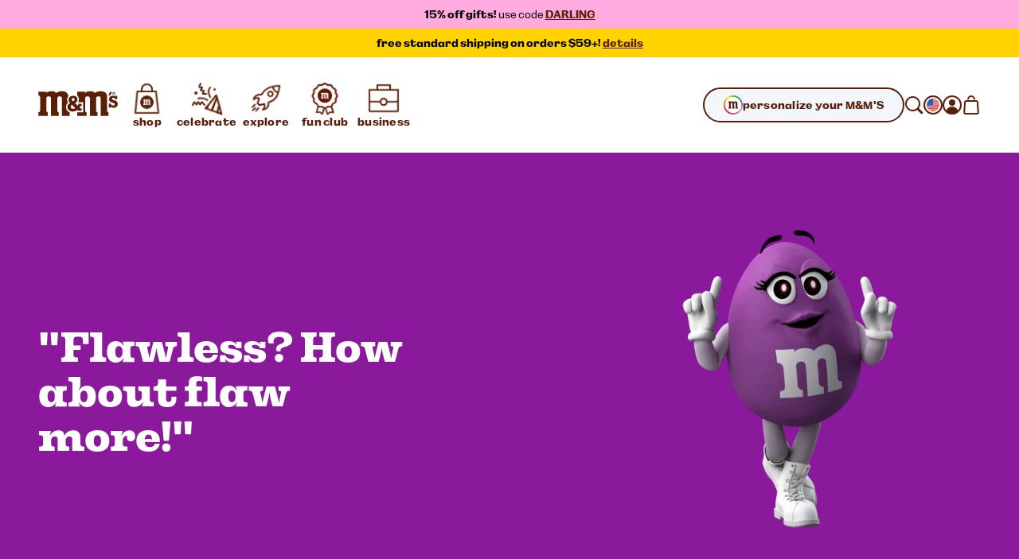

--- FILE ---
content_type: text/html; charset=utf-8
request_url: https://www.mms.com/en-us/explore/mms-characters/purple
body_size: 41724
content:
<!DOCTYPE html><html class="__variable_7e0bdd __variable_924273 __variable_5e57d1" lang="en-us"><head><meta charSet="utf-8"/><meta content="initial-scale=1, width=device-width" name="viewport"/><title>M&amp;M&#x27;S Characters - Purple | M&amp;M&#x27;S</title><meta content="Learn more about the Purple M&amp;M&#x27;S Character" name="description"/><meta content="" property="og:image"/><meta content="" property="og:image:secure_url"/><meta content="" property="og:image:width"/><meta content="" property="og:image:height"/><script type="application/ld+json">{"@context":"https://schema.org","@type":"BreadcrumbList","itemListElement":[{"@type":"ListItem","position":1,"name":"Home","item":"https://www.mms.com/en-us"},{"@type":"ListItem","position":2,"name":"Explore","item":"https://www.mms.com/en-us/explore"},{"@type":"ListItem","position":3,"name":"M&M'S Characters","item":"https://www.mms.com/en-us/explore/mms-characters"},{"@type":"ListItem","position":4,"name":"M&M'S Characters - Purple","item":"https://www.mms.com/en-us/explore/mms-characters/purple"}]}</script><link href="https://www.mms.com/en-us/explore/mms-characters/purple" rel="canonical"/><link href="https://www.mms.com/en-us/explore/mms-characters/purple" hrefLang="en-us" rel="alternate"/><link href="https://www.mms.com" hrefLang="x-default" rel="alternate"/><meta name="next-head-count" content="12"/><link href="https://www.googletagmanager.com" rel="preconnect"/><link href="https://cdn.cookielaw.org" rel="preconnect"/><link href="https://cdn.media.amplience.net" rel="preconnect"/><link href="/apple-touch-icon.png" rel="apple-touch-icon"/><link href="/apple-touch-icon-precomposed.png" rel="apple-touch-icon-precomposed"/><link href="/apple-touch-icon-120x120.png" rel="apple-touch-icon" sizes="120x120"/><link href="/apple-touch-icon-120x120-precomposed.png" rel="apple-touch-icon-precomposed" sizes="120x120"/><link href="/apple-touch-icon-152x152.png" rel="apple-touch-icon" sizes="152x152"/><link href="/apple-touch-icon-152x152-precomposed.png" rel="apple-touch-icon-precomposed" sizes="152x152"/><link href="/apple-touch-icon-167x167.png" rel="apple-touch-icon" sizes="167x167"/><link href="/apple-touch-icon-167x167-precomposed.png" rel="apple-touch-icon-precomposed" sizes="167x167"/><link href="/apple-touch-icon-180x180.png" rel="apple-touch-icon" sizes="180x180"/><link href="/apple-touch-icon-180x180-precomposed.png" rel="apple-touch-icon-precomposed" sizes="180x180"/><link href="/android-chrome-512x512.png" rel="icon" sizes="512x512" type="image/png"/><link href="/android-chrome-192x192.png" rel="icon" sizes="192x192" type="image/png"/><link href="/favicon/favicon-96x96.png" rel="icon" sizes="96x96" type="image/png"/><link href="/favicon/favicon-32x32.png" rel="icon" sizes="32x32" type="image/png"/><link href="/favicon/favicon-16x16.png" rel="icon" sizes="16x16" type="image/png"/><link href="/favicon/site.webmanifest" rel="manifest"/><link color="#d70100" href="/favicon/safari-pinned-tab.svg" rel="mask-icon"/><link href="/favicon/favicon.ico" rel="shortcut icon"/><meta content="M&amp;M’S" name="apple-mobile-web-app-title"/><meta content="M&amp;M’S" name="application-name"/><meta content="#ffd200" name="msapplication-TileColor"/><meta content="/favicon/mstile-150x150.png" name="msapplication-TileImage"/><meta content="/favicon/browserconfig.xml" name="msapplication-config"/><meta content="#ffd200" name="theme-color"/><link rel="preload" href="/_next/static/media/c185bb9aea0d69e2-s.p.woff2" as="font" type="font/woff2" crossorigin="anonymous" data-next-font="size-adjust"/><link rel="preload" href="/_next/static/media/f84d7dd3a5b6897c-s.p.woff2" as="font" type="font/woff2" crossorigin="anonymous" data-next-font="size-adjust"/><link rel="preload" href="/_next/static/media/a79c960601d70c71-s.p.woff2" as="font" type="font/woff2" crossorigin="anonymous" data-next-font="size-adjust"/><link rel="preload" href="/_next/static/media/ae5161758a79d99d-s.p.woff2" as="font" type="font/woff2" crossorigin="anonymous" data-next-font="size-adjust"/><link rel="preload" href="/_next/static/media/38b3690728e874ad-s.p.woff2" as="font" type="font/woff2" crossorigin="anonymous" data-next-font="size-adjust"/><link rel="preload" href="/_next/static/media/c0244a0ee0d72b84-s.p.woff2" as="font" type="font/woff2" crossorigin="anonymous" data-next-font="size-adjust"/><link rel="preload" href="/_next/static/css/f86fd27857baabab.css" as="style"/><link rel="stylesheet" href="/_next/static/css/f86fd27857baabab.css" data-n-g=""/><link rel="preload" href="/_next/static/css/b2a5b997fc9669e5.css" as="style"/><link rel="stylesheet" href="/_next/static/css/b2a5b997fc9669e5.css" data-n-p=""/><noscript data-n-css=""></noscript><script defer="" nomodule="" src="/_next/static/chunks/polyfills-42372ed130431b0a.js"></script><script src="https://cdn.optimizely.com/js/25353130117.js" data-thirdparty="optimizely" data-nscript="beforeInteractive"></script><script defer="" src="/_next/static/chunks/GenericPage.a9f88a5ce0f3343d.js"></script><script src="/_next/static/chunks/webpack-d001ffc17f1807fa.js" defer=""></script><script src="/_next/static/chunks/framework-c6c7230ed69600f1.js" defer=""></script><script src="/_next/static/chunks/main-e734d2d2d73d965d.js" defer=""></script><script src="/_next/static/chunks/pages/_app-4f312625ba5ff2d6.js" defer=""></script><script src="/_next/static/chunks/754bd233-c206ad2d67fd227d.js" defer=""></script><script src="/_next/static/chunks/4ec222fc-b2272c2a4cb4f381.js" defer=""></script><script src="/_next/static/chunks/90d69122-04af39e165671f94.js" defer=""></script><script src="/_next/static/chunks/509451b9-88d97c14744c9d3b.js" defer=""></script><script src="/_next/static/chunks/9461-ef1b6b771b3c3049.js" defer=""></script><script src="/_next/static/chunks/2305-74c3c99cf4cf0104.js" defer=""></script><script src="/_next/static/chunks/pages/%5B%5B...slug%5D%5D-caa3472d65a9053c.js" defer=""></script><script src="/_next/static/mxcBQL_7BxDOjBhcEQQWY/_buildManifest.js" defer=""></script><script src="/_next/static/mxcBQL_7BxDOjBhcEQQWY/_ssgManifest.js" defer=""></script></head><body><svg height="0" style="position:absolute" width="0"><defs><linearGradient gradientTransform="matrix(0.7071 0.7071 0.7071 -0.7071 -120.1698 -161.8686)" gradientUnits="userSpaceOnUse" id="designYourOwnLinearGradient1" x1="216.0423" x2="225.9908" y1="-40.0015" y2="-37.3358"><stop offset="0.26" stop-color="#D62028"></stop><stop offset="0.77" stop-color="#DA428F"></stop></linearGradient><linearGradient gradientTransform="matrix(0.7071 0.7071 0.7071 -0.7071 -120.1698 -161.8686)" gradientUnits="userSpaceOnUse" id="designYourOwnLinearGradient2" x1="225.7349" x2="227.5413" y1="-36.8472" y2="-26.6027"><stop offset="0.18" stop-color="#DA428F"></stop><stop offset="0.72" stop-color="#B29FCC"></stop></linearGradient><linearGradient gradientTransform="matrix(0.7071 0.7071 0.7071 -0.7071 -120.1698 -161.8686)" gradientUnits="userSpaceOnUse" id="designYourOwnLinearGradient3" x1="206.8826" x2="216.8109" y1="-37.3422" y2="-40.0025"><stop offset="0.19" stop-color="#F16A24"></stop><stop offset="0.83" stop-color="#D62028"></stop></linearGradient><linearGradient gradientTransform="matrix(0.7071 0.7071 0.7071 -0.7071 -120.1698 -161.8686)" gradientUnits="userSpaceOnUse" id="designYourOwnLinearGradient4" x1="211.2782" x2="221.553" y1="-18.9352" y2="-18.9352"><stop offset="0.19" stop-color="#10B04B"></stop><stop offset="0.82" stop-color="#4075BB"></stop></linearGradient><linearGradient gradientTransform="matrix(0.7071 0.7071 0.7071 -0.7071 -120.1698 -161.8686)" gradientUnits="userSpaceOnUse" id="designYourOwnLinearGradient5" x1="221.8135" x2="226.9702" y1="-18.5057" y2="-27.4373"><stop offset="0.22" stop-color="#4075BB"></stop><stop offset="0.8" stop-color="#B29FCC"></stop></linearGradient><linearGradient gradientTransform="matrix(0.7071 0.7071 0.7071 -0.7071 -120.1698 -161.8686)" gradientUnits="userSpaceOnUse" id="designYourOwnLinearGradient6" x1="205.2943" x2="207.1055" y1="-26.5945" y2="-36.8665"><stop offset="0.24" stop-color="#FDD20E"></stop><stop offset="0.33" stop-color="#FCCA10"></stop><stop offset="0.48" stop-color="#F9B315"></stop><stop offset="0.66" stop-color="#F58E1C"></stop><stop offset="0.81" stop-color="#F16A24"></stop></linearGradient><linearGradient gradientTransform="matrix(0.7071 0.7071 0.7071 -0.7071 -120.1698 -161.8686)" gradientUnits="userSpaceOnUse" id="designYourOwnLinearGradient7" x1="205.9083" x2="211.0247" y1="-27.3631" y2="-18.5011"><stop offset="0.11" stop-color="#FDD20E"></stop><stop offset="0.17" stop-color="#F6D110"></stop><stop offset="0.25" stop-color="#E2CE15"></stop><stop offset="0.36" stop-color="#C1C91D"></stop><stop offset="0.48" stop-color="#94C329"></stop><stop offset="0.61" stop-color="#5ABB38"></stop><stop offset="0.75" stop-color="#14B14A"></stop><stop offset="0.76" stop-color="#10B04B"></stop></linearGradient></defs></svg><div id="__next"><noscript><iframe height="0" src="https://www.googletagmanager.com/ns.html?id=GTM-PZ55C79&amp;gtm_auth=Ve_uTsQ4OZiV7zapcqfcig&amp;gtm_preview=env-1&amp;gtm_cookies=x" style="display:none;visibility:hidden" width="0"></iframe></noscript><style data-emotion="css-global 1htcmct">body #onetrust-banner-sdk.otFlat{z-index:250;}body #ot-sdk-btn.ot-sdk-show-settings{color:#040607;cursor:pointer;-webkit-text-decoration:none;text-decoration:none;border:none;border-bottom:1px solid #040607;-webkit-transition:border-bottom-color 200ms cubic-bezier(0.4, 0, 0.2, 1) 0ms;transition:border-bottom-color 200ms cubic-bezier(0.4, 0, 0.2, 1) 0ms;font-family:inherit;font-weight:inherit;font-size:inherit;line-height:inherit;padding:0;background:transparent;}body #ot-sdk-btn.ot-sdk-show-settings:hover{border-bottom-color:transparent;color:#040607;background:transparent;}body #ot-sdk-btn.ot-sdk-show-settings:active{border-bottom-color:#040607;}body #onetrust-consent-sdk #ot-sdk-btn-floating{display:none;}body #onetrust-consent-sdk #onetrust-banner-sdk{background-color:#ffd200;}body #onetrust-consent-sdk #onetrust-policy-title,body #onetrust-consent-sdk #onetrust-policy-text,body #onetrust-consent-sdk .ot-b-addl-desc,body #onetrust-consent-sdk .ot-dpd-desc,body #onetrust-consent-sdk .ot-dpd-title,body #onetrust-consent-sdk #onetrust-policy-text *:not(.onetrust-vendors-list-handler),body #onetrust-consent-sdk .ot-dpd-desc *:not(.onetrust-vendors-list-handler),body #onetrust-consent-sdk #banner-options *,body #onetrust-consent-sdk .ot-cat-header{color:#5a1f06;}body #onetrust-consent-sdk #onetrust-policy-text,body #onetrust-consent-sdk .ot-dpd-desc,body #onetrust-consent-sdk .ot-b-addl-desc{font-size:0.75rem;}body #onetrust-consent-sdk #onetrust-policy-title{font-size:1rem;color:#5a1f06;}body #onetrust-consent-sdk #onetrust-policy-text{font-size:0.75rem;color:#040607;}body #onetrust-consent-sdk #onetrust-policy-text br{display:none;}body #onetrust-consent-sdk a.ot-sdk-show-settings{font-size:0.875rem;color:#5a1f06;margin-top:0.5rem;}body #onetrust-consent-sdk #onetrust-policy-text a{color:#5a1f06;margin-left:0;cursor:pointer;}body #onetrust-consent-sdk #onetrust-banner-sdk{overflow:visible;}body #onetrust-consent-sdk #onetrust-banner-sdk a[href],body #onetrust-consent-sdk #onetrust-banner-sdk a[href] font,body #onetrust-consent-sdk #onetrust-banner-sdk .ot-link-btn{color:#5a1f06;}body #onetrust-consent-sdk #onetrust-banner-sdk .ot-sdk-row{position:relative;display:-webkit-box;display:-webkit-flex;display:-ms-flexbox;display:flex;-webkit-flex-direction:column;-ms-flex-direction:column;flex-direction:column;padding:5rem 0 1rem;width:min(calc(100vw - 48px), 1224px);padding-left:24px;padding-right:24px;}body #onetrust-consent-sdk #onetrust-banner-sdk .ot-sdk-row::before{content:" ";position:absolute;top:0px;left:calc(1.5rem + 4px);-webkit-transform:translateY(-56%);-moz-transform:translateY(-56%);-ms-transform:translateY(-56%);transform:translateY(-56%);height:85px;width:85px;z-index:2;border:1rem solid #ffffff;border-radius:50%;background-color:#ffffff;-webkit-background-size:contain;background-size:contain;background-image:url("https://cdn.media.amplience.net/i/marsmmsprod/cookie-consent?fmt=auto&w=250&h=250");box-shadow:0 0 0 4px #ffd200;}body #onetrust-consent-sdk #onetrust-banner-sdk #onetrust-group-container{width:min(calc(100vw - 48px), 1224px);display:-webkit-box;display:-webkit-flex;display:-ms-flexbox;display:flex;}body #onetrust-consent-sdk #onetrust-banner-sdk #onetrust-button-group-parent{width:min(calc(100vw - 48px), 1224px);position:relative;display:-webkit-box;display:-webkit-flex;display:-ms-flexbox;display:flex;top:unset;left:unset;-webkit-transform:none;-moz-transform:none;-ms-transform:none;transform:none;margin:0;}body #onetrust-consent-sdk #onetrust-banner-sdk #onetrust-button-group{display:-webkit-box;display:-webkit-flex;display:-ms-flexbox;display:flex;-webkit-box-flex-wrap:wrap-reverse;-webkit-flex-wrap:wrap-reverse;-ms-flex-wrap:wrap-reverse;flex-wrap:wrap-reverse;width:100%;margin:0;}body #onetrust-consent-sdk #onetrust-banner-sdk #onetrust-button-group button:last-of-type{margin-bottom:5px;}body #onetrust-consent-sdk #onetrust-banner-sdk #onetrust-accept-btn-handler{margin-bottom:5px;}body #onetrust-consent-sdk #onetrust-banner-sdk .ot-sdk-container{width:100%;padding:0;}body #onetrust-consent-sdk #onetrust-banner-sdk #onetrust-policy{width:100%;margin:0 0 1rem 0;}body #onetrust-consent-sdk #onetrust-banner-sdk button{width:100%;font-size:0.75rem;background-color:#ffffff;border-color:#ffffff;color:#5a1f06;margin:0.5rem 0;border-radius:999rem;padding:0.875rem 1.5rem;-webkit-transition:box-shadow 200ms cubic-bezier(0.4, 0, 0.2, 1) 0ms;transition:box-shadow 200ms cubic-bezier(0.4, 0, 0.2, 1) 0ms;}body #onetrust-consent-sdk #onetrust-banner-sdk button::after{border-radius:999rem;}body #onetrust-consent-sdk #onetrust-banner-sdk button:hover{opacity:1;box-shadow:-0.25rem 0.3125rem 0 #5a1f06;}@media (min-width:768px) and (max-width:1023.95px){body #onetrust-consent-sdk #onetrust-banner-sdk .ot-sdk-row{padding-left:48px;padding-right:48px;width:min(calc(100vw - 96px), 1224px);}body #onetrust-consent-sdk #onetrust-banner-sdk #onetrust-group-container{width:min(calc(100vw - 96px), 1224px);display:-webkit-box;display:-webkit-flex;display:-ms-flexbox;display:flex;}body #onetrust-consent-sdk #onetrust-banner-sdk #onetrust-button-group button{-webkit-flex:0 1 50%;-ms-flex:0 1 50%;flex:0 1 50%;margin:0;}body #onetrust-consent-sdk #onetrust-banner-sdk #onetrust-button-group-parent{width:min(calc(100vw - 96px), 1224px);-webkit-box-pack:end;-ms-flex-pack:end;-webkit-justify-content:flex-end;justify-content:flex-end;padding:0;}body #onetrust-consent-sdk #onetrust-banner-sdk #onetrust-button-group{width:min(calc(100vw - 96px), 1224px);display:-webkit-box;display:-webkit-flex;display:-ms-flexbox;display:flex;-webkit-flex-direction:row;-ms-flex-direction:row;flex-direction:row;-webkit-box-flex-wrap:nowrap;-webkit-flex-wrap:nowrap;-ms-flex-wrap:nowrap;flex-wrap:nowrap;gap:1rem;}}@media (min-width:1024px){body #onetrust-consent-sdk #onetrust-banner-sdk .ot-sdk-row{width:min(calc(100vw - 96px), 1224px);-webkit-flex-direction:row;-ms-flex-direction:row;flex-direction:row;-webkit-box-pack:justify;-webkit-justify-content:space-between;justify-content:space-between;margin:auto;padding:2.5rem 0;}body #onetrust-consent-sdk #onetrust-banner-sdk .ot-sdk-row::before{left:4px;height:120px;width:120px;border:20px solid #ffffff;-webkit-transform:translateY(-33%);-moz-transform:translateY(-33%);-ms-transform:translateY(-33%);transform:translateY(-33%);}body #onetrust-consent-sdk #onetrust-banner-sdk #onetrust-group-container{width:min(calc(67vw - 104px), 808px);}body #onetrust-consent-sdk #onetrust-banner-sdk #onetrust-button-group-parent{width:min(calc(33vw - 112px), 392px);-webkit-box-pack:end;-ms-flex-pack:end;-webkit-justify-content:flex-end;justify-content:flex-end;padding:0;}body #onetrust-consent-sdk #onetrust-banner-sdk #onetrust-button-group{width:100%;}body #onetrust-consent-sdk #onetrust-banner-sdk #onetrust-policy{width:min(calc(50vw - 108px), 600px);margin:0 0 0 204px;}}@media (min-width:1440px){body #onetrust-consent-sdk #onetrust-banner-sdk #onetrust-button-group-parent{width:min(calc(33vw - 112px), 392px);-webkit-box-pack:end;-ms-flex-pack:end;-webkit-justify-content:flex-end;justify-content:flex-end;padding:0;}body #onetrust-consent-sdk #onetrust-banner-sdk #onetrust-button-group{width:min(calc(25vw - 114px), 288px);}}</style><style data-emotion="css-global tyi72z">html{-webkit-font-smoothing:antialiased;-moz-osx-font-smoothing:grayscale;box-sizing:border-box;-webkit-text-size-adjust:100%;}*,*::before,*::after{box-sizing:inherit;}strong,b{font-weight:700;}body{margin:0;color:rgba(0, 0, 0, 0.87);background-color:#fff;}@media print{body{background-color:#fff;}}body::backdrop{background-color:#fff;}body{font-family:var(--font-alltogether-sans),-apple-system,"BlinkMacSystemFont","Segoe UI","Roboto","Helvetica Neue","Arial",sans-serif;font-size:1rem;font-weight:300;word-break:break-word;}body.no-scroll{overflow:hidden;}main#content{position:relative;}address,button,fieldset,h1,h2,h3,h4,h5,h6,input,ol,p,select,textarea,ul{margin:0;padding:0;font:inherit;font-size:100%;}fieldset{border:0;min-width:0;}ol,ul{list-style:none;}button,input,textarea,select{-webkit-appearance:none;-moz-appearance:none;-ms-appearance:none;appearance:none;background:none;border:0;border-radius:0;color:inherit;text-align:inherit;width:auto;vertical-align:baseline;}input::-ms-clear,input::-ms-reveal{display:none;}input::-webkit-search-decoration,input::-webkit-search-cancel-button,input::-webkit-search-results-button,input::-webkit-search-results-decoration{-webkit-appearance:none;}a{color:inherit;-webkit-text-decoration:none;text-decoration:none;}[tabindex="-1"]{outline:none;}.swiper-scrollbar{cursor:pointer;}.swiper-scrollbar-drag{position:relative;top:-1px;background-color:#5a1f06;height:5px;cursor:-webkit-grab;cursor:grab;}.swiper-horizontal>.swiper-scrollbar{height:3px;}</style><div class="__variable_7e0bdd __variable_924273 __variable_5e57d1"><style data-emotion="css 1ob3jhi">.css-1ob3jhi{background-color:#ffffff;border-radius:inherit;color:#040607;height:100%;}{border-radius:inherit;}</style><div class="css-1ob3jhi"><style data-emotion="css 1kfqgl0">.css-1kfqgl0{display:block;}@media (max-width:1023.95px){.css-1kfqgl0{display:none;}}</style><div class="css-1kfqgl0"><style data-emotion="css 1gw6p47">.css-1gw6p47{position:relative;z-index:250;}</style><header data-testid="Header" class="css-1gw6p47"><div class="css-0"><style data-emotion="css 1nb2q5r">.css-1nb2q5r{background:#ffffff;border:1px solid #040607;left:-999rem;padding:0.25rem 0.5rem;position:absolute;top:-999rem;z-index:4;}.css-1nb2q5r:focus{left:0.25rem;top:0.25rem;}</style><a href="#content" class="css-1nb2q5r"><style data-emotion="css 7bk6uz">.css-7bk6uz{color:#5a1f06;}</style><style data-emotion="css 1urbzp8">.css-1urbzp8{margin:0;font-family:var(--font-alltogether-sans),-apple-system,"BlinkMacSystemFont","Segoe UI","Roboto","Helvetica Neue","Arial",sans-serif;font-weight:300;font-size:0.75rem;line-height:1.5;letter-spacing:0;color:#5a1f06;}</style><span class="MuiTypography-root MuiTypography-bodyExtraSmall css-1urbzp8">skip to content</span></a><section aria-label="announcements and offers"><style data-emotion="css 1thd3a8">.css-1thd3a8{background-color:#ffabdf;border-radius:inherit;color:#040607;height:100%;}{border-radius:inherit;}</style><div class="css-1thd3a8"><style data-emotion="css tnw6pt">.css-tnw6pt{max-height:3.5rem;text-align:center;padding:0.5rem 0;}.css-tnw6pt .MuiTypography-root{overflow:hidden;text-overflow:ellipsis;line-height:1.6666666666666667;display:-webkit-box;-webkit-line-clamp:2;-webkit-box-orient:vertical;}</style><div class="css-tnw6pt"><style data-emotion="css 1ml3tqm">.css-1ml3tqm{box-sizing:border-box;}</style><style data-emotion="css ldxesf">.css-ldxesf{display:block;margin-left:auto;margin-right:auto;min-width:320px;width:100%;max-width:1272px;padding-left:24px;padding-right:24px;box-sizing:border-box;}@media (min-width:375px){.css-ldxesf{max-width:1272px;padding-left:24px;padding-right:24px;}}@media (min-width:768px){.css-ldxesf{max-width:1320px;padding-left:48px;padding-right:48px;}}@media (min-width:1024px){.css-ldxesf{max-width:1320px;padding-left:48px;padding-right:48px;}}@media (min-width:1440px){.css-ldxesf{max-width:1320px;padding-left:48px;padding-right:48px;}}.content-container .css-ldxesf{min-width:0;max-width:1224px;padding-left:0;padding-right:0;}</style><div class="css-ldxesf"><style data-emotion="css yigud2">.css-yigud2{margin:0;font-family:var(--font-alltogether-sans),-apple-system,"BlinkMacSystemFont","Segoe UI","Roboto","Helvetica Neue","Arial",sans-serif;font-weight:300;font-size:0.75rem;line-height:1.5;letter-spacing:0;}</style><div class="MuiTypography-root MuiTypography-bodyExtraSmall css-yigud2"><strong>15% off gifts!</strong> use code <strong><style data-emotion="css 3orb23">.css-3orb23{color:#5a1f06;cursor:pointer;display:inline;-webkit-text-decoration:underline;text-decoration:underline;text-underline-offset:4px;text-decoration-color:#5a1f06;padding-bottom:0;-webkit-transition:text-decoration-color 200ms cubic-bezier(0.4, 0, 0.2, 1) 0ms;transition:text-decoration-color 200ms cubic-bezier(0.4, 0, 0.2, 1) 0ms;font-family:inherit;font-weight:inherit;font-size:inherit;line-height:inherit;text-wrap:nowrap;font-weight:700!important;}@media (hover: hover){.css-3orb23:hover{text-decoration-color:transparent;color:#5a1f06;}}.css-3orb23:active{border-bottom-color:#5a1f06;}</style><a href="/en-us/offer-details" class="css-3orb23">DARLING</a></strong></div></div></div></div><style data-emotion="css emnkxr">.css-emnkxr{background-color:#ffd200;border-radius:inherit;color:#040607;height:100%;}{border-radius:inherit;}</style><div class="css-emnkxr"><div class="css-tnw6pt"><div class="css-ldxesf"><div class="MuiTypography-root MuiTypography-bodyExtraSmall css-yigud2"><strong>free standard shipping on orders $59+!</strong>  <a href="/en-us/offer-details" class="css-3orb23">details</a></div></div></div></div></section><style data-emotion="css 1kn3qqj">.css-1kn3qqj{width:100%;}</style><div class="css-1kn3qqj"><div class="css-1ob3jhi"><style data-emotion="css ypvgmf">.css-ypvgmf{margin:auto;max-width:1920px;}</style><div class="css-ypvgmf"><style data-emotion="css 17fiena">.css-17fiena{display:block;margin-left:auto;margin-right:auto;min-width:320px;width:100%;padding-left:24px;padding-right:24px;}@media (min-width:375px){.css-17fiena{padding-left:24px;padding-right:24px;}}@media (min-width:768px){.css-17fiena{padding-left:48px;padding-right:48px;}}@media (min-width:1024px){.css-17fiena{padding-left:48px;padding-right:48px;}}@media (min-width:1440px){.css-17fiena{padding-left:48px;padding-right:48px;}}.content-container .css-17fiena{min-width:0;padding-left:0;padding-right:0;}</style><div class="content-container css-17fiena"><style data-emotion="css y0rch9">.css-y0rch9{height:7.5rem;}{-webkit-transition:height 200ms cubic-bezier(0.4, 0, 0.2, 1) 0ms;transition:height 200ms cubic-bezier(0.4, 0, 0.2, 1) 0ms;}</style><div class="css-y0rch9"><style data-emotion="css fn7m1v">.css-fn7m1v{position:relative;display:-webkit-box;display:-webkit-flex;display:-ms-flexbox;display:flex;gap:1rem;-webkit-box-pack:justify;-webkit-justify-content:space-between;justify-content:space-between;-webkit-align-items:center;-webkit-box-align:center;-ms-flex-align:center;align-items:center;height:100%;}</style><div class="css-fn7m1v"><style data-emotion="css fbfvmg">.css-fbfvmg{-webkit-align-items:center;-webkit-box-align:center;-ms-flex-align:center;align-items:center;display:-webkit-box;display:-webkit-flex;display:-ms-flexbox;display:flex;-webkit-flex-basis:max-content;-ms-flex-preferred-size:max-content;flex-basis:max-content;gap:1rem;}</style><div class="css-fbfvmg"><style data-emotion="css 1jol5jy">.css-1jol5jy{display:inline-block;}@media (max-width:1023.95px){.css-1jol5jy{position:absolute;left:50%;top:50%;-webkit-transform:translate(-50%, -50%);-moz-transform:translate(-50%, -50%);-ms-transform:translate(-50%, -50%);transform:translate(-50%, -50%);}}</style><a data-testid="Header-Logo" aria-label="M&amp;M&#x27;S Home page" class="css-1jol5jy" href="/en-us"><style data-emotion="css 1vflbwq">@media (min-width:1024px){.css-1vflbwq{height:2.125rem;width:6.25rem;}}{-webkit-transition:height 200ms cubic-bezier(0.4, 0, 0.2, 1) 0ms,margin 200ms cubic-bezier(0.4, 0, 0.2, 1) 0ms,width 200ms cubic-bezier(0.4, 0, 0.2, 1) 0ms;transition:height 200ms cubic-bezier(0.4, 0, 0.2, 1) 0ms,margin 200ms cubic-bezier(0.4, 0, 0.2, 1) 0ms,width 200ms cubic-bezier(0.4, 0, 0.2, 1) 0ms;}</style><style data-emotion="css 27aoa">.css-27aoa{fill:#5a1f06;height:1.625rem;width:5rem;}@media (min-width:1024px){.css-27aoa{height:2.125rem;width:6.25rem;}}@media (min-width:1024px){.css-27aoa{height:2.125rem;width:6.25rem;}}{-webkit-transition:height 200ms cubic-bezier(0.4, 0, 0.2, 1) 0ms,margin 200ms cubic-bezier(0.4, 0, 0.2, 1) 0ms,width 200ms cubic-bezier(0.4, 0, 0.2, 1) 0ms;transition:height 200ms cubic-bezier(0.4, 0, 0.2, 1) 0ms,margin 200ms cubic-bezier(0.4, 0, 0.2, 1) 0ms,width 200ms cubic-bezier(0.4, 0, 0.2, 1) 0ms;}</style><svg aria-hidden="true" focusable="false" class="css-27aoa" viewBox="0 0 121 39" xmlns="http://www.w3.org/2000/svg"><path d="M115.498 4.61c.316-.026.568-.187.565-.637-.003-.555-.362-.732-.97-.73l-.879.005.009 2.434.504-.003-.005-1.023.239-.002.548 1.018h.596l-.607-1.063Zm-.33-.37-.445.003-.005-.586.352-.001c.192-.001.453.017.456.267.001.269-.134.317-.358.317Zm2.115.213c-.007-1.428-1.047-2.255-2.206-2.25-1.164.006-2.195.842-2.19 2.27.006 1.428 1.047 2.254 2.208 2.25 1.16-.006 2.193-.842 2.188-2.27Zm-2.188 1.749-.001-.005c-.869.01-1.571-.688-1.575-1.727-.005-1.04.692-1.736 1.561-1.74.846-.006 1.566.684 1.57 1.725.004 1.042-.71 1.745-1.555 1.747Zm-5.706 1.182-2.546-.008 2.098-5.043 3.295.005-2.847 5.046Zm-2.516 31.243-11.749-.001.002-26.94c0-2.033-1.593-2.899-3.563-2.899-1.972 0-3.56.82-3.56 2.899l.001 18.65c0 1.653.75 2.687 2.201 2.688l-.001 5.603-11.692-.002.002-26.94c0-2.027-1.594-2.898-3.564-2.898-2.04 0-3.561.911-3.562 2.898v18.65c0 1.653.752 2.687 2.201 2.687v5.604l-14.302-.001v-5.589h9.042l-.003-15.359-7.846.002s1.5-1.44 1.5-4.078c0-2.415-.957-4.53-2.692-5.977V1.542h11.516v1.85C73.48 1.725 76.177.997 79.365.999c3.082-.001 5.6.922 6.893 2.573C88.818 1.922 91.69.998 94.778 1c6.743 0 9.9 3.467 9.9 8.052l-.006 21.074c-.023 1.638.528 2.881 2.199 2.901l.002 5.6Zm-59.002-5.262v5.262H36.123v-26.94c0-2.033-1.593-2.898-3.564-2.898-1.97 0-3.559.82-3.559 2.898l.003 18.65c0 1.652.75 2.688 2.2 2.688v5.602H19.511v-26.94c0-2.028-1.593-2.898-3.564-2.898-2.04 0-3.56.911-3.56 2.898v18.65c0 1.652.75 2.688 2.2 2.688v5.602H.287v-5.602c1.717 0 2.605-1.035 2.604-2.688l.017-20.214c0-1.467-.904-2.548-2.622-2.548v-6.03H11.8v1.85C14.479 1.726 17.175 1 20.363 1c3.082 0 5.6.922 6.893 2.574 2.56-1.65 5.431-2.575 8.52-2.575 6.061 0 9.223 2.803 9.8 6.7v.003c.007.039.046.458.111 1.162-1.127 1.435-1.733 3.247-1.732 5.254 0 2.993 1.376 4.383 1.395 4.405a3.37 3.37 0 0 0-.222.14c-.056.043-2.924 2.212-2.923 6.259 0 2.604 1.034 4.983 2.911 6.7a9.478 9.478 0 0 0 2.756 1.743Zm11.863-19.764c.001 3.588-3.846 5.427-3.846 5.427l4.029 4.044c1.05-1.084 1.271-3.076 1.271-3.076l4.894-.001v3.556h-1.718s-.46 1.28-1.554 2.41c.047.048 1.273 1.191 1.273 1.191h2v3.567l-5.51.001-1.24-1.227s-2.401 2.39-7.164 2.392c-4.547 0-7.719-3.003-7.72-6.964 0-4.097 4.017-6.001 4.017-6.001-.923-.952-2.267-2.233-2.267-4.802 0-4.253 3.423-6.221 6.836-6.222 3.77 0 6.699 2 6.7 5.705ZM49.456 24.677c0 1.72 1.472 3.09 3.534 3.09 2.063 0 3.31-1.143 3.31-1.143l-5.076-4.962s-1.768.96-1.767 3.015Zm5.92-11.162c-.001-1.503-1.325-2.122-2.282-2.121-1.265 0-2.212.707-2.212 2.164 0 1.212 2.213 2.827 2.213 2.827s2.28-1.045 2.28-2.87Zm65.507 7.059c.004 3.032-2.288 5.606-6.406 5.612-1.718.003-3.171-.583-4.284-1.3l-.001.898-2.763.005-.005-6.044 2.597-.004c.313 1.897 2.057 2.972 4.151 3.024 1.482.037 2.243-1.11 2.242-1.804-.002-.879-.512-1.458-1.295-1.772-.984-.394-2.439-.695-3.738-1.204-2.531-.99-3.797-2.373-3.801-4.91-.004-3.082 2.495-5.225 5.897-5.214 1.395.005 2.815.394 3.739 1.042l-.005-.852 2.921-.004.008 5.185-2.748.005c-.389-1.257-1.889-2.292-3.637-2.289-1.106.002-1.688.61-1.686 1.523.002 1.264 1.277 1.627 4.433 2.53 3.199.915 4.377 3.272 4.381 5.573Z"></path></svg></a><style data-emotion="css 15raq1l">.css-15raq1l{-webkit-flex:1 0;-ms-flex:1 0;flex:1 0;}</style><div tabindex="-1" class="css-15raq1l"><div data-testid="Header-Level1Menu" id="Header-Level1Menu"><style data-emotion="css 9ebb9a">.css-9ebb9a{position:relative;}</style><div class="css-9ebb9a"><nav tabindex="-1"><style data-emotion="css fdq83z">.css-fdq83z{display:-webkit-box;display:-webkit-flex;display:-ms-flexbox;display:flex;gap:1rem;}@media (min-width:1440px){.css-fdq83z{gap:1.5rem;}}</style><ul data-testid="Header-Level1List" class="css-fdq83z"><li><style data-emotion="css 1emvz9c">.css-1emvz9c{height:3.875rem;min-width:4.625rem;padding:0;text-align:center;}{font-size:0.625rem;}</style><style data-emotion="css 1g53539">.css-1g53539{width:100%;cursor:pointer;display:-webkit-box;display:-webkit-flex;display:-ms-flexbox;display:flex;-webkit-flex-direction:column;-ms-flex-direction:column;flex-direction:column;-webkit-align-items:center;-webkit-box-align:center;-ms-flex-align:center;align-items:center;-webkit-box-pack:center;-ms-flex-pack:center;-webkit-justify-content:center;justify-content:center;padding:0;gap:0.25rem;min-width:4.625rem;text-align:center;height:3.875rem;min-width:4.625rem;padding:0;text-align:center;}{font-size:0.625rem;}</style><button aria-expanded="false" class="css-1g53539" id="Header-Level1Button-65a2d6e5-4515-42ee-bd5a-eba9795a40e0"><style data-emotion="css 1lmwe1n">.css-1lmwe1n{width:2.625rem;height:2.625rem;}@media (prefers-reduced-motion: no-preference){.css-1lmwe1n{-webkit-transition:opacity 300ms cubic-bezier(0.4, 0, 0.2, 1) 0ms;transition:opacity 300ms cubic-bezier(0.4, 0, 0.2, 1) 0ms;}}</style><style data-emotion="css 16kp92d">.css-16kp92d{position:relative;-webkit-flex-shrink:0;-ms-flex-negative:0;flex-shrink:0;height:2.625rem;width:2.625rem;opacity:1;pointer-events:none;width:2.625rem;height:2.625rem;}@media (prefers-reduced-motion: no-preference){.css-16kp92d{-webkit-transition:opacity 300ms cubic-bezier(0.4, 0, 0.2, 1) 0ms;transition:opacity 300ms cubic-bezier(0.4, 0, 0.2, 1) 0ms;}}</style><div class="css-16kp92d"><style data-emotion="css yvgitf">.css-yvgitf{opacity:1;position:static;}.css-yvgitf:is(div:hover > picture > .css-yvgitf),.css-yvgitf:is(button:hover picture > .css-yvgitf){opacity:0;position:absolute;top:0;left:0;}@media (pointer: coarse){.css-yvgitf{opacity:0;position:absolute;top:0;left:0;}}</style><picture><source sizes="45px" srcSet="https://cdn.graphics.amplience.net/v1/media/graphics/i/marsmmsprod/shop-icon?%24i%24=&amp;w=45&amp;h=45&amp;sm=c&amp;fmt=png&amp;qlt=default 45w,https://cdn.graphics.amplience.net/v1/media/graphics/i/marsmmsprod/shop-icon?%24i%24=&amp;w=90&amp;h=90&amp;sm=c&amp;fmt=png&amp;qlt=default 90w"/><style data-emotion="css 1l2pn0i">.css-1l2pn0i{display:block;width:100%;opacity:1;position:static;}.css-1l2pn0i:is(div:hover > picture > .css-1l2pn0i),.css-1l2pn0i:is(button:hover picture > .css-1l2pn0i){opacity:0;position:absolute;top:0;left:0;}@media (pointer: coarse){.css-1l2pn0i{opacity:0;position:absolute;top:0;left:0;}}</style><img class="css-1l2pn0i" alt="" loading="lazy" src="https://cdn.graphics.amplience.net/v1/media/graphics/i/marsmmsprod/shop-icon?%24i%24=&amp;w=90&amp;h=90&amp;sm=c&amp;fmt=png&amp;qlt=default"/></picture><style data-emotion="css 18prs8z">.css-18prs8z{opacity:0;position:absolute;top:0;left:0;}.css-18prs8z:is(div:hover > picture > .css-18prs8z),.css-18prs8z:is(button:hover picture > .css-18prs8z){opacity:1;position:static;}@media (pointer: coarse){.css-18prs8z{opacity:1;position:static;}}</style><picture><source sizes="45px" srcSet="https://cdn.graphics.amplience.net/v1/media/graphics/i/marsmmsprod/shop-icon-hover?%24i%24=&amp;w=45&amp;h=45&amp;sm=c&amp;fmt=png&amp;qlt=default 45w,https://cdn.graphics.amplience.net/v1/media/graphics/i/marsmmsprod/shop-icon-hover?%24i%24=&amp;w=90&amp;h=90&amp;sm=c&amp;fmt=png&amp;qlt=default 90w"/><style data-emotion="css 8r7ff1">.css-8r7ff1{display:block;width:100%;opacity:0;position:absolute;top:0;left:0;}.css-8r7ff1:is(div:hover > picture > .css-8r7ff1),.css-8r7ff1:is(button:hover picture > .css-8r7ff1){opacity:1;position:static;}@media (pointer: coarse){.css-8r7ff1{opacity:1;position:static;}}</style><img class="css-8r7ff1" alt="" loading="lazy" src="https://cdn.graphics.amplience.net/v1/media/graphics/i/marsmmsprod/shop-icon-hover?%24i%24=&amp;w=90&amp;h=90&amp;sm=c&amp;fmt=png&amp;qlt=default"/></picture></div><style data-emotion="css v7lihy">.css-v7lihy{margin:0;font-family:var(--font-alltogether-sans),-apple-system,"BlinkMacSystemFont","Segoe UI","Roboto","Helvetica Neue","Arial",sans-serif;font-weight:700;font-size:0.75rem;line-height:1.3333333333333333;letter-spacing:0.02em;color:#5a1f06;}</style><span class="MuiTypography-root MuiTypography-bodyExtraSmallBoldSans css-v7lihy">shop</span></button><style data-emotion="css 1v14tt0">.css-1v14tt0{pointer-events:none;visibility:hidden;}@media (max-width:1023.95px){.css-1v14tt0{bottom:0;-webkit-clip-path:polygon(0 0, 0 100%, 100% 100%, 100% 0);clip-path:polygon(0 0, 0 100%, 100% 100%, 100% 0);left:0;position:fixed;top:0;width:calc(18rem + 96px);z-index:1;}@media (prefers-reduced-motion: no-preference){.css-1v14tt0{-webkit-transition:visibility 0ms 200ms;transition:visibility 0ms 200ms;}}}@media (max-width:767.95px){.css-1v14tt0{width:calc(18rem + 48px);}}@media (max-width:374.95px){.css-1v14tt0{width:100%;}}</style><div hidden="" class="css-1v14tt0"><style data-emotion="css 1jf524f">.css-1jf524f{position:fixed;left:-100%;bottom:0;top:0;padding-top:4rem;width:100%;}@media (prefers-reduced-motion: no-preference){.css-1jf524f{-webkit-transition:left 200ms cubic-bezier(0.4, 0, 0.2, 1);transition:left 200ms cubic-bezier(0.4, 0, 0.2, 1);}}@media (min-width:375px){.css-1jf524f{left:calc(-18rem - 48px);width:calc(18rem + 48px);}}@media (min-width:768px){.css-1jf524f{left:calc(-18rem - 96px);width:calc(18rem + 96px);}}@media (min-width:1024px){.css-1jf524f{left:0;top:0rem;padding:0;right:0;-webkit-transition:none;transition:none;width:100%;}}</style><div data-testid="Header-SubMenu" id="Header-SubMenu-65a2d6e5-4515-42ee-bd5a-eba9795a40e0" tabindex="-1" data-floating-menu="true" class="css-1jf524f"><style data-emotion="css 6yjz58">.css-6yjz58{background:#ffffff;max-height:100%;overflow:auto;padding:3rem 0;pointer-events:auto;}@media (max-width:1023.95px){.css-6yjz58{height:100%;padding:2rem 0 2.5rem;}}</style><div class="css-6yjz58"><style data-emotion="css 2yy45z">.css-2yy45z{display:block;margin-left:auto;margin-right:auto;min-width:320px;width:100%;max-width:1272px;padding-left:24px;padding-right:24px;}@media (min-width:375px){.css-2yy45z{max-width:1272px;padding-left:24px;padding-right:24px;}}@media (min-width:768px){.css-2yy45z{max-width:1320px;padding-left:48px;padding-right:48px;}}@media (min-width:1024px){.css-2yy45z{max-width:1320px;padding-left:48px;padding-right:48px;}}@media (min-width:1440px){.css-2yy45z{max-width:1320px;padding-left:48px;padding-right:48px;}}.content-container .css-2yy45z{min-width:0;}</style><div class="content-container css-2yy45z"><style data-emotion="css aw8u8k">.css-aw8u8k{-webkit-align-items:center;-webkit-box-align:center;-ms-flex-align:center;align-items:center;color:#5a1f06;cursor:pointer;display:-webkit-box;display:-webkit-flex;display:-ms-flexbox;display:flex;gap:0.5rem;margin-bottom:2.5rem;}.css-aw8u8k >:first-of-type{-webkit-flex-shrink:0;-ms-flex-negative:0;flex-shrink:0;}@media (min-width:1024px){.css-aw8u8k{display:none;}}</style><button class="css-aw8u8k"><style data-emotion="css 84d4bu">.css-84d4bu{display:block;width:1.5rem;height:1.5rem;color:currentColor;fill:none;}</style><svg aria-hidden="true" fill="none" focusable="false" height="24" viewBox="0 0 24 24" width="24" xmlns="http://www.w3.org/2000/svg" xmlns:xlink="http://www.w3.org/1999/xlink" class="css-84d4bu"><use xlink:href="/icons.svg#arrowLeft"></use></svg><style data-emotion="css 1u34i4r">.css-1u34i4r{margin:0;font-family:var(--font-alltogether-serif),"Times New Roman",Times,serif;font-weight:700;font-size:1rem;line-height:1.25;}</style><span class="MuiTypography-root MuiTypography-h6BoldSerif css-1u34i4r">back</span></button><style data-emotion="css 1qs9bl">.css-1qs9bl{box-sizing:border-box;display:-webkit-box;display:-webkit-flex;display:-ms-flexbox;display:flex;-webkit-box-flex-wrap:wrap;-webkit-flex-wrap:wrap;-ms-flex-wrap:wrap;flex-wrap:wrap;width:100%;-webkit-flex-direction:row;-ms-flex-direction:row;flex-direction:row;}@media (min-width:0px){.css-1qs9bl{width:calc(100% + 1.5rem);margin-left:-1.5rem;}.css-1qs9bl>.MuiGrid-item{padding-left:1.5rem;}}@media (min-width:375px){.css-1qs9bl{width:calc(100% + 1.5rem);margin-left:-1.5rem;}.css-1qs9bl>.MuiGrid-item{padding-left:1.5rem;}}@media (min-width:768px){.css-1qs9bl{width:calc(100% + 3rem);margin-left:-3rem;}.css-1qs9bl>.MuiGrid-item{padding-left:3rem;}}@media (min-width:1024px){.css-1qs9bl{width:calc(100% + 1.5rem);margin-left:-1.5rem;}.css-1qs9bl>.MuiGrid-item{padding-left:1.5rem;}}@media (min-width:1440px){.css-1qs9bl{width:calc(100% + 1.5rem);margin-left:-1.5rem;}.css-1qs9bl>.MuiGrid-item{padding-left:1.5rem;}}</style><div class="MuiGrid-root MuiGrid-container css-1qs9bl"><style data-emotion="css y3b5xx">.css-y3b5xx{box-sizing:border-box;margin:0;-webkit-flex-direction:row;-ms-flex-direction:row;flex-direction:row;-webkit-flex-basis:100%;-ms-flex-preferred-size:100%;flex-basis:100%;-webkit-box-flex:0;-webkit-flex-grow:0;-ms-flex-positive:0;flex-grow:0;max-width:100%;}@media (min-width:375px){.css-y3b5xx{-webkit-flex-basis:100%;-ms-flex-preferred-size:100%;flex-basis:100%;-webkit-box-flex:0;-webkit-flex-grow:0;-ms-flex-positive:0;flex-grow:0;max-width:100%;}}@media (min-width:768px){.css-y3b5xx{-webkit-flex-basis:100%;-ms-flex-preferred-size:100%;flex-basis:100%;-webkit-box-flex:0;-webkit-flex-grow:0;-ms-flex-positive:0;flex-grow:0;max-width:100%;}}@media (min-width:1024px){.css-y3b5xx{-webkit-flex-basis:25%;-ms-flex-preferred-size:25%;flex-basis:25%;-webkit-box-flex:0;-webkit-flex-grow:0;-ms-flex-positive:0;flex-grow:0;max-width:25%;}}@media (min-width:1440px){.css-y3b5xx{-webkit-flex-basis:25%;-ms-flex-preferred-size:25%;flex-basis:25%;-webkit-box-flex:0;-webkit-flex-grow:0;-ms-flex-positive:0;flex-grow:0;max-width:25%;}}</style><div class="MuiGrid-root MuiGrid-item MuiGrid-grid-xs-12 MuiGrid-grid-lg-3 css-y3b5xx"><style data-emotion="css 715i5s">.css-715i5s{color:#5a1f06;margin-bottom:0.5rem;}</style><style data-emotion="css 13fyjhi">.css-13fyjhi{color:#5a1f06;margin-bottom:0.5rem;}</style><style data-emotion="css 1m7jcr1">.css-1m7jcr1{margin:0;font-family:var(--font-alltogether-serif),"Times New Roman",Times,serif;font-weight:700;font-size:1.5rem;line-height:1.25;color:#5a1f06;margin-bottom:0.5rem;}</style><h2 class="MuiTypography-root MuiTypography-h4BoldSerif css-1m7jcr1">gifts for every occasion</h2><style data-emotion="css 4i1ot6">.css-4i1ot6{font-family:var(--font-alltogether-sans),-apple-system,"BlinkMacSystemFont","Segoe UI","Roboto","Helvetica Neue","Arial",sans-serif;font-weight:700;font-size:0.875rem;line-height:1.2857142857142858;letter-spacing:0.02em;color:#5a1f06;cursor:pointer;position:relative;display:-webkit-inline-box;display:-webkit-inline-flex;display:-ms-inline-flexbox;display:inline-flex;-webkit-box-pack:justify;-webkit-justify-content:space-between;justify-content:space-between;-webkit-align-items:center;-webkit-box-align:center;-ms-flex-align:center;align-items:center;-webkit-flex-direction:row;-ms-flex-direction:row;flex-direction:row;gap:0.5rem;background:none;border:none;padding-bottom:0.375rem;margin-bottom:2rem;margin-top:0.5rem;--link-underline-transform-scale-x:1;}.css-4i1ot6::after{content:"";position:absolute;bottom:0;left:0;width:100%;height:0.125rem;background:#ffd200;-webkit-transform:scaleX(var(--link-underline-transform-scale-x));-moz-transform:scaleX(var(--link-underline-transform-scale-x));-ms-transform:scaleX(var(--link-underline-transform-scale-x));transform:scaleX(var(--link-underline-transform-scale-x));transform-origin:100% 50%;-webkit-transition:-webkit-transform 200ms cubic-bezier(0.4, 0, 0.2, 1) 0ms;transition:transform 200ms cubic-bezier(0.4, 0, 0.2, 1) 0ms;}.css-4i1ot6:hover{color:#5a1f06;}.css-4i1ot6:focus-visible{outline:0.125rem solid #040607;outline-offset:0.25rem;}.css-4i1ot6:active{outline:none;}.css-4i1ot6:active::after{-webkit-transform:scaleX(1);-moz-transform:scaleX(1);-ms-transform:scaleX(1);transform:scaleX(1);}.css-4i1ot6:disabled{color:#b9c1ca;cursor:not-allowed;}.css-4i1ot6:disabled::after{display:none;}.css-4i1ot6:hover{--link-underline-transform-scale-x:0;}</style><a href="/en-us/c/shop-c.html" class="css-4i1ot6">shop all<style data-emotion="css zs9j7e">.css-zs9j7e{position:relative;top:0.0625rem;}</style><span class="css-zs9j7e"><style data-emotion="css k9fw9">.css-k9fw9{display:block;width:1rem;height:1rem;color:currentColor;fill:none;}</style><svg aria-hidden="true" fill="none" focusable="false" height="24" viewBox="0 0 24 24" width="24" xmlns="http://www.w3.org/2000/svg" xmlns:xlink="http://www.w3.org/1999/xlink" class="css-k9fw9"><use xlink:href="/icons.svg#arrowRight"></use></svg></span></a></div><style data-emotion="css 1l1dpce">.css-1l1dpce{box-sizing:border-box;margin:0;-webkit-flex-direction:row;-ms-flex-direction:row;flex-direction:row;-webkit-flex-basis:100%;-ms-flex-preferred-size:100%;flex-basis:100%;-webkit-box-flex:0;-webkit-flex-grow:0;-ms-flex-positive:0;flex-grow:0;max-width:100%;}@media (min-width:375px){.css-1l1dpce{-webkit-flex-basis:100%;-ms-flex-preferred-size:100%;flex-basis:100%;-webkit-box-flex:0;-webkit-flex-grow:0;-ms-flex-positive:0;flex-grow:0;max-width:100%;}}@media (min-width:768px){.css-1l1dpce{-webkit-flex-basis:100%;-ms-flex-preferred-size:100%;flex-basis:100%;-webkit-box-flex:0;-webkit-flex-grow:0;-ms-flex-positive:0;flex-grow:0;max-width:100%;}}@media (min-width:1024px){.css-1l1dpce{-webkit-flex-basis:50%;-ms-flex-preferred-size:50%;flex-basis:50%;-webkit-box-flex:0;-webkit-flex-grow:0;-ms-flex-positive:0;flex-grow:0;max-width:50%;}}@media (min-width:1440px){.css-1l1dpce{-webkit-flex-basis:50%;-ms-flex-preferred-size:50%;flex-basis:50%;-webkit-box-flex:0;-webkit-flex-grow:0;-ms-flex-positive:0;flex-grow:0;max-width:50%;}}</style><nav class="MuiGrid-root MuiGrid-item MuiGrid-grid-xs-12 MuiGrid-grid-lg-6 css-1l1dpce"><style data-emotion="css zdu2d9">@media (min-width:1024px){.css-zdu2d9{-webkit-column-count:2;column-count:2;}}</style><ul data-testid="Header-Level2List" class="css-zdu2d9"><style data-emotion="css 1ka9krd">@media (min-width:1024px){.css-1ka9krd{break-inside:avoid;}}</style><li class="css-1ka9krd"><style data-emotion="css 1x41uyy">.css-1x41uyy{margin-bottom:1.5rem;}@media (min-width:1024px){.css-1x41uyy{margin-bottom:1rem;}}</style><style data-emotion="css 19pqlk4">.css-19pqlk4{margin:0;font-family:var(--font-alltogether-sans),-apple-system,"BlinkMacSystemFont","Segoe UI","Roboto","Helvetica Neue","Arial",sans-serif;font-weight:700;font-size:0.875rem;line-height:1.2857142857142858;letter-spacing:0.02em;margin-bottom:1.5rem;}@media (min-width:1024px){.css-19pqlk4{margin-bottom:1rem;}}</style><h3 class="MuiTypography-root MuiTypography-bodySmallBoldSans css-19pqlk4"><style data-emotion="css 19vd31m">.css-19vd31m{display:-webkit-box;display:-webkit-flex;display:-ms-flexbox;display:flex;-webkit-flex-direction:row;-ms-flex-direction:row;flex-direction:row;-webkit-box-pack:justify;-webkit-justify-content:space-between;justify-content:space-between;cursor:pointer;width:100%;color:#5a1f06;}@media (min-width:1024px){.css-19vd31m{display:none;}}</style><button aria-expanded="false" class="css-19vd31m">chocolate<svg aria-hidden="true" fill="none" focusable="false" height="24" viewBox="0 0 24 24" width="24" xmlns="http://www.w3.org/2000/svg" xmlns:xlink="http://www.w3.org/1999/xlink" class="css-k9fw9"><use xlink:href="/icons.svg#chevronDown"></use></svg></button><style data-emotion="css 4x6s1q">.css-4x6s1q{color:#5a1f06;display:none;}@media (min-width:1024px){.css-4x6s1q{display:inline-block;outline-offset:-2px;}}.css-4x6s1q>*{display:inline-block;}</style><style data-emotion="css 1gbl18">.css-1gbl18{color:#040607;cursor:pointer;display:inline;-webkit-text-decoration:underline;text-decoration:underline;text-underline-offset:4px;text-decoration-color:transparent;padding-bottom:0;-webkit-transition:text-decoration-color 200ms cubic-bezier(0.4, 0, 0.2, 1) 0ms;transition:text-decoration-color 200ms cubic-bezier(0.4, 0, 0.2, 1) 0ms;font-family:inherit;font-weight:inherit;font-size:inherit;line-height:inherit;text-wrap:nowrap;color:#5a1f06;display:none;}@media (hover: hover){.css-1gbl18:hover{text-decoration-color:#ffd200;color:#5a1f06;}}.css-1gbl18:active{border-bottom-color:transparent;}@media (min-width:1024px){.css-1gbl18{display:inline-block;outline-offset:-2px;}}.css-1gbl18>*{display:inline-block;}</style><a href="/en-us/shop/chocolate-c.html" class="css-1gbl18">chocolate</a></h3><style data-emotion="css 1trut4i">@media (min-width:1024px){.css-1trut4i{height:auto!important;visibility:inherit;overflow:visible;}}.css-1trut4i .MuiCollapse-wrapperInner{padding-left:1.5rem;padding-bottom:2rem;}@media (min-width:1024px){.css-1trut4i .MuiCollapse-wrapperInner{break-inside:avoid;padding-left:0;padding-bottom:1.5rem;}}</style><style data-emotion="css 1rfipic">.css-1rfipic{height:0;overflow:hidden;-webkit-transition:height 300ms cubic-bezier(0.4, 0, 0.2, 1) 0ms;transition:height 300ms cubic-bezier(0.4, 0, 0.2, 1) 0ms;visibility:hidden;}@media (min-width:1024px){.css-1rfipic{height:auto!important;visibility:inherit;overflow:visible;}}.css-1rfipic .MuiCollapse-wrapperInner{padding-left:1.5rem;padding-bottom:2rem;}@media (min-width:1024px){.css-1rfipic .MuiCollapse-wrapperInner{break-inside:avoid;padding-left:0;padding-bottom:1.5rem;}}</style><nav class="MuiCollapse-root MuiCollapse-vertical MuiCollapse-hidden css-1rfipic" style="min-height:0px"><style data-emotion="css hboir5">.css-hboir5{display:-webkit-box;display:-webkit-flex;display:-ms-flexbox;display:flex;width:100%;}</style><div class="MuiCollapse-wrapper MuiCollapse-vertical css-hboir5"><style data-emotion="css 8atqhb">.css-8atqhb{width:100%;}</style><div class="MuiCollapse-wrapperInner MuiCollapse-vertical css-8atqhb"><style data-emotion="css 1mwhzii">.css-1mwhzii{display:-webkit-box;display:-webkit-flex;display:-ms-flexbox;display:flex;-webkit-flex-direction:column;-ms-flex-direction:column;flex-direction:column;gap:0.5rem;}</style><style data-emotion="css 1b8brnh">.css-1b8brnh{display:-webkit-box;display:-webkit-flex;display:-ms-flexbox;display:flex;-webkit-flex-direction:column;-ms-flex-direction:column;flex-direction:column;gap:0.5rem;}</style><style data-emotion="css g0n4iv">.css-g0n4iv{margin:0;font-family:var(--font-alltogether-sans),-apple-system,"BlinkMacSystemFont","Segoe UI","Roboto","Helvetica Neue","Arial",sans-serif;font-weight:300;font-size:0.875rem;line-height:1.7142857142857142;letter-spacing:0;gap:0.5rem;display:-webkit-box;display:-webkit-flex;display:-ms-flexbox;display:flex;-webkit-flex-direction:column;-ms-flex-direction:column;flex-direction:column;gap:0.5rem;}</style><ul class="MuiTypography-root MuiTypography-bodySmall css-g0n4iv"><li><style data-emotion="css 1dso2ot">.css-1dso2ot{color:#040607;cursor:pointer;display:inline;-webkit-text-decoration:underline;text-decoration:underline;text-underline-offset:4px;text-decoration-color:transparent;padding-bottom:0;-webkit-transition:text-decoration-color 200ms cubic-bezier(0.4, 0, 0.2, 1) 0ms;transition:text-decoration-color 200ms cubic-bezier(0.4, 0, 0.2, 1) 0ms;font-family:inherit;font-weight:inherit;font-size:inherit;line-height:inherit;text-wrap:nowrap;}@media (hover: hover){.css-1dso2ot:hover{text-decoration-color:#ffd200;color:#5a1f06;}}.css-1dso2ot:active{border-bottom-color:transparent;}</style><a href="/en-us/shop/gifts-c.html" class="css-1dso2ot">gifts</a></li><li><a href="/en-us/shop/party-favors-c.html" class="css-1dso2ot">party favors</a></li><li><a href="/en-us/shop/dispensers-c.html" class="css-1dso2ot">M&amp;M&#x27;S candy dispensers</a></li><li><a href="/en-us/shop/bulk-candy-bags-c.html" class="css-1dso2ot">bulk candy</a></li><li><a href="/en-us/shop/mms-candy-flavors-c.html" class="css-1dso2ot">M&amp;M&#x27;S candy flavors</a></li><li><a href="/en-us/single-color-mms/single-color-c.html" class="css-1dso2ot">single color M&amp;M&#x27;S</a></li><style data-emotion="css ckt0vz">@media (min-width:1024px){.css-ckt0vz{display:none;}}</style><li class="css-ckt0vz"><style data-emotion="css bhi99">.css-bhi99{color:#5a1f06;cursor:pointer;display:inline;-webkit-text-decoration:underline;text-decoration:underline;text-underline-offset:4px;text-decoration-color:#ffd200;padding-bottom:0;-webkit-transition:text-decoration-color 200ms cubic-bezier(0.4, 0, 0.2, 1) 0ms;transition:text-decoration-color 200ms cubic-bezier(0.4, 0, 0.2, 1) 0ms;font-family:inherit;font-weight:inherit;font-size:inherit;line-height:inherit;text-wrap:nowrap;font-weight:700!important;}@media (hover: hover){.css-bhi99:hover{text-decoration-color:transparent;color:#5a1f06;}}.css-bhi99:active{border-bottom-color:#ffd200;}</style><a href="/en-us/shop/chocolate-c.html" class="css-bhi99">View all</a></li></ul></div></div></nav></li><li class="css-1ka9krd"><h3 class="MuiTypography-root MuiTypography-bodySmallBoldSans css-19pqlk4"><button aria-expanded="false" class="css-19vd31m">shop by price<svg aria-hidden="true" fill="none" focusable="false" height="24" viewBox="0 0 24 24" width="24" xmlns="http://www.w3.org/2000/svg" xmlns:xlink="http://www.w3.org/1999/xlink" class="css-k9fw9"><use xlink:href="/icons.svg#chevronDown"></use></svg></button><a href="/en-us/shop/by-price-c.html" class="css-1gbl18">shop by price</a></h3><nav class="MuiCollapse-root MuiCollapse-vertical MuiCollapse-hidden css-1rfipic" style="min-height:0px"><div class="MuiCollapse-wrapper MuiCollapse-vertical css-hboir5"><div class="MuiCollapse-wrapperInner MuiCollapse-vertical css-8atqhb"><ul class="MuiTypography-root MuiTypography-bodySmall css-g0n4iv"><li><a href="/en-us/shop/under-30-c.html" class="css-1dso2ot">under $30</a></li><li><a href="/en-us/shop/30-to-40-c.html" class="css-1dso2ot">$30 - $40</a></li><li><a href="/en-us/shop/over-40-c.html" class="css-1dso2ot">over $40</a></li><li class="css-ckt0vz"><a href="/en-us/shop/by-price-c.html" class="css-bhi99">Shop all</a></li></ul></div></div></nav></li><li class="css-1ka9krd"><style data-emotion="css 1lc1hgl">.css-1lc1hgl{color:#5a1f06;margin-bottom:1.5rem;}</style><style data-emotion="css 64ff64">.css-64ff64{margin:0;font-family:var(--font-alltogether-sans),-apple-system,"BlinkMacSystemFont","Segoe UI","Roboto","Helvetica Neue","Arial",sans-serif;font-weight:700;font-size:0.875rem;line-height:1.2857142857142858;letter-spacing:0.02em;color:#5a1f06;margin-bottom:1.5rem;}</style><h3 class="MuiTypography-root MuiTypography-bodySmallBoldSans css-64ff64"><style data-emotion="css 5fihem">.css-5fihem{color:#5a1f06;}@media (min-width:1024px){.css-5fihem{outline-offset:-2px;}}</style><style data-emotion="css muv36b">.css-muv36b{color:#040607;cursor:pointer;display:inline;-webkit-text-decoration:underline;text-decoration:underline;text-underline-offset:4px;text-decoration-color:transparent;padding-bottom:0;-webkit-transition:text-decoration-color 200ms cubic-bezier(0.4, 0, 0.2, 1) 0ms;transition:text-decoration-color 200ms cubic-bezier(0.4, 0, 0.2, 1) 0ms;font-family:inherit;font-weight:inherit;font-size:inherit;line-height:inherit;text-wrap:nowrap;color:#5a1f06;}@media (hover: hover){.css-muv36b:hover{text-decoration-color:#ffd200;color:#5a1f06;}}.css-muv36b:active{border-bottom-color:transparent;}@media (min-width:1024px){.css-muv36b{outline-offset:-2px;}}</style><a href="/en-us/shop/flavor-vote-c.html" class="css-muv36b">NEW - flavor vote</a></h3></li><li class="css-1ka9krd"><h3 class="MuiTypography-root MuiTypography-bodySmallBoldSans css-64ff64"><a href="/en-us/mms-candy-flavors/mms-popd-caramel-chocolate-candy/ct2394-p.html" class="css-muv36b">NEW - caramel pop&#x27;d</a></h3></li><li class="css-1ka9krd"><h3 class="MuiTypography-root MuiTypography-bodySmallBoldSans css-19pqlk4"><button aria-expanded="false" class="css-19vd31m">merchandise<svg aria-hidden="true" fill="none" focusable="false" height="24" viewBox="0 0 24 24" width="24" xmlns="http://www.w3.org/2000/svg" xmlns:xlink="http://www.w3.org/1999/xlink" class="css-k9fw9"><use xlink:href="/icons.svg#chevronDown"></use></svg></button><a href="/en-us/shop/merchandise-c.html" class="css-1gbl18">merchandise</a></h3><nav class="MuiCollapse-root MuiCollapse-vertical MuiCollapse-hidden css-1rfipic" style="min-height:0px"><div class="MuiCollapse-wrapper MuiCollapse-vertical css-hboir5"><div class="MuiCollapse-wrapperInner MuiCollapse-vertical css-8atqhb"><ul class="MuiTypography-root MuiTypography-bodySmall css-g0n4iv"><li><a href="/en-us/merchandise/apparel-c.html" class="css-1dso2ot">apparel</a></li><li><a href="/en-us/merchandise/collectibles-c.html" class="css-1dso2ot">collectibles</a></li><li><a href="/en-us/merchandise/drinkware-c.html" class="css-1dso2ot">drinkware</a></li></ul></div></div></nav></li><li class="css-1ka9krd"><h3 class="MuiTypography-root MuiTypography-bodySmallBoldSans css-64ff64"><a href="/en-us/shop/best-sellers-c.html" class="css-muv36b">best sellers</a></h3></li><li class="css-1ka9krd"><h3 class="MuiTypography-root MuiTypography-bodySmallBoldSans css-64ff64"><a href="/en-us/shop/sale-c.html" class="css-muv36b">sale</a></h3></li></ul></nav><div class="MuiGrid-root MuiGrid-item MuiGrid-grid-xs-12 MuiGrid-grid-lg-3 css-y3b5xx"><style data-emotion="css 9cx0n4">.css-9cx0n4{display:-webkit-inline-box;display:-webkit-inline-flex;display:-ms-inline-flexbox;display:inline-flex;border-radius:0.625rem;}</style><div class="css-9cx0n4"><style data-emotion="css azy4bg">.css-azy4bg{background-color:#ffd8fc;border-radius:inherit;color:#5a1f06;height:100%;}{border-radius:inherit;}</style><div class="css-azy4bg"><style data-emotion="css 9zpy8u">.css-9zpy8u{display:-webkit-box;display:-webkit-flex;display:-ms-flexbox;display:flex;-webkit-align-items:center;-webkit-box-align:center;-ms-flex-align:center;align-items:center;gap:0.5rem;padding:1rem;}</style><div data-testid="Spotlight-card" class="css-9zpy8u"><style data-emotion="css 3avijb">.css-3avijb{display:-webkit-box;display:-webkit-flex;display:-ms-flexbox;display:flex;-webkit-align-items:center;-webkit-box-align:center;-ms-flex-align:center;align-items:center;-webkit-flex-shrink:0;-ms-flex-negative:0;flex-shrink:0;}</style><div class="css-3avijb"><style data-emotion="css 1bfmyx7">.css-1bfmyx7 img{border-radius:50%;}</style><div class="css-1bfmyx7"><picture><source sizes="75px" srcSet="https://cdn.media.amplience.net/i/marsmmsprod/Valentines-Day-2025-Initiate-It_043?%24i%24=&amp;w=75&amp;h=75&amp;sm=c&amp;fmt=auto&amp;qlt=default 75w,https://cdn.media.amplience.net/i/marsmmsprod/Valentines-Day-2025-Initiate-It_043?%24i%24=&amp;w=150&amp;h=150&amp;sm=c&amp;fmt=auto&amp;qlt=default 150w"/><style data-emotion="css 1ajpiyg">.css-1ajpiyg{display:block;width:100%;}</style><img href="https://cdn.media.amplience.net/i/marsmmsprod/Valentines-Day-2025-Initiate-It_043" alt="round heart gift box" loading="lazy" src="https://cdn.media.amplience.net/i/marsmmsprod/Valentines-Day-2025-Initiate-It_043?%24i%24=&amp;w=150&amp;h=150&amp;sm=c&amp;fmt=auto&amp;qlt=default" class="css-1ajpiyg"/></picture></div></div><div class="css-1mwhzii"><span class="MuiTypography-root MuiTypography-h6BoldSerif css-1u34i4r">love &amp; chocolate</span><div><style data-emotion="css 1ftecr4">.css-1ftecr4{font-family:var(--font-alltogether-sans),-apple-system,"BlinkMacSystemFont","Segoe UI","Roboto","Helvetica Neue","Arial",sans-serif;font-weight:700;font-size:0.875rem;line-height:1.2857142857142858;letter-spacing:0.02em;color:#5a1f06;cursor:pointer;position:relative;display:-webkit-inline-box;display:-webkit-inline-flex;display:-ms-inline-flexbox;display:inline-flex;-webkit-box-pack:justify;-webkit-justify-content:space-between;justify-content:space-between;-webkit-align-items:center;-webkit-box-align:center;-ms-flex-align:center;align-items:center;-webkit-flex-direction:row;-ms-flex-direction:row;flex-direction:row;gap:0.5rem;background:none;border:none;padding-bottom:0.375rem;--link-underline-transform-scale-x:1;}.css-1ftecr4::after{content:"";position:absolute;bottom:0;left:0;width:100%;height:0.125rem;background:#5a1f06;-webkit-transform:scaleX(var(--link-underline-transform-scale-x));-moz-transform:scaleX(var(--link-underline-transform-scale-x));-ms-transform:scaleX(var(--link-underline-transform-scale-x));transform:scaleX(var(--link-underline-transform-scale-x));transform-origin:100% 50%;-webkit-transition:-webkit-transform 200ms cubic-bezier(0.4, 0, 0.2, 1) 0ms;transition:transform 200ms cubic-bezier(0.4, 0, 0.2, 1) 0ms;}.css-1ftecr4:hover{color:#5a1f06;}.css-1ftecr4:focus-visible{outline:0.125rem solid #040607;outline-offset:0.25rem;}.css-1ftecr4:active{outline:none;}.css-1ftecr4:active::after{-webkit-transform:scaleX(1);-moz-transform:scaleX(1);-ms-transform:scaleX(1);transform:scaleX(1);}.css-1ftecr4:disabled{color:#68717d;cursor:not-allowed;}.css-1ftecr4:disabled::after{display:none;}.css-1ftecr4:hover{--link-underline-transform-scale-x:0;}</style><a data-testid="Spotlight-card-link" href="/en-us/shop/valentines-day-c.html" class="css-1ftecr4">so much more than eye candy<span class="css-zs9j7e"><svg aria-hidden="true" fill="none" focusable="false" height="24" viewBox="0 0 24 24" width="24" xmlns="http://www.w3.org/2000/svg" xmlns:xlink="http://www.w3.org/1999/xlink" class="css-k9fw9"><use xlink:href="/icons.svg#arrowRight"></use></svg></span></a></div></div></div></div></div></div></div></div></div></div></div></li><li><button aria-expanded="false" class="css-1g53539" id="Header-Level1Button-0566b36f-e282-4968-b436-1b01ded9f410"><div class="css-16kp92d"><picture><source sizes="45px" srcSet="https://cdn.graphics.amplience.net/v1/media/graphics/i/marsmmsprod/celebrate-icon?%24i%24=&amp;w=45&amp;h=45&amp;sm=c&amp;fmt=png&amp;qlt=default 45w,https://cdn.graphics.amplience.net/v1/media/graphics/i/marsmmsprod/celebrate-icon?%24i%24=&amp;w=90&amp;h=90&amp;sm=c&amp;fmt=png&amp;qlt=default 90w"/><img class="css-1l2pn0i" alt="" loading="lazy" src="https://cdn.graphics.amplience.net/v1/media/graphics/i/marsmmsprod/celebrate-icon?%24i%24=&amp;w=90&amp;h=90&amp;sm=c&amp;fmt=png&amp;qlt=default"/></picture><picture><source sizes="45px" srcSet="https://cdn.graphics.amplience.net/v1/media/graphics/i/marsmmsprod/celebrate-icon-hover?%24i%24=&amp;w=45&amp;h=45&amp;sm=c&amp;fmt=png&amp;qlt=default 45w,https://cdn.graphics.amplience.net/v1/media/graphics/i/marsmmsprod/celebrate-icon-hover?%24i%24=&amp;w=90&amp;h=90&amp;sm=c&amp;fmt=png&amp;qlt=default 90w"/><img class="css-8r7ff1" alt="" loading="lazy" src="https://cdn.graphics.amplience.net/v1/media/graphics/i/marsmmsprod/celebrate-icon-hover?%24i%24=&amp;w=90&amp;h=90&amp;sm=c&amp;fmt=png&amp;qlt=default"/></picture></div><span class="MuiTypography-root MuiTypography-bodyExtraSmallBoldSans css-v7lihy">celebrate</span></button><div hidden="" class="css-1v14tt0"><div data-testid="Header-SubMenu" id="Header-SubMenu-0566b36f-e282-4968-b436-1b01ded9f410" tabindex="-1" data-floating-menu="true" class="css-1jf524f"><div class="css-6yjz58"><div class="content-container css-2yy45z"><button class="css-aw8u8k"><svg aria-hidden="true" fill="none" focusable="false" height="24" viewBox="0 0 24 24" width="24" xmlns="http://www.w3.org/2000/svg" xmlns:xlink="http://www.w3.org/1999/xlink" class="css-84d4bu"><use xlink:href="/icons.svg#arrowLeft"></use></svg><span class="MuiTypography-root MuiTypography-h6BoldSerif css-1u34i4r">back</span></button><div class="MuiGrid-root MuiGrid-container css-1qs9bl"><div class="MuiGrid-root MuiGrid-item MuiGrid-grid-xs-12 MuiGrid-grid-lg-3 css-y3b5xx"><h2 class="MuiTypography-root MuiTypography-h4BoldSerif css-1m7jcr1">make every celebration special</h2><style data-emotion="css 1kl85o2">.css-1kl85o2{margin-bottom:0.5rem;}</style><style data-emotion="css impao4">.css-impao4{margin-bottom:0.5rem;}</style><style data-emotion="css vwq4sr">.css-vwq4sr{margin:0;font-family:var(--font-alltogether-sans),-apple-system,"BlinkMacSystemFont","Segoe UI","Roboto","Helvetica Neue","Arial",sans-serif;font-weight:300;font-size:0.875rem;line-height:1.7142857142857142;letter-spacing:0;margin-bottom:0.5rem;}</style><p class="MuiTypography-root MuiTypography-bodySmall css-vwq4sr">celebrate every moment big and small with personalized party favors, gifts, and more!</p><a href="/en-us/celebrate/moments" class="css-4i1ot6">all occasions<span class="css-zs9j7e"><svg aria-hidden="true" fill="none" focusable="false" height="24" viewBox="0 0 24 24" width="24" xmlns="http://www.w3.org/2000/svg" xmlns:xlink="http://www.w3.org/1999/xlink" class="css-k9fw9"><use xlink:href="/icons.svg#arrowRight"></use></svg></span></a></div><nav class="MuiGrid-root MuiGrid-item MuiGrid-grid-xs-12 MuiGrid-grid-lg-6 css-1l1dpce"><ul data-testid="Header-Level2List" class="css-zdu2d9"><li class="css-1ka9krd"><h3 class="MuiTypography-root MuiTypography-bodySmallBoldSans css-19pqlk4"><button aria-expanded="false" class="css-19vd31m">celebrate<svg aria-hidden="true" fill="none" focusable="false" height="24" viewBox="0 0 24 24" width="24" xmlns="http://www.w3.org/2000/svg" xmlns:xlink="http://www.w3.org/1999/xlink" class="css-k9fw9"><use xlink:href="/icons.svg#chevronDown"></use></svg></button><a href="/en-us/celebrate/moments" class="css-1gbl18">celebrate</a></h3><nav class="MuiCollapse-root MuiCollapse-vertical MuiCollapse-hidden css-1rfipic" style="min-height:0px"><div class="MuiCollapse-wrapper MuiCollapse-vertical css-hboir5"><div class="MuiCollapse-wrapperInner MuiCollapse-vertical css-8atqhb"><ul class="MuiTypography-root MuiTypography-bodySmall css-g0n4iv"><li><a href="/en-us/shop/valentines-day-c.html" class="css-1dso2ot">valentine&#x27;s day</a></li><li><a href="/en-us/celebrate/moments/sports" class="css-1dso2ot">sports</a></li><li><a href="/en-us/celebrate/moments/patriotic" class="css-1dso2ot">patriotic</a></li></ul></div></div></nav></li><li class="css-1ka9krd"><h3 class="MuiTypography-root MuiTypography-bodySmallBoldSans css-19pqlk4"><button aria-expanded="false" class="css-19vd31m">life&#x27;s moments<svg aria-hidden="true" fill="none" focusable="false" height="24" viewBox="0 0 24 24" width="24" xmlns="http://www.w3.org/2000/svg" xmlns:xlink="http://www.w3.org/1999/xlink" class="css-k9fw9"><use xlink:href="/icons.svg#chevronDown"></use></svg></button><a href="/en-us/celebrate/moments" class="css-1gbl18">life&#x27;s moments</a></h3><nav class="MuiCollapse-root MuiCollapse-vertical MuiCollapse-hidden css-1rfipic" style="min-height:0px"><div class="MuiCollapse-wrapper MuiCollapse-vertical css-hboir5"><div class="MuiCollapse-wrapperInner MuiCollapse-vertical css-8atqhb"><ul class="MuiTypography-root MuiTypography-bodySmall css-g0n4iv"><li><a href="/en-us/celebrate/moments/wedding" class="css-1dso2ot">wedding</a></li><li><a href="/en-us/celebrate/moments/birthday" class="css-1dso2ot">birthday</a></li><li><a href="/en-us/celebrate/moments/baby" class="css-1dso2ot">baby</a></li><li><a href="/en-us/celebrate/moments/anniversary" class="css-1dso2ot">anniversary</a></li><li><a href="/en-us/celebrate/moments/graduation" class="css-1dso2ot">graduation</a></li><li><a href="/en-us/celebrate/moments/congratulations" class="css-1dso2ot">congratulations</a></li><li><a href="/en-us/celebrate/moments/thank-you" class="css-1dso2ot">thank you</a></li><li><a href="/en-us/celebrate/moments/pride" class="css-1dso2ot">pride</a></li><li><a href="/en-us/celebrate/moments/just-because" class="css-1dso2ot">just because</a></li></ul></div></div></nav></li></ul></nav><div class="MuiGrid-root MuiGrid-item MuiGrid-grid-xs-12 MuiGrid-grid-lg-3 css-y3b5xx"><div class="css-9cx0n4"><div class="css-1thd3a8"><div data-testid="Spotlight-card" class="css-9zpy8u"><div class="css-3avijb"><div class="css-1bfmyx7"><picture><source sizes="75px" srcSet="https://cdn.media.amplience.net/i/marsmmsprod/Valentines-Day-2023-Within-71?%24i%24=&amp;w=75&amp;h=75&amp;sm=c&amp;fmt=auto&amp;qlt=default 75w,https://cdn.media.amplience.net/i/marsmmsprod/Valentines-Day-2023-Within-71?%24i%24=&amp;w=150&amp;h=150&amp;sm=c&amp;fmt=auto&amp;qlt=default 150w"/><img href="https://cdn.media.amplience.net/i/marsmmsprod/Valentines-Day-2023-Within-71" alt="gift bottle in tube" loading="lazy" src="https://cdn.media.amplience.net/i/marsmmsprod/Valentines-Day-2023-Within-71?%24i%24=&amp;w=150&amp;h=150&amp;sm=c&amp;fmt=auto&amp;qlt=default" class="css-1ajpiyg"/></picture></div></div><div class="css-1mwhzii"><span class="MuiTypography-root MuiTypography-h6BoldSerif css-1u34i4r">valentine&#x27;s day</span><div><a data-testid="Spotlight-card-link" href="/en-us/shop/valentines-day-c.html" class="css-1ftecr4">cupid-approved sweet treats<span class="css-zs9j7e"><svg aria-hidden="true" fill="none" focusable="false" height="24" viewBox="0 0 24 24" width="24" xmlns="http://www.w3.org/2000/svg" xmlns:xlink="http://www.w3.org/1999/xlink" class="css-k9fw9"><use xlink:href="/icons.svg#arrowRight"></use></svg></span></a></div></div></div></div></div></div></div></div></div></div></div></li><li><button aria-expanded="false" class="css-1g53539" id="Header-Level1Button-bcb9915d-6786-4e90-ac4d-7908b7e1d158"><div class="css-16kp92d"><picture><source sizes="45px" srcSet="https://cdn.graphics.amplience.net/v1/media/graphics/i/marsmmsprod/explore-icon?%24i%24=&amp;w=45&amp;h=45&amp;sm=c&amp;fmt=png&amp;qlt=default 45w,https://cdn.graphics.amplience.net/v1/media/graphics/i/marsmmsprod/explore-icon?%24i%24=&amp;w=90&amp;h=90&amp;sm=c&amp;fmt=png&amp;qlt=default 90w"/><img class="css-1l2pn0i" alt="" loading="lazy" src="https://cdn.graphics.amplience.net/v1/media/graphics/i/marsmmsprod/explore-icon?%24i%24=&amp;w=90&amp;h=90&amp;sm=c&amp;fmt=png&amp;qlt=default"/></picture><picture><source sizes="45px" srcSet="https://cdn.graphics.amplience.net/v1/media/graphics/i/marsmmsprod/explore-icon-hover?%24i%24=&amp;w=45&amp;h=45&amp;sm=c&amp;fmt=png&amp;qlt=default 45w,https://cdn.graphics.amplience.net/v1/media/graphics/i/marsmmsprod/explore-icon-hover?%24i%24=&amp;w=90&amp;h=90&amp;sm=c&amp;fmt=png&amp;qlt=default 90w"/><img class="css-8r7ff1" alt="" loading="lazy" src="https://cdn.graphics.amplience.net/v1/media/graphics/i/marsmmsprod/explore-icon-hover?%24i%24=&amp;w=90&amp;h=90&amp;sm=c&amp;fmt=png&amp;qlt=default"/></picture></div><span class="MuiTypography-root MuiTypography-bodyExtraSmallBoldSans css-v7lihy">explore</span></button><div hidden="" class="css-1v14tt0"><div data-testid="Header-SubMenu" id="Header-SubMenu-bcb9915d-6786-4e90-ac4d-7908b7e1d158" tabindex="-1" data-floating-menu="true" class="css-1jf524f"><div class="css-6yjz58"><div class="content-container css-2yy45z"><button class="css-aw8u8k"><svg aria-hidden="true" fill="none" focusable="false" height="24" viewBox="0 0 24 24" width="24" xmlns="http://www.w3.org/2000/svg" xmlns:xlink="http://www.w3.org/1999/xlink" class="css-84d4bu"><use xlink:href="/icons.svg#arrowLeft"></use></svg><span class="MuiTypography-root MuiTypography-h6BoldSerif css-1u34i4r">back</span></button><div class="MuiGrid-root MuiGrid-container css-1qs9bl"><div class="MuiGrid-root MuiGrid-item MuiGrid-grid-xs-12 MuiGrid-grid-lg-3 css-y3b5xx"><h2 class="MuiTypography-root MuiTypography-h4BoldSerif css-1m7jcr1">all welcome here</h2><p class="MuiTypography-root MuiTypography-bodySmall css-vwq4sr">A lot has changed in the time we&#x27;ve been around, but our open invite to a good time remains the same. We hope you enjoy exploring our M&amp;M&#x27;S® world.</p><a href="/en-us/explore" class="css-4i1ot6">explore our world<span class="css-zs9j7e"><svg aria-hidden="true" fill="none" focusable="false" height="24" viewBox="0 0 24 24" width="24" xmlns="http://www.w3.org/2000/svg" xmlns:xlink="http://www.w3.org/1999/xlink" class="css-k9fw9"><use xlink:href="/icons.svg#arrowRight"></use></svg></span></a></div><style data-emotion="css h6u4yf">.css-h6u4yf{box-sizing:border-box;margin:0;-webkit-flex-direction:row;-ms-flex-direction:row;flex-direction:row;-webkit-flex-basis:100%;-ms-flex-preferred-size:100%;flex-basis:100%;-webkit-box-flex:0;-webkit-flex-grow:0;-ms-flex-positive:0;flex-grow:0;max-width:100%;}@media (min-width:375px){.css-h6u4yf{-webkit-flex-basis:100%;-ms-flex-preferred-size:100%;flex-basis:100%;-webkit-box-flex:0;-webkit-flex-grow:0;-ms-flex-positive:0;flex-grow:0;max-width:100%;}}@media (min-width:768px){.css-h6u4yf{-webkit-flex-basis:100%;-ms-flex-preferred-size:100%;flex-basis:100%;-webkit-box-flex:0;-webkit-flex-grow:0;-ms-flex-positive:0;flex-grow:0;max-width:100%;}}@media (min-width:1024px){.css-h6u4yf{-webkit-flex-basis:75%;-ms-flex-preferred-size:75%;flex-basis:75%;-webkit-box-flex:0;-webkit-flex-grow:0;-ms-flex-positive:0;flex-grow:0;max-width:75%;}}@media (min-width:1440px){.css-h6u4yf{-webkit-flex-basis:75%;-ms-flex-preferred-size:75%;flex-basis:75%;-webkit-box-flex:0;-webkit-flex-grow:0;-ms-flex-positive:0;flex-grow:0;max-width:75%;}}</style><nav class="MuiGrid-root MuiGrid-item MuiGrid-grid-xs-12 MuiGrid-grid-lg-9 css-h6u4yf"><style data-emotion="css udz460">.css-udz460{display:grid;gap:1rem 0.5rem;grid-template-columns:repeat(auto-fit, minmax(7.25rem, 1fr));grid-auto-rows:1fr;}@media (min-width:375px){.css-udz460{gap:1rem 1.5rem;grid-template-columns:repeat(auto-fit, minmax(7rem, 1fr));}}@media (min-width:1024px){.css-udz460{gap:2rem 1.5rem;grid-template-columns:repeat(auto-fit, minmax(8.25rem, 1fr));}}</style><div class="css-udz460"><style data-emotion="css b3rvmd">.css-b3rvmd{height:100%;position:relative;outline:none;}.css-b3rvmd:hover::after,.css-b3rvmd:focus::after{border:0.125rem solid #5a1f06;border-radius:calc(0.625rem + 3px);position:absolute;content:"";inset:-6px;}</style><a href="/en-us/explore/about-us" class="css-b3rvmd"><style data-emotion="css ca0wx9">.css-ca0wx9{background-color:#ffd200;border-radius:0.625rem;color:#040607;height:100%;}{border-radius:inherit;}</style><div class="css-ca0wx9"><style data-emotion="css 1r1judv">.css-1r1judv{display:-webkit-box;display:-webkit-flex;display:-ms-flexbox;display:flex;-webkit-flex-direction:column;-ms-flex-direction:column;flex-direction:column;gap:1rem;-webkit-box-pack:justify;-webkit-justify-content:space-between;justify-content:space-between;padding:1rem 0.5rem;height:100%;text-align:center;}</style><div class="css-1r1judv"><style data-emotion="css 1v6g5ho">.css-1v6g5ho{padding:0 1rem;}</style><div class="css-1v6g5ho"><style data-emotion="css 1dbwu93">.css-1dbwu93{aspect-ratio:1;}</style><picture><source media="(min-width:1440px)" sizes="450px" srcSet="https://cdn.media.amplience.net/i/marsmmsprod/MicrosoftTeams-image%20(232)?%24i%24=&amp;w=450&amp;h=450&amp;sm=c&amp;fmt=auto&amp;qlt=default 450w,https://cdn.media.amplience.net/i/marsmmsprod/MicrosoftTeams-image%20(232)?%24i%24=&amp;w=900&amp;h=900&amp;sm=c&amp;fmt=auto&amp;qlt=default 900w"/><source media="(min-width:1024px)" sizes="450px" srcSet="https://cdn.media.amplience.net/i/marsmmsprod/MicrosoftTeams-image%20(232)?%24i%24=&amp;w=450&amp;h=450&amp;sm=c&amp;fmt=auto&amp;qlt=default 450w,https://cdn.media.amplience.net/i/marsmmsprod/MicrosoftTeams-image%20(232)?%24i%24=&amp;w=900&amp;h=900&amp;sm=c&amp;fmt=auto&amp;qlt=default 900w"/><source sizes="90px" srcSet="https://cdn.media.amplience.net/i/marsmmsprod/MicrosoftTeams-image%20(232)?%24i%24=&amp;w=90&amp;h=90&amp;sm=c&amp;fmt=auto&amp;qlt=default 90w,https://cdn.media.amplience.net/i/marsmmsprod/MicrosoftTeams-image%20(232)?%24i%24=&amp;w=180&amp;h=180&amp;sm=c&amp;fmt=auto&amp;qlt=default 180w"/><style data-emotion="css d2md94">.css-d2md94{display:block;width:100%;aspect-ratio:1;}</style><img class="css-d2md94" alt="" loading="lazy" role="presentation" src="https://cdn.media.amplience.net/i/marsmmsprod/MicrosoftTeams-image%20(232)?%24i%24=&amp;w=900&amp;h=900&amp;sm=c&amp;fmt=auto&amp;qlt=default"/></picture></div><style data-emotion="css 1b0lkks">@media (max-width:1439.95px){.css-1b0lkks{-webkit-hyphens:auto;-moz-hyphens:auto;-ms-hyphens:auto;hyphens:auto;}}</style><style data-emotion="css 119xtyf">.css-119xtyf{margin:0;font-family:var(--font-alltogether-sans),-apple-system,"BlinkMacSystemFont","Segoe UI","Roboto","Helvetica Neue","Arial",sans-serif;font-weight:700;font-size:0.875rem;line-height:1.2857142857142858;letter-spacing:0.02em;}@media (max-width:1439.95px){.css-119xtyf{-webkit-hyphens:auto;-moz-hyphens:auto;-ms-hyphens:auto;hyphens:auto;}}</style><div class="MuiTypography-root MuiTypography-bodySmallBoldSans css-119xtyf">about us</div></div></div></a><a href="/en-us/explore/mms-characters" class="css-b3rvmd"><style data-emotion="css zpd2aq">.css-zpd2aq{background-color:#d70100;border-radius:0.625rem;color:#ffffff;height:100%;}{border-radius:inherit;}</style><div class="css-zpd2aq"><div class="css-1r1judv"><div class="css-1v6g5ho"><picture><source media="(min-width:1440px)" sizes="450px" srcSet="https://cdn.media.amplience.net/i/marsmmsprod/MicrosoftTeams-image%20(231)?%24i%24=&amp;w=450&amp;h=450&amp;sm=c&amp;fmt=auto&amp;qlt=default 450w,https://cdn.media.amplience.net/i/marsmmsprod/MicrosoftTeams-image%20(231)?%24i%24=&amp;w=900&amp;h=900&amp;sm=c&amp;fmt=auto&amp;qlt=default 900w"/><source media="(min-width:1024px)" sizes="450px" srcSet="https://cdn.media.amplience.net/i/marsmmsprod/MicrosoftTeams-image%20(231)?%24i%24=&amp;w=450&amp;h=450&amp;sm=c&amp;fmt=auto&amp;qlt=default 450w,https://cdn.media.amplience.net/i/marsmmsprod/MicrosoftTeams-image%20(231)?%24i%24=&amp;w=900&amp;h=900&amp;sm=c&amp;fmt=auto&amp;qlt=default 900w"/><source sizes="90px" srcSet="https://cdn.media.amplience.net/i/marsmmsprod/MicrosoftTeams-image%20(231)?%24i%24=&amp;w=90&amp;h=90&amp;sm=c&amp;fmt=auto&amp;qlt=default 90w,https://cdn.media.amplience.net/i/marsmmsprod/MicrosoftTeams-image%20(231)?%24i%24=&amp;w=180&amp;h=180&amp;sm=c&amp;fmt=auto&amp;qlt=default 180w"/><img class="css-d2md94" alt="" loading="lazy" role="presentation" src="https://cdn.media.amplience.net/i/marsmmsprod/MicrosoftTeams-image%20(231)?%24i%24=&amp;w=900&amp;h=900&amp;sm=c&amp;fmt=auto&amp;qlt=default"/></picture></div><div class="MuiTypography-root MuiTypography-bodySmallBoldSans css-119xtyf">meet the crew</div></div></div></a><a href="/en-us/explore/mms-stores" class="css-b3rvmd"><style data-emotion="css 12zzf0l">.css-12zzf0l{background-color:#0e74e1;border-radius:0.625rem;color:#ffffff;height:100%;}{border-radius:inherit;}</style><div class="css-12zzf0l"><div class="css-1r1judv"><div class="css-1v6g5ho"><picture><source media="(min-width:1440px)" sizes="450px" srcSet="https://cdn.media.amplience.net/i/marsmmsprod/MicrosoftTeams-image%20(230)?%24i%24=&amp;w=450&amp;h=450&amp;sm=c&amp;fmt=auto&amp;qlt=default 450w,https://cdn.media.amplience.net/i/marsmmsprod/MicrosoftTeams-image%20(230)?%24i%24=&amp;w=900&amp;h=900&amp;sm=c&amp;fmt=auto&amp;qlt=default 900w"/><source media="(min-width:1024px)" sizes="450px" srcSet="https://cdn.media.amplience.net/i/marsmmsprod/MicrosoftTeams-image%20(230)?%24i%24=&amp;w=450&amp;h=450&amp;sm=c&amp;fmt=auto&amp;qlt=default 450w,https://cdn.media.amplience.net/i/marsmmsprod/MicrosoftTeams-image%20(230)?%24i%24=&amp;w=900&amp;h=900&amp;sm=c&amp;fmt=auto&amp;qlt=default 900w"/><source sizes="90px" srcSet="https://cdn.media.amplience.net/i/marsmmsprod/MicrosoftTeams-image%20(230)?%24i%24=&amp;w=90&amp;h=90&amp;sm=c&amp;fmt=auto&amp;qlt=default 90w,https://cdn.media.amplience.net/i/marsmmsprod/MicrosoftTeams-image%20(230)?%24i%24=&amp;w=180&amp;h=180&amp;sm=c&amp;fmt=auto&amp;qlt=default 180w"/><img class="css-d2md94" alt="" loading="lazy" role="presentation" src="https://cdn.media.amplience.net/i/marsmmsprod/MicrosoftTeams-image%20(230)?%24i%24=&amp;w=900&amp;h=900&amp;sm=c&amp;fmt=auto&amp;qlt=default"/></picture></div><div class="MuiTypography-root MuiTypography-bodySmallBoldSans css-119xtyf">our stores</div></div></div></a><a href="https://funclub.mms.com/" class="css-b3rvmd"><div class="css-zpd2aq"><div class="css-1r1judv"><div class="css-1v6g5ho"><picture><source media="(min-width:1440px)" sizes="450px" srcSet="https://cdn.media.amplience.net/i/marsmmsprod/450%20x%20450%20Desktop%20Explore%20Image?%24i%24=&amp;w=450&amp;h=450&amp;sm=c&amp;fmt=auto&amp;qlt=default 450w,https://cdn.media.amplience.net/i/marsmmsprod/450%20x%20450%20Desktop%20Explore%20Image?%24i%24=&amp;w=900&amp;h=900&amp;sm=c&amp;fmt=auto&amp;qlt=default 900w"/><source media="(min-width:1024px)" sizes="450px" srcSet="https://cdn.media.amplience.net/i/marsmmsprod/450%20x%20450%20Desktop%20Explore%20Image?%24i%24=&amp;w=450&amp;h=450&amp;sm=c&amp;fmt=auto&amp;qlt=default 450w,https://cdn.media.amplience.net/i/marsmmsprod/450%20x%20450%20Desktop%20Explore%20Image?%24i%24=&amp;w=900&amp;h=900&amp;sm=c&amp;fmt=auto&amp;qlt=default 900w"/><source sizes="90px" srcSet="https://cdn.media.amplience.net/i/marsmmsprod/450%20x%20450%20Desktop%20Explore%20Image?%24i%24=&amp;w=90&amp;h=90&amp;sm=c&amp;fmt=auto&amp;qlt=default 90w,https://cdn.media.amplience.net/i/marsmmsprod/450%20x%20450%20Desktop%20Explore%20Image?%24i%24=&amp;w=180&amp;h=180&amp;sm=c&amp;fmt=auto&amp;qlt=default 180w"/><img class="css-d2md94" alt="" loading="lazy" role="presentation" src="https://cdn.media.amplience.net/i/marsmmsprod/450%20x%20450%20Desktop%20Explore%20Image?%24i%24=&amp;w=900&amp;h=900&amp;sm=c&amp;fmt=auto&amp;qlt=default"/></picture></div><div class="MuiTypography-root MuiTypography-bodySmallBoldSans css-119xtyf">M&amp;M&#x27;S fun club</div></div></div></a><a href="/en-us/recipes" class="css-b3rvmd"><style data-emotion="css 1n97a3d">.css-1n97a3d{background-color:#fa6400;border-radius:0.625rem;color:#040607;height:100%;}{border-radius:inherit;}</style><div class="css-1n97a3d"><div class="css-1r1judv"><div class="css-1v6g5ho"><picture><source media="(min-width:1440px)" sizes="450px" srcSet="https://cdn.media.amplience.net/i/marsmmsprod/mms-spot-illustration_cake?%24i%24=&amp;w=450&amp;h=450&amp;sm=c&amp;fmt=auto&amp;qlt=default 450w,https://cdn.media.amplience.net/i/marsmmsprod/mms-spot-illustration_cake?%24i%24=&amp;w=900&amp;h=900&amp;sm=c&amp;fmt=auto&amp;qlt=default 900w"/><source media="(min-width:1024px)" sizes="450px" srcSet="https://cdn.media.amplience.net/i/marsmmsprod/mms-spot-illustration_cake?%24i%24=&amp;w=450&amp;h=450&amp;sm=c&amp;fmt=auto&amp;qlt=default 450w,https://cdn.media.amplience.net/i/marsmmsprod/mms-spot-illustration_cake?%24i%24=&amp;w=900&amp;h=900&amp;sm=c&amp;fmt=auto&amp;qlt=default 900w"/><source sizes="90px" srcSet="https://cdn.media.amplience.net/i/marsmmsprod/mms-spot-illustration_cake?%24i%24=&amp;w=90&amp;h=90&amp;sm=c&amp;fmt=auto&amp;qlt=default 90w,https://cdn.media.amplience.net/i/marsmmsprod/mms-spot-illustration_cake?%24i%24=&amp;w=180&amp;h=180&amp;sm=c&amp;fmt=auto&amp;qlt=default 180w"/><img class="css-d2md94" alt="" loading="lazy" role="presentation" src="https://cdn.media.amplience.net/i/marsmmsprod/mms-spot-illustration_cake?%24i%24=&amp;w=900&amp;h=900&amp;sm=c&amp;fmt=auto&amp;qlt=default"/></picture></div><div class="MuiTypography-root MuiTypography-bodySmallBoldSans css-119xtyf">recipes</div></div></div></a></div></nav></div></div></div></div></div></li><li><button aria-expanded="false" class="css-1g53539" id="Header-Level1Button-dc85066c-d789-4756-b8e0-6fdacdef0597"><div class="css-16kp92d"><picture><source sizes="45px" srcSet="https://cdn.graphics.amplience.net/v1/media/graphics/i/marsmmsprod/funclub-icon?%24i%24=&amp;w=45&amp;h=45&amp;sm=c&amp;fmt=png&amp;qlt=default 45w,https://cdn.graphics.amplience.net/v1/media/graphics/i/marsmmsprod/funclub-icon?%24i%24=&amp;w=90&amp;h=90&amp;sm=c&amp;fmt=png&amp;qlt=default 90w"/><img class="css-1l2pn0i" alt="" loading="lazy" src="https://cdn.graphics.amplience.net/v1/media/graphics/i/marsmmsprod/funclub-icon?%24i%24=&amp;w=90&amp;h=90&amp;sm=c&amp;fmt=png&amp;qlt=default"/></picture><picture><source sizes="45px" srcSet="https://cdn.graphics.amplience.net/v1/media/graphics/i/marsmmsprod/funclub-icon-hover?%24i%24=&amp;w=45&amp;h=45&amp;sm=c&amp;fmt=png&amp;qlt=default 45w,https://cdn.graphics.amplience.net/v1/media/graphics/i/marsmmsprod/funclub-icon-hover?%24i%24=&amp;w=90&amp;h=90&amp;sm=c&amp;fmt=png&amp;qlt=default 90w"/><img class="css-8r7ff1" alt="" loading="lazy" src="https://cdn.graphics.amplience.net/v1/media/graphics/i/marsmmsprod/funclub-icon-hover?%24i%24=&amp;w=90&amp;h=90&amp;sm=c&amp;fmt=png&amp;qlt=default"/></picture></div><span class="MuiTypography-root MuiTypography-bodyExtraSmallBoldSans css-v7lihy">fun club</span></button><div hidden="" class="css-1v14tt0"><div data-testid="Header-SubMenu" id="Header-SubMenu-dc85066c-d789-4756-b8e0-6fdacdef0597" tabindex="-1" data-floating-menu="true" class="css-1jf524f"><div class="css-6yjz58"><div class="content-container css-2yy45z"><button class="css-aw8u8k"><svg aria-hidden="true" fill="none" focusable="false" height="24" viewBox="0 0 24 24" width="24" xmlns="http://www.w3.org/2000/svg" xmlns:xlink="http://www.w3.org/1999/xlink" class="css-84d4bu"><use xlink:href="/icons.svg#arrowLeft"></use></svg><span class="MuiTypography-root MuiTypography-h6BoldSerif css-1u34i4r">back</span></button><div class="MuiGrid-root MuiGrid-container css-1qs9bl"><div class="MuiGrid-root MuiGrid-item MuiGrid-grid-xs-12 MuiGrid-grid-lg-3 css-y3b5xx"><h2 class="MuiTypography-root MuiTypography-h4BoldSerif css-1m7jcr1">join the M&amp;M&#x27;S Fun Club</h2><p class="MuiTypography-root MuiTypography-bodySmall css-vwq4sr">earn points &amp; get sweet rewards</p><a href="/en-us/fun-club" class="css-4i1ot6">go to fun club<span class="css-zs9j7e"><svg aria-hidden="true" fill="none" focusable="false" height="24" viewBox="0 0 24 24" width="24" xmlns="http://www.w3.org/2000/svg" xmlns:xlink="http://www.w3.org/1999/xlink" class="css-k9fw9"><use xlink:href="/icons.svg#arrowRight"></use></svg></span></a></div><nav class="MuiGrid-root MuiGrid-item MuiGrid-grid-xs-12 MuiGrid-grid-lg-6 css-1l1dpce"><ul data-testid="Header-Level2List" class="css-hdfyvb"></ul></nav></div></div></div></div></div></li><li><button aria-expanded="false" class="css-1g53539" id="Header-Level1Button-9cfdb90a-3d5e-40cb-bca7-2bf58a3b5f96"><div class="css-16kp92d"><picture><source sizes="45px" srcSet="https://cdn.graphics.amplience.net/v1/media/graphics/i/marsmmsprod/business-icon?%24i%24=&amp;w=45&amp;h=45&amp;sm=c&amp;fmt=png&amp;qlt=default 45w,https://cdn.graphics.amplience.net/v1/media/graphics/i/marsmmsprod/business-icon?%24i%24=&amp;w=90&amp;h=90&amp;sm=c&amp;fmt=png&amp;qlt=default 90w"/><img class="css-1l2pn0i" alt="" loading="lazy" src="https://cdn.graphics.amplience.net/v1/media/graphics/i/marsmmsprod/business-icon?%24i%24=&amp;w=90&amp;h=90&amp;sm=c&amp;fmt=png&amp;qlt=default"/></picture><picture><source sizes="45px" srcSet="https://cdn.graphics.amplience.net/v1/media/graphics/i/marsmmsprod/business-icon-hover?%24i%24=&amp;w=45&amp;h=45&amp;sm=c&amp;fmt=png&amp;qlt=default 45w,https://cdn.graphics.amplience.net/v1/media/graphics/i/marsmmsprod/business-icon-hover?%24i%24=&amp;w=90&amp;h=90&amp;sm=c&amp;fmt=png&amp;qlt=default 90w"/><img class="css-8r7ff1" alt="" loading="lazy" src="https://cdn.graphics.amplience.net/v1/media/graphics/i/marsmmsprod/business-icon-hover?%24i%24=&amp;w=90&amp;h=90&amp;sm=c&amp;fmt=png&amp;qlt=default"/></picture></div><span class="MuiTypography-root MuiTypography-bodyExtraSmallBoldSans css-v7lihy">business</span></button><div hidden="" class="css-1v14tt0"><div data-testid="Header-SubMenu" id="Header-SubMenu-9cfdb90a-3d5e-40cb-bca7-2bf58a3b5f96" tabindex="-1" data-floating-menu="true" class="css-1jf524f"><div class="css-6yjz58"><div class="content-container css-2yy45z"><button class="css-aw8u8k"><svg aria-hidden="true" fill="none" focusable="false" height="24" viewBox="0 0 24 24" width="24" xmlns="http://www.w3.org/2000/svg" xmlns:xlink="http://www.w3.org/1999/xlink" class="css-84d4bu"><use xlink:href="/icons.svg#arrowLeft"></use></svg><span class="MuiTypography-root MuiTypography-h6BoldSerif css-1u34i4r">back</span></button><div class="MuiGrid-root MuiGrid-container css-1qs9bl"><div class="MuiGrid-root MuiGrid-item MuiGrid-grid-xs-12 MuiGrid-grid-lg-3 css-y3b5xx"><h2 class="MuiTypography-root MuiTypography-h4BoldSerif css-1m7jcr1">so many branding opportunities</h2><p class="MuiTypography-root MuiTypography-bodySmall css-vwq4sr">spotlight your business or show your appreciation with customizable gifts.</p><a href="/en-us/business/corporate-products-c.html" class="css-4i1ot6">shop all<span class="css-zs9j7e"><svg aria-hidden="true" fill="none" focusable="false" height="24" viewBox="0 0 24 24" width="24" xmlns="http://www.w3.org/2000/svg" xmlns:xlink="http://www.w3.org/1999/xlink" class="css-k9fw9"><use xlink:href="/icons.svg#arrowRight"></use></svg></span></a></div><nav class="MuiGrid-root MuiGrid-item MuiGrid-grid-xs-12 MuiGrid-grid-lg-6 css-1l1dpce"><ul data-testid="Header-Level2List" class="css-hdfyvb"><li class="css-1ka9krd"><h3 class="MuiTypography-root MuiTypography-bodySmallBoldSans css-19pqlk4"><button aria-expanded="false" class="css-19vd31m">corporate products<svg aria-hidden="true" fill="none" focusable="false" height="24" viewBox="0 0 24 24" width="24" xmlns="http://www.w3.org/2000/svg" xmlns:xlink="http://www.w3.org/1999/xlink" class="css-k9fw9"><use xlink:href="/icons.svg#chevronDown"></use></svg></button><a href="/en-us/business/corporate-products-c.html" class="css-1gbl18">corporate products</a></h3><nav class="MuiCollapse-root MuiCollapse-vertical MuiCollapse-hidden css-1rfipic" style="min-height:0px"><div class="MuiCollapse-wrapper MuiCollapse-vertical css-hboir5"><div class="MuiCollapse-wrapperInner MuiCollapse-vertical css-8atqhb"><ul class="MuiTypography-root MuiTypography-bodySmall css-g0n4iv"><li><a href="/en-us/configurator?customerType=B2B" class="css-1dso2ot">personalize your M&amp;M&#x27;S</a></li><li><a href="/en-us/for-your-business" class="css-1dso2ot">company-branded M&amp;M&#x27;S</a></li><li><a href="/en-us/business/corporate-products-c.html" class="css-1dso2ot">corporate gifting and favors</a></li><li><a href="/en-us/corporate/d2b-personalized-packaging-c.html" class="css-1dso2ot">NEW! personalize your packaging</a></li><li><a href="/en-us/for-your-business/request-a-quote" class="css-1dso2ot">request a quote now</a></li></ul></div></div></nav></li></ul></nav><div class="MuiGrid-root MuiGrid-item MuiGrid-grid-xs-12 MuiGrid-grid-lg-3 css-y3b5xx"><div class="css-9cx0n4"><style data-emotion="css 1n1pjyg">.css-1n1pjyg{background-color:#d4ebff;border-radius:inherit;color:#5a1f06;height:100%;}{border-radius:inherit;}</style><div class="css-1n1pjyg"><div data-testid="Spotlight-card" class="css-9zpy8u"><div class="css-3avijb"><div class="css-1bfmyx7"><picture><source sizes="75px" srcSet="https://cdn.media.amplience.net/i/marsmmsprod/Circle-crop_Business-suitcase?%24i%24=&amp;w=75&amp;h=75&amp;sm=c&amp;fmt=auto&amp;qlt=default 75w,https://cdn.media.amplience.net/i/marsmmsprod/Circle-crop_Business-suitcase?%24i%24=&amp;w=150&amp;h=150&amp;sm=c&amp;fmt=auto&amp;qlt=default 150w"/><img href="https://cdn.media.amplience.net/i/marsmmsprod/Circle-crop_Business-suitcase" alt="blue and brown briefcase with red M&amp;M&#x27;S" loading="lazy" src="https://cdn.media.amplience.net/i/marsmmsprod/Circle-crop_Business-suitcase?%24i%24=&amp;w=150&amp;h=150&amp;sm=c&amp;fmt=auto&amp;qlt=default" class="css-1ajpiyg"/></picture></div></div><div class="css-1mwhzii"><span class="MuiTypography-root MuiTypography-h6BoldSerif css-1u34i4r">wow clients, treat employees, or launch campaigns</span><div><a data-testid="Spotlight-card-link" href="/en-us/configurator?customerType=B2B" class="css-1ftecr4">personalize your M&amp;M&#x27;S<span class="css-zs9j7e"><svg aria-hidden="true" fill="none" focusable="false" height="24" viewBox="0 0 24 24" width="24" xmlns="http://www.w3.org/2000/svg" xmlns:xlink="http://www.w3.org/1999/xlink" class="css-k9fw9"><use xlink:href="/icons.svg#arrowRight"></use></svg></span></a></div></div></div></div></div></div></div></div></div></div></div></li></ul></nav><style data-emotion="css p74th9">.css-p74th9{bottom:-1.8125rem;height:0.1875rem;position:absolute;}@media (prefers-reduced-motion: no-preference){.css-p74th9{-webkit-transition:background 300ms cubic-bezier(0.4, 0, 0.2, 1),left 300ms cubic-bezier(0.4, 0, 0.2, 1),right 300ms cubic-bezier(0.4, 0, 0.2, 1);transition:background 300ms cubic-bezier(0.4, 0, 0.2, 1),left 300ms cubic-bezier(0.4, 0, 0.2, 1),right 300ms cubic-bezier(0.4, 0, 0.2, 1);}}@media (max-width:1023.95px){.css-p74th9{display:none;}}</style><span data-testid="Header-Level1Indicator" class="css-p74th9"></span></div></div></div></div><style data-emotion="css 93rtnh">.css-93rtnh{-webkit-align-items:center;-webkit-box-align:center;-ms-flex-align:center;align-items:center;display:-webkit-box;display:-webkit-flex;display:-ms-flexbox;display:flex;-webkit-flex:1;-ms-flex:1;flex:1;gap:1.25rem;-webkit-box-pack:end;-ms-flex-pack:end;-webkit-justify-content:flex-end;justify-content:flex-end;}</style><div class="css-93rtnh"><style data-emotion="css 82udk9">.css-82udk9{display:-webkit-box;display:-webkit-flex;display:-ms-flexbox;display:flex;-webkit-box-pack:start;-ms-flex-pack:start;-webkit-justify-content:flex-start;justify-content:flex-start;gap:0.5rem 1.25rem;-webkit-flex:1;-ms-flex:1;flex:1;-webkit-box-flex-wrap:wrap;-webkit-flex-wrap:wrap;-ms-flex-wrap:wrap;flex-wrap:wrap;-webkit-box-pack:end;-ms-flex-pack:end;-webkit-justify-content:flex-end;justify-content:flex-end;margin-left:auto;max-width:-webkit-fit-content;max-width:-moz-fit-content;max-width:fit-content;}</style><div class="css-82udk9"><style data-emotion="css 1bypdgi">.css-1bypdgi{display:-webkit-box;display:-webkit-flex;display:-ms-flexbox;display:flex;max-width:"100%";-webkit-flex-direction:row;-ms-flex-direction:row;flex-direction:row;gap:0.5rem;cursor:pointer;background-color:#f3f6fa;color:#5a1f06;-webkit-align-items:center;-webkit-box-align:center;-ms-flex-align:center;align-items:center;text-align:center;padding:0.5rem 1.5rem;border-radius:999rem;border:0.125rem solid #5a1f06;}@media (min-width:0px) and (max-width:767.95px){.css-1bypdgi{padding:0.5rem 0.5rem;}}@media (max-width:1023.95px){.css-1bypdgi{border:none;}}.css-1bypdgi:hover{background-color:#5a1f06;color:#ffffff;}@media (max-width:1023.95px){.css-1bypdgi:hover>p{border-bottom:0.125rem solid #5a1f06;}}@media (min-width:1024px){.css-1bypdgi>p{white-space:nowrap;}}@media (max-width:1023.95px){.css-1bypdgi>p{border-bottom:0.125rem solid transparent;}}@media (max-width:374.95px){.css-1bypdgi{gap:0.25rem;}}</style><a data-experiment-selector="wx-DesignYourOwn-Header-Link" data-testid="Header-DesignYourOwn-Link" href="/en-us/configurator" class="css-1bypdgi"><style data-emotion="css gnnkav">.css-gnnkav{display:block;width:1.5rem;height:1.5rem;color:currentColor;fill:none;}</style><svg class="css-gnnkav" aria-hidden="true" fill="none" focusable="false" height="24" viewBox="0 0 24 24" width="24" xmlns="http://www.w3.org/2000/svg" xmlns:xlink="http://www.w3.org/1999/xlink"><title>personalize your M&amp;M&#x27;S</title><circle cx="12" cy="12" fill="#FFFFFF" r="11.1"></circle><g><path d="M12,24c-3.1,0-6.2-1.3-8.5-3.5l1.3-1.3c2.2,2.2,5.4,3.3,8.5,2.9l0.2,1.8C13,24,12.5,24,12,24z" fill="url(#designYourOwnLinearGradient1)"></path><path d="M13.4,23.9l-0.2-1.8 c3.1-0.4,5.8-2.1,7.4-4.8l1.5,0.9C20.3,21.4,17.1,23.4,13.4,23.9z" fill="url(#designYourOwnLinearGradient2)"></path><path d="M3.5,20.5c-2.6-2.6-3.8-6.2-3.4-9.9 l1.8,0.2c-0.4,3.1,0.6,6.2,2.9,8.4L3.5,20.5z" fill="url(#designYourOwnLinearGradient3)"></path><path d="M21.6,8.6c-1-2.9-3.3-5.2-6.2-6.2L16,0.7 c3.4,1.2,6.1,3.9,7.3,7.3L21.6,8.6z" fill="url(#designYourOwnLinearGradient4)"></path><path d="M22.2,18.3l-1.5-0.9c0.4-0.7,0.7-1.4,1-2 c0.7-2.1,0.7-4.5,0-6.8L23.3,8c0.9,2.6,0.9,5.4,0,7.9C23,16.8,22.7,17.5,22.2,18.3z" fill="url(#designYourOwnLinearGradient5)"></path><path d="M1.9,10.8l-1.8-0.3c0.1-1,0.3-1.7,0.6-2.5 c0.9-2.6,2.7-4.8,5.1-6.3l0.9,1.5c-2,1.2-3.5,3.1-4.3,5.3C2.2,9.3,2,10,1.9,10.8z" fill="url(#designYourOwnLinearGradient6)"></path><path d="M6.7,3.3l-1-1.5c3-1.9,6.9-2.3,10.3-1.1 l-0.6,1.7C12.5,1.4,9.3,1.7,6.7,3.3z" fill="url(#designYourOwnLinearGradient7)"></path></g><path d="M17.3,14.5l0-5.1c0-0.1,0-0.2,0-0.3v0c-0.1-0.9-0.9-1.6-2.4-1.6c-0.8,0-1.5,0.2-2.1,0.6 c-0.3-0.4-0.9-0.6-1.7-0.6c-0.8,0-1.4,0.2-2.1,0.6V7.6H6.1l0,1.4c0.4,0,0.6,0.3,0.6,0.6l0,4.9c0,0.4-0.2,0.6-0.6,0.6l0,1.3l3.5,0 l0-1.3c-0.4,0-0.5-0.2-0.5-0.6l0-4.5c0-0.5,0.4-0.7,0.9-0.7c0.5,0,0.9,0.2,0.9,0.7l0,6.5h2.9l0-1.3c-0.4,0-0.5-0.2-0.5-0.6l0-4.5 c0-0.5,0.4-0.7,0.9-0.7S15,9.6,15,10.1c0,0.1,0,1.5,0,3c0,1.7,0,3.5,0,3.5h0v0h0.7l2.2,0l0-1.3C17.4,15.2,17.3,14.9,17.3,14.5z" fill="#592310"></path></svg><style data-emotion="css 1eg6dnk">.css-1eg6dnk{margin:0;font-family:var(--font-alltogether-sans),-apple-system,"BlinkMacSystemFont","Segoe UI","Roboto","Helvetica Neue","Arial",sans-serif;font-weight:700;font-size:0.75rem;line-height:1.3333333333333333;letter-spacing:0.02em;}</style><p class="MuiTypography-root MuiTypography-bodyExtraSmallBoldSans css-1eg6dnk" data-experiment-selector="wx-DesignYourOwn-Header-Link-content">personalize your M&amp;M&#x27;S</p></a></div><style data-emotion="css 1wiyzlx">.css-1wiyzlx{display:-webkit-box;display:-webkit-flex;display:-ms-flexbox;display:flex;height:-webkit-fit-content;height:-moz-fit-content;height:fit-content;gap:1.25rem;-webkit-box-pack:end;-ms-flex-pack:end;-webkit-justify-content:flex-end;justify-content:flex-end;-webkit-box-flex-wrap:wrap;-webkit-flex-wrap:wrap;-ms-flex-wrap:wrap;flex-wrap:wrap;}</style><div data-testid="Header-UtilityCtas" class="css-1wiyzlx"><style data-emotion="css 5xvb93">.css-5xvb93{display:-webkit-box;display:-webkit-flex;display:-ms-flexbox;display:flex;height:-webkit-fit-content;height:-moz-fit-content;height:fit-content;gap:1.25rem;}</style><div class="css-5xvb93"><div><style data-emotion="css 1j1y3gx">.css-1j1y3gx{border-radius:50%;color:#5a1f06;cursor:pointer;display:block;margin:-0.5rem;padding:0.5rem;position:relative;}@media (min-width:1024px){.css-1j1y3gx{display:block;}}.css-1j1y3gx:hover{background:#ffd200;color:#5a1f06;}</style><button aria-expanded="false" aria-label="search bar" title="search bar" class="css-1j1y3gx"><svg aria-hidden="true" fill="none" focusable="false" height="24" viewBox="0 0 24 24" width="24" xmlns="http://www.w3.org/2000/svg" xmlns:xlink="http://www.w3.org/1999/xlink" class="css-84d4bu"><use xlink:href="/icons.svg#search"></use></svg></button></div><style data-emotion="css 1uidzov">.css-1uidzov{border-radius:50%;color:#5a1f06;cursor:pointer;display:none;margin:-0.5rem;padding:0.5rem;position:relative;}@media (min-width:1024px){.css-1uidzov{display:block;}}.css-1uidzov:hover{background:#ffd200;color:#5a1f06;}</style><button aria-controls="Header-DesktopLanguageSelector" aria-expanded="false" aria-label="open change locale sub-menu" class="css-1uidzov"><style data-emotion="css 1p7mgns">.css-1p7mgns{border-radius:50%;border:0.125rem solid currentColor;display:block;overflow:hidden;padding:0.125rem;}.css-1p7mgns >*{border-radius:50%;overflow:hidden;}</style><span class="css-1p7mgns"><svg aria-hidden="true" fill="none" focusable="false" height="24" viewBox="0 0 24 24" width="24" xmlns="http://www.w3.org/2000/svg" xmlns:xlink="http://www.w3.org/1999/xlink" class="css-k9fw9"><title>change locale</title><use xlink:href="/icons.svg#flagUnitedStates"></use></svg></span></button><style data-emotion="css 1pyl0d7">.css-1pyl0d7{z-index:300;overflow-y:hidden;}.css-1pyl0d7 .MuiBackdrop-root{background:rgba(4, 6, 7, 0.75);cursor:pointer;}.css-1pyl0d7 .MuiDrawer-paper{max-width:375px;width:100%;overflow-y:visible;height:100dvh;}</style><style data-emotion="css 1eq0my5">.css-1eq0my5{z-index:1200;z-index:300;overflow-y:hidden;}.css-1eq0my5 .MuiBackdrop-root{background:rgba(4, 6, 7, 0.75);cursor:pointer;}.css-1eq0my5 .MuiDrawer-paper{max-width:375px;width:100%;overflow-y:visible;height:100dvh;}</style></div><div class="css-5xvb93"><a title="sign in" href="/en-us/sign-in" class="css-1uidzov"><svg aria-hidden="true" fill="none" focusable="false" height="24" viewBox="0 0 24 24" width="24" xmlns="http://www.w3.org/2000/svg" xmlns:xlink="http://www.w3.org/1999/xlink" class="css-84d4bu"><use xlink:href="/icons.svg#person"></use></svg></a><button title="Shopping cart: 0 item(s)" class="css-1j1y3gx"><svg aria-hidden="true" fill="none" focusable="false" height="24" viewBox="0 0 24 24" width="24" xmlns="http://www.w3.org/2000/svg" xmlns:xlink="http://www.w3.org/1999/xlink" class="css-84d4bu"><use xlink:href="/icons.svg#bagEmpty"></use></svg></button></div></div></div></div></div></div></div></div></div></div></header></div><style data-emotion="css 18vwk87">.css-18vwk87{display:block;}@media (min-width:1024px){.css-18vwk87{display:none;}}</style><div class="css-18vwk87"><style data-emotion="css 18t45w5">.css-18t45w5{background:#ffffff;border:1px solid #040607;left:-999rem;padding:0.25rem 0.5rem;position:absolute;top:-999rem;z-index:4;}.css-18t45w5:focus{left:0.25rem;top:0.25rem;}</style><a href="#content" class="css-18t45w5"><span class="MuiTypography-root MuiTypography-bodyExtraSmall css-1urbzp8">skip to content</span></a><section aria-label="announcements and offers"><div class="css-1thd3a8"><div class="css-tnw6pt"><div class="css-ldxesf"><div class="MuiTypography-root MuiTypography-bodyExtraSmall css-yigud2"><strong>15% off gifts!</strong> use code <strong><a href="/en-us/offer-details" class="css-3orb23">DARLING</a></strong></div></div></div></div><div class="css-emnkxr"><div class="css-tnw6pt"><div class="css-ldxesf"><div class="MuiTypography-root MuiTypography-bodyExtraSmall css-yigud2"><strong>free standard shipping on orders $59+!</strong>  <a href="/en-us/offer-details" class="css-3orb23">details</a></div></div></div></div></section></div><div></div><style data-emotion="css 1ovpmgt">.css-1ovpmgt{position:var(--scroll-back-position);top:var(--scroll-back-position-top);-webkit-transition:top 300ms;transition:top 300ms;z-index:100;}</style><div style="--scroll-back-position-top:0%;--scroll-back-position:sticky" class="css-1ovpmgt"><div class="css-18vwk87"><style data-emotion="css ckckv9">.css-ckckv9{position:relative;z-index:250;}</style><header class="css-ckckv9"><div class="css-1ob3jhi"><style data-emotion="css 4rs57a">.css-4rs57a{display:block;margin-left:auto;margin-right:auto;min-width:320px;width:100%;max-width:1272px;padding-left:24px;padding-right:24px;}@media (min-width:375px){.css-4rs57a{max-width:1272px;padding-left:24px;padding-right:24px;}}@media (min-width:768px){.css-4rs57a{max-width:1320px;padding-left:48px;padding-right:48px;}}@media (min-width:1024px){.css-4rs57a{max-width:1320px;padding-left:48px;padding-right:48px;}}@media (min-width:1440px){.css-4rs57a{max-width:1320px;padding-left:48px;padding-right:48px;}}.content-container .css-4rs57a{min-width:0;max-width:1224px;padding-left:0;padding-right:0;}</style><div class="content-container css-4rs57a" data-testid="Header-BurgerTop"><style data-emotion="css nhna7i">.css-nhna7i{display:-webkit-box;display:-webkit-flex;display:-ms-flexbox;display:flex;-webkit-flex-direction:column;-ms-flex-direction:column;flex-direction:column;gap:1.5rem;padding:1.25rem 0;}</style><div class="css-nhna7i"><style data-emotion="css 1i6rvhe">.css-1i6rvhe{display:-webkit-box;display:-webkit-flex;display:-ms-flexbox;display:flex;-webkit-box-pack:justify;-webkit-justify-content:space-between;justify-content:space-between;-webkit-align-items:center;-webkit-box-align:center;-ms-flex-align:center;align-items:center;position:relative;}</style><div class="css-1i6rvhe"><style data-emotion="css xxl6hu">.css-xxl6hu{cursor:pointer;display:block;margin:-0.5rem;padding:0.5rem;color:#5a1f06;-webkit-transition:color 200ms cubic-bezier(0.4, 0, 0.2, 1) 0ms;transition:color 200ms cubic-bezier(0.4, 0, 0.2, 1) 0ms;}.css-xxl6hu:hover{color:#040607;}.css-xxl6hu:focus-visible{outline:0.125rem solid #040607;}</style><button aria-label="open menu" data-testid="Header-BurgerButton" id="Header-BurgerButton" title="open menu" class="ButtonUnstyled-root css-xxl6hu"><svg aria-hidden="true" fill="none" focusable="false" height="24" viewBox="0 0 24 24" width="24" xmlns="http://www.w3.org/2000/svg" xmlns:xlink="http://www.w3.org/1999/xlink" class="css-84d4bu"><use xlink:href="/icons.svg#menu"></use></svg></button><style data-emotion="css 1gwb9sx">.css-1gwb9sx{position:absolute;top:50%;left:50%;-webkit-transform:translate(-50%, -50%);-moz-transform:translate(-50%, -50%);-ms-transform:translate(-50%, -50%);transform:translate(-50%, -50%);}</style><a aria-label="M&amp;M&#x27;S Home page" data-testid="Header-LogoLink" href="/" title="M&amp;M&#x27;S Home page" class="css-1gwb9sx"><style data-emotion="css 1pv53v8">.css-1pv53v8{fill:#5a1f06;height:1.625rem;width:5rem;}@media (min-width:1024px){.css-1pv53v8{height:2.125rem;width:6.25rem;}}</style><svg aria-hidden="true" viewBox="0 0 121 39" xmlns="http://www.w3.org/2000/svg" class="css-1pv53v8"><path d="M115.498 4.61c.316-.026.568-.187.565-.637-.003-.555-.362-.732-.97-.73l-.879.005.009 2.434.504-.003-.005-1.023.239-.002.548 1.018h.596l-.607-1.063Zm-.33-.37-.445.003-.005-.586.352-.001c.192-.001.453.017.456.267.001.269-.134.317-.358.317Zm2.115.213c-.007-1.428-1.047-2.255-2.206-2.25-1.164.006-2.195.842-2.19 2.27.006 1.428 1.047 2.254 2.208 2.25 1.16-.006 2.193-.842 2.188-2.27Zm-2.188 1.749-.001-.005c-.869.01-1.571-.688-1.575-1.727-.005-1.04.692-1.736 1.561-1.74.846-.006 1.566.684 1.57 1.725.004 1.042-.71 1.745-1.555 1.747Zm-5.706 1.182-2.546-.008 2.098-5.043 3.295.005-2.847 5.046Zm-2.516 31.243-11.749-.001.002-26.94c0-2.033-1.593-2.899-3.563-2.899-1.972 0-3.56.82-3.56 2.899l.001 18.65c0 1.653.75 2.687 2.201 2.688l-.001 5.603-11.692-.002.002-26.94c0-2.027-1.594-2.898-3.564-2.898-2.04 0-3.561.911-3.562 2.898v18.65c0 1.653.752 2.687 2.201 2.687v5.604l-14.302-.001v-5.589h9.042l-.003-15.359-7.846.002s1.5-1.44 1.5-4.078c0-2.415-.957-4.53-2.692-5.977V1.542h11.516v1.85C73.48 1.725 76.177.997 79.365.999c3.082-.001 5.6.922 6.893 2.573C88.818 1.922 91.69.998 94.778 1c6.743 0 9.9 3.467 9.9 8.052l-.006 21.074c-.023 1.638.528 2.881 2.199 2.901l.002 5.6Zm-59.002-5.262v5.262H36.123v-26.94c0-2.033-1.593-2.898-3.564-2.898-1.97 0-3.559.82-3.559 2.898l.003 18.65c0 1.652.75 2.688 2.2 2.688v5.602H19.511v-26.94c0-2.028-1.593-2.898-3.564-2.898-2.04 0-3.56.911-3.56 2.898v18.65c0 1.652.75 2.688 2.2 2.688v5.602H.287v-5.602c1.717 0 2.605-1.035 2.604-2.688l.017-20.214c0-1.467-.904-2.548-2.622-2.548v-6.03H11.8v1.85C14.479 1.726 17.175 1 20.363 1c3.082 0 5.6.922 6.893 2.574 2.56-1.65 5.431-2.575 8.52-2.575 6.061 0 9.223 2.803 9.8 6.7v.003c.007.039.046.458.111 1.162-1.127 1.435-1.733 3.247-1.732 5.254 0 2.993 1.376 4.383 1.395 4.405a3.37 3.37 0 0 0-.222.14c-.056.043-2.924 2.212-2.923 6.259 0 2.604 1.034 4.983 2.911 6.7a9.478 9.478 0 0 0 2.756 1.743Zm11.863-19.764c.001 3.588-3.846 5.427-3.846 5.427l4.029 4.044c1.05-1.084 1.271-3.076 1.271-3.076l4.894-.001v3.556h-1.718s-.46 1.28-1.554 2.41c.047.048 1.273 1.191 1.273 1.191h2v3.567l-5.51.001-1.24-1.227s-2.401 2.39-7.164 2.392c-4.547 0-7.719-3.003-7.72-6.964 0-4.097 4.017-6.001 4.017-6.001-.923-.952-2.267-2.233-2.267-4.802 0-4.253 3.423-6.221 6.836-6.222 3.77 0 6.699 2 6.7 5.705ZM49.456 24.677c0 1.72 1.472 3.09 3.534 3.09 2.063 0 3.31-1.143 3.31-1.143l-5.076-4.962s-1.768.96-1.767 3.015Zm5.92-11.162c-.001-1.503-1.325-2.122-2.282-2.121-1.265 0-2.212.707-2.212 2.164 0 1.212 2.213 2.827 2.213 2.827s2.28-1.045 2.28-2.87Zm65.507 7.059c.004 3.032-2.288 5.606-6.406 5.612-1.718.003-3.171-.583-4.284-1.3l-.001.898-2.763.005-.005-6.044 2.597-.004c.313 1.897 2.057 2.972 4.151 3.024 1.482.037 2.243-1.11 2.242-1.804-.002-.879-.512-1.458-1.295-1.772-.984-.394-2.439-.695-3.738-1.204-2.531-.99-3.797-2.373-3.801-4.91-.004-3.082 2.495-5.225 5.897-5.214 1.395.005 2.815.394 3.739 1.042l-.005-.852 2.921-.004.008 5.185-2.748.005c-.389-1.257-1.889-2.292-3.637-2.289-1.106.002-1.688.61-1.686 1.523.002 1.264 1.277 1.627 4.433 2.53 3.199.915 4.377 3.272 4.381 5.573Z"></path></svg></a><style data-emotion="css 1fwvwan">.css-1fwvwan{display:-webkit-box;display:-webkit-flex;display:-ms-flexbox;display:flex;margin-left:auto;margin-right:-0.5rem;gap:0.5rem;}</style><div class="css-1fwvwan"><style data-emotion="css mz7bs0">.css-mz7bs0{border-radius:50%;cursor:pointer;padding:0.5rem;margin:-0.5rem 0;position:relative;color:#5a1f06;}.css-mz7bs0:hover{background:#ffd200;color:#5a1f06;}</style><button data-testid="Header-SearchButton" id=":RlbnakmH1:" aria-label="search bar" title="search bar" class="css-mz7bs0"><svg aria-hidden="true" fill="none" focusable="false" height="24" viewBox="0 0 24 24" width="24" xmlns="http://www.w3.org/2000/svg" xmlns:xlink="http://www.w3.org/1999/xlink" class="css-84d4bu"><use xlink:href="/icons.svg#search"></use></svg></button><button data-testid="Header-BagButton" id=":RlbnakmH2:" aria-label="Shopping cart: 0 item(s)" title="Shopping cart: 0 item(s)" class="css-mz7bs0"><svg aria-hidden="true" fill="none" focusable="false" height="24" viewBox="0 0 24 24" width="24" xmlns="http://www.w3.org/2000/svg" xmlns:xlink="http://www.w3.org/1999/xlink" class="css-84d4bu"><use xlink:href="/icons.svg#bagEmpty"></use></svg></button></div></div><style data-emotion="css 183u0sb">.css-183u0sb{display:-webkit-box;display:-webkit-flex;display:-ms-flexbox;display:flex;-webkit-align-items:center;-webkit-box-align:center;-ms-flex-align:center;align-items:center;-webkit-box-pack:center;-ms-flex-pack:center;-webkit-justify-content:center;justify-content:center;gap:1.5rem;}</style><div data-testid="Header-FeaturedNavigationBar" class="css-183u0sb"><style data-emotion="css 1bs6wp8">.css-1bs6wp8{cursor:pointer;display:-webkit-box;display:-webkit-flex;display:-ms-flexbox;display:flex;-webkit-flex-direction:row;-ms-flex-direction:row;flex-direction:row;gap:0.5rem;color:#5a1f06;-webkit-align-items:center;-webkit-box-align:center;-ms-flex-align:center;align-items:center;text-align:center;-webkit-transition:all 150ms;transition:all 150ms;}.css-1bs6wp8>span{border-bottom:0.125rem solid transparent;}@media (pointer: fine){.css-1bs6wp8:hover>span{border-bottom:0.125rem solid #5a1f06;}}</style><a data-testid="Header-FeaturedLink-DesignYourOwn" href="/configurator" class="css-1bs6wp8"><style data-emotion="css 1g7j840">.css-1g7j840{-webkit-flex-shrink:0;-ms-flex-negative:0;flex-shrink:0;}</style><style data-emotion="css 13wqb7z">.css-13wqb7z{display:block;width:1.5rem;height:1.5rem;color:currentColor;fill:none;-webkit-flex-shrink:0;-ms-flex-negative:0;flex-shrink:0;}</style><svg class="css-13wqb7z" aria-hidden="true" fill="none" focusable="false" height="24" viewBox="0 0 24 24" width="24" xmlns="http://www.w3.org/2000/svg" xmlns:xlink="http://www.w3.org/1999/xlink"><circle cx="12" cy="12" fill="#FFFFFF" r="11.1"></circle><g><path d="M12,24c-3.1,0-6.2-1.3-8.5-3.5l1.3-1.3c2.2,2.2,5.4,3.3,8.5,2.9l0.2,1.8C13,24,12.5,24,12,24z" fill="url(#designYourOwnLinearGradient1)"></path><path d="M13.4,23.9l-0.2-1.8 c3.1-0.4,5.8-2.1,7.4-4.8l1.5,0.9C20.3,21.4,17.1,23.4,13.4,23.9z" fill="url(#designYourOwnLinearGradient2)"></path><path d="M3.5,20.5c-2.6-2.6-3.8-6.2-3.4-9.9 l1.8,0.2c-0.4,3.1,0.6,6.2,2.9,8.4L3.5,20.5z" fill="url(#designYourOwnLinearGradient3)"></path><path d="M21.6,8.6c-1-2.9-3.3-5.2-6.2-6.2L16,0.7 c3.4,1.2,6.1,3.9,7.3,7.3L21.6,8.6z" fill="url(#designYourOwnLinearGradient4)"></path><path d="M22.2,18.3l-1.5-0.9c0.4-0.7,0.7-1.4,1-2 c0.7-2.1,0.7-4.5,0-6.8L23.3,8c0.9,2.6,0.9,5.4,0,7.9C23,16.8,22.7,17.5,22.2,18.3z" fill="url(#designYourOwnLinearGradient5)"></path><path d="M1.9,10.8l-1.8-0.3c0.1-1,0.3-1.7,0.6-2.5 c0.9-2.6,2.7-4.8,5.1-6.3l0.9,1.5c-2,1.2-3.5,3.1-4.3,5.3C2.2,9.3,2,10,1.9,10.8z" fill="url(#designYourOwnLinearGradient6)"></path><path d="M6.7,3.3l-1-1.5c3-1.9,6.9-2.3,10.3-1.1 l-0.6,1.7C12.5,1.4,9.3,1.7,6.7,3.3z" fill="url(#designYourOwnLinearGradient7)"></path></g><path d="M17.3,14.5l0-5.1c0-0.1,0-0.2,0-0.3v0c-0.1-0.9-0.9-1.6-2.4-1.6c-0.8,0-1.5,0.2-2.1,0.6 c-0.3-0.4-0.9-0.6-1.7-0.6c-0.8,0-1.4,0.2-2.1,0.6V7.6H6.1l0,1.4c0.4,0,0.6,0.3,0.6,0.6l0,4.9c0,0.4-0.2,0.6-0.6,0.6l0,1.3l3.5,0 l0-1.3c-0.4,0-0.5-0.2-0.5-0.6l0-4.5c0-0.5,0.4-0.7,0.9-0.7c0.5,0,0.9,0.2,0.9,0.7l0,6.5h2.9l0-1.3c-0.4,0-0.5-0.2-0.5-0.6l0-4.5 c0-0.5,0.4-0.7,0.9-0.7S15,9.6,15,10.1c0,0.1,0,1.5,0,3c0,1.7,0,3.5,0,3.5h0v0h0.7l2.2,0l0-1.3C17.4,15.2,17.3,14.9,17.3,14.5z" fill="#592310"></path></svg><span class="MuiTypography-root MuiTypography-bodyExtraSmallBoldSans css-1eg6dnk">personalize your M&amp;M&#x27;S</span></a></div></div></div></div></header></div></div><div></div><style data-emotion="css 1am6aje">.css-1am6aje{border:0;clip:rect(0 0 0 0);height:1px;margin:-1px;overflow:hidden;padding:0;position:absolute;white-space:nowrap;width:1px;}</style><h1 class="css-1am6aje">M&amp;M&#x27;S Characters - Purple | M&amp;M&#x27;S</h1><main id="content"><style data-emotion="css mlp13c">.css-mlp13c{background-color:#8a1a9b;border-radius:inherit;color:#ffffff;height:100%;}{border-radius:inherit;}</style><div class="css-mlp13c"><style data-emotion="css n5b9q6">.css-n5b9q6{position:relative;z-index:0;padding:4rem 0;}@media (min-width:1024px){.css-n5b9q6{padding:3rem 0;}}</style><section data-testid="Hero" class="css-n5b9q6"><div class="content-container css-4rs57a"><style data-emotion="css gpaot2">.css-gpaot2{box-sizing:border-box;display:-webkit-box;display:-webkit-flex;display:-ms-flexbox;display:flex;-webkit-box-flex-wrap:wrap;-webkit-flex-wrap:wrap;-ms-flex-wrap:wrap;flex-wrap:wrap;width:100%;-webkit-flex-direction:row;-ms-flex-direction:row;flex-direction:row;-webkit-align-items:center;-webkit-box-align:center;-ms-flex-align:center;align-items:center;-webkit-box-pack:justify;-webkit-justify-content:space-between;justify-content:space-between;}@media (min-width:0px){.css-gpaot2{width:calc(100% + 1.5rem);margin-left:-1.5rem;}.css-gpaot2>.MuiGrid-item{padding-left:1.5rem;}}@media (min-width:375px){.css-gpaot2{width:calc(100% + 1.5rem);margin-left:-1.5rem;}.css-gpaot2>.MuiGrid-item{padding-left:1.5rem;}}@media (min-width:768px){.css-gpaot2{width:calc(100% + 3rem);margin-left:-3rem;}.css-gpaot2>.MuiGrid-item{padding-left:3rem;}}@media (min-width:1024px){.css-gpaot2{width:calc(100% + 1.5rem);margin-left:-1.5rem;}.css-gpaot2>.MuiGrid-item{padding-left:1.5rem;}}@media (min-width:1440px){.css-gpaot2{width:calc(100% + 1.5rem);margin-left:-1.5rem;}.css-gpaot2>.MuiGrid-item{padding-left:1.5rem;}}</style><div class="MuiGrid-root MuiGrid-container css-gpaot2"><style data-emotion="css 937wve">.css-937wve{box-sizing:border-box;margin:0;-webkit-flex-direction:row;-ms-flex-direction:row;flex-direction:row;-webkit-flex-basis:100%;-ms-flex-preferred-size:100%;flex-basis:100%;-webkit-box-flex:0;-webkit-flex-grow:0;-ms-flex-positive:0;flex-grow:0;max-width:100%;}@media (min-width:375px){.css-937wve{-webkit-flex-basis:100%;-ms-flex-preferred-size:100%;flex-basis:100%;-webkit-box-flex:0;-webkit-flex-grow:0;-ms-flex-positive:0;flex-grow:0;max-width:100%;}}@media (min-width:768px){.css-937wve{-webkit-flex-basis:100%;-ms-flex-preferred-size:100%;flex-basis:100%;-webkit-box-flex:0;-webkit-flex-grow:0;-ms-flex-positive:0;flex-grow:0;max-width:100%;}}@media (min-width:1024px){.css-937wve{-webkit-flex-basis:41.666667%;-ms-flex-preferred-size:41.666667%;flex-basis:41.666667%;-webkit-box-flex:0;-webkit-flex-grow:0;-ms-flex-positive:0;flex-grow:0;max-width:41.666667%;}}@media (min-width:1440px){.css-937wve{-webkit-flex-basis:41.666667%;-ms-flex-preferred-size:41.666667%;flex-basis:41.666667%;-webkit-box-flex:0;-webkit-flex-grow:0;-ms-flex-positive:0;flex-grow:0;max-width:41.666667%;}}</style><div class="MuiGrid-root MuiGrid-item MuiGrid-grid-xs-12 MuiGrid-grid-lg-5 css-937wve" data-testid="Hero-Content"><style data-emotion="css 12fpi80">.css-12fpi80{display:-webkit-box;display:-webkit-flex;display:-ms-flexbox;display:flex;-webkit-flex-direction:column;-ms-flex-direction:column;flex-direction:column;-webkit-align-items:center;-webkit-box-align:center;-ms-flex-align:center;align-items:center;text-align:center;gap:1rem;}@media (min-width:1024px){.css-12fpi80{padding-top:2rem;-webkit-align-items:flex-start;-webkit-box-align:flex-start;-ms-flex-align:flex-start;align-items:flex-start;text-align:left;}}</style><div class="css-12fpi80"><style data-emotion="css 11p2xbt">.css-11p2xbt{display:-webkit-box;display:-webkit-flex;display:-ms-flexbox;display:flex;-webkit-flex-direction:column;-ms-flex-direction:column;flex-direction:column;gap:1rem;}</style><div class="css-11p2xbt"><style data-emotion="css 13csxi3">.css-13csxi3{color:#ffffff;}</style><style data-emotion="css 1ptgvdd">.css-1ptgvdd{color:#ffffff;}@media (max-width:1439.95px){.css-1ptgvdd{-webkit-hyphens:manual;-moz-hyphens:manual;-ms-hyphens:manual;hyphens:manual;}}</style><style data-emotion="css 6zks8a">.css-6zks8a{margin:0;font-family:var(--font-alltogether-serif),"Times New Roman",Times,serif;font-weight:700;font-size:2rem;line-height:1.25;color:#ffffff;}@media (min-width:1024px){.css-6zks8a{font-size:3rem;line-height:1.1666666666666667;}}@media (max-width:1439.95px){.css-6zks8a{-webkit-hyphens:manual;-moz-hyphens:manual;-ms-hyphens:manual;hyphens:manual;}}</style><h1 class="MuiTypography-root MuiTypography-h1BoldSerif css-6zks8a">&quot;Flawless? How about flaw more!&quot;</h1></div><style data-emotion="css 1834kb1">.css-1834kb1{display:-webkit-box;display:-webkit-flex;display:-ms-flexbox;display:flex;-webkit-flex-direction:column;-ms-flex-direction:column;flex-direction:column;-webkit-box-flex-wrap:wrap;-webkit-flex-wrap:wrap;-ms-flex-wrap:wrap;flex-wrap:wrap;width:100%;margin-top:0.5rem;padding-bottom:2.5rem;gap:1rem;}@media (min-width:1024px){.css-1834kb1{-webkit-flex-direction:row;-ms-flex-direction:row;flex-direction:row;-webkit-box-pack:start;-ms-flex-pack:start;-webkit-justify-content:flex-start;justify-content:flex-start;padding-bottom:0;}}</style><div data-testid="Hero-Buttons" class="css-1834kb1"></div></div></div><div class="MuiGrid-root MuiGrid-item MuiGrid-grid-xs-12 MuiGrid-grid-lg-5 css-937wve" data-testid="Hero-Image"><style data-emotion="css 8uvbvg">.css-8uvbvg{margin-left:-24px;margin-right:-24px;}@media (min-width:375px){.css-8uvbvg{margin-left:-24px;margin-right:-24px;}}@media (min-width:768px){.css-8uvbvg{margin-left:0;margin-right:0;}}</style><div class="css-8uvbvg"><style data-emotion="css 1nh8bqt">.css-1nh8bqt{width:calc(100% - 4rem);margin:0 auto;border-radius:0;overflow:visible;}@media (min-width:768px){.css-1nh8bqt{width:100%;}}</style><div class="css-1nh8bqt"><style data-emotion="css vi8p69">.css-vi8p69 img{border-radius:999rem 999rem 0 0;}</style><div class="css-vi8p69"><picture><source media="(min-width:768px)" sizes="min(calc(50vw - 108px), 600px)" srcSet="https://cdn.media.amplience.net/i/marsmmsprod/mms_poses_purple_f6_A_purple?%24i%24=&amp;w=312&amp;h=312&amp;sm=c&amp;fmt=auto&amp;qlt=default 312w,https://cdn.media.amplience.net/i/marsmmsprod/mms_poses_purple_f6_A_purple?%24i%24=&amp;w=452&amp;h=452&amp;sm=c&amp;fmt=auto&amp;qlt=default 452w,https://cdn.media.amplience.net/i/marsmmsprod/mms_poses_purple_f6_A_purple?%24i%24=&amp;w=526&amp;h=526&amp;sm=c&amp;fmt=auto&amp;qlt=default 526w,https://cdn.media.amplience.net/i/marsmmsprod/mms_poses_purple_f6_A_purple?%24i%24=&amp;w=600&amp;h=600&amp;sm=c&amp;fmt=auto&amp;qlt=default 600w,https://cdn.media.amplience.net/i/marsmmsprod/mms_poses_purple_f6_A_purple?%24i%24=&amp;w=624&amp;h=624&amp;sm=c&amp;fmt=auto&amp;qlt=default 624w,https://cdn.media.amplience.net/i/marsmmsprod/mms_poses_purple_f6_A_purple?%24i%24=&amp;w=904&amp;h=904&amp;sm=c&amp;fmt=auto&amp;qlt=default 904w,https://cdn.media.amplience.net/i/marsmmsprod/mms_poses_purple_f6_A_purple?%24i%24=&amp;w=1052&amp;h=1052&amp;sm=c&amp;fmt=auto&amp;qlt=default 1052w,https://cdn.media.amplience.net/i/marsmmsprod/mms_poses_purple_f6_A_purple?%24i%24=&amp;w=1200&amp;h=1200&amp;sm=c&amp;fmt=auto&amp;qlt=default 1200w"/><source sizes="min(calc(100vw - 48px), 1224px)" srcSet="https://cdn.media.amplience.net/i/marsmmsprod/mms_poses_purple_f6_A_purple?%24i%24=&amp;w=272&amp;h=272&amp;sm=c&amp;fmt=auto&amp;qlt=default 272w,https://cdn.media.amplience.net/i/marsmmsprod/mms_poses_purple_f6_A_purple?%24i%24=&amp;w=327&amp;h=327&amp;sm=c&amp;fmt=auto&amp;qlt=default 327w,https://cdn.media.amplience.net/i/marsmmsprod/mms_poses_purple_f6_A_purple?%24i%24=&amp;w=544&amp;h=544&amp;sm=c&amp;fmt=auto&amp;qlt=default 544w,https://cdn.media.amplience.net/i/marsmmsprod/mms_poses_purple_f6_A_purple?%24i%24=&amp;w=654&amp;h=654&amp;sm=c&amp;fmt=auto&amp;qlt=default 654w"/><img href="https://cdn.media.amplience.net/i/marsmmsprod/mms_poses_purple_f6_A_purple" alt="The Purple M&amp;M raises both hands upward, exuding flawless style." loading="lazy" src="https://cdn.media.amplience.net/i/marsmmsprod/mms_poses_purple_f6_A_purple?%24i%24=&amp;w=1200&amp;h=1200&amp;sm=c&amp;fmt=auto&amp;qlt=default" class="css-1ajpiyg"/></picture></div></div></div></div></div></div></section></div><style data-emotion="css 1icvowc">.css-1icvowc{background-color:#f3f6fa;border-radius:inherit;color:#040607;height:100%;}{border-radius:inherit;}</style><div class="css-1icvowc"><style data-emotion="css 1ndq95l">.css-1ndq95l{padding:4rem 0;}</style><div class="css-1ndq95l"><div class="content-container css-4rs57a"><style data-emotion="css 1c571du">.css-1c571du{box-sizing:border-box;display:-webkit-box;display:-webkit-flex;display:-ms-flexbox;display:flex;-webkit-box-flex-wrap:wrap;-webkit-flex-wrap:wrap;-ms-flex-wrap:wrap;flex-wrap:wrap;width:100%;-webkit-flex-direction:row;-ms-flex-direction:row;flex-direction:row;-webkit-box-pack:center;-ms-flex-pack:center;-webkit-justify-content:center;justify-content:center;}@media (min-width:0px){.css-1c571du{width:calc(100% + 1.5rem);margin-left:-1.5rem;}.css-1c571du>.MuiGrid-item{padding-left:1.5rem;}}@media (min-width:375px){.css-1c571du{width:calc(100% + 1.5rem);margin-left:-1.5rem;}.css-1c571du>.MuiGrid-item{padding-left:1.5rem;}}@media (min-width:768px){.css-1c571du{width:calc(100% + 3rem);margin-left:-3rem;}.css-1c571du>.MuiGrid-item{padding-left:3rem;}}@media (min-width:1024px){.css-1c571du{width:calc(100% + 1.5rem);margin-left:-1.5rem;}.css-1c571du>.MuiGrid-item{padding-left:1.5rem;}}@media (min-width:1440px){.css-1c571du{width:calc(100% + 1.5rem);margin-left:-1.5rem;}.css-1c571du>.MuiGrid-item{padding-left:1.5rem;}}</style><div class="MuiGrid-root MuiGrid-container css-1c571du"><style data-emotion="css 3ugrjm">.css-3ugrjm{box-sizing:border-box;margin:0;-webkit-flex-direction:row;-ms-flex-direction:row;flex-direction:row;-webkit-flex-basis:100%;-ms-flex-preferred-size:100%;flex-basis:100%;-webkit-box-flex:0;-webkit-flex-grow:0;-ms-flex-positive:0;flex-grow:0;max-width:100%;}@media (min-width:375px){.css-3ugrjm{-webkit-flex-basis:100%;-ms-flex-preferred-size:100%;flex-basis:100%;-webkit-box-flex:0;-webkit-flex-grow:0;-ms-flex-positive:0;flex-grow:0;max-width:100%;}}@media (min-width:768px){.css-3ugrjm{-webkit-flex-basis:100%;-ms-flex-preferred-size:100%;flex-basis:100%;-webkit-box-flex:0;-webkit-flex-grow:0;-ms-flex-positive:0;flex-grow:0;max-width:100%;}}@media (min-width:1024px){.css-3ugrjm{-webkit-flex-basis:66.666667%;-ms-flex-preferred-size:66.666667%;flex-basis:66.666667%;-webkit-box-flex:0;-webkit-flex-grow:0;-ms-flex-positive:0;flex-grow:0;max-width:66.666667%;}}@media (min-width:1440px){.css-3ugrjm{-webkit-flex-basis:66.666667%;-ms-flex-preferred-size:66.666667%;flex-basis:66.666667%;-webkit-box-flex:0;-webkit-flex-grow:0;-ms-flex-positive:0;flex-grow:0;max-width:66.666667%;}}</style><div class="MuiGrid-root MuiGrid-item MuiGrid-grid-xs-12 MuiGrid-grid-lg-8 css-3ugrjm"><style data-emotion="css 175fgu7">.css-175fgu7{margin:0;font-family:var(--font-alltogether-sans),-apple-system,"BlinkMacSystemFont","Segoe UI","Roboto","Helvetica Neue","Arial",sans-serif;font-weight:300;font-size:1rem;line-height:1.625;letter-spacing:0;}</style><div class="MuiTypography-root MuiTypography-bodyMedium css-175fgu7"><style data-emotion="css f5tagd">.css-f5tagd{margin-top:2.5rem;color:#5a1f06;}</style><style data-emotion="css 1lsmimr">.css-1lsmimr{margin-bottom:1rem;margin-top:2.5rem;color:#5a1f06;}</style><style data-emotion="css 15jbpaz">.css-15jbpaz{margin:0;font-family:var(--font-alltogether-serif),"Times New Roman",Times,serif;font-weight:700;font-size:1.125rem;line-height:1.3333333333333333;margin-bottom:1rem;margin-top:2.5rem;color:#5a1f06;}</style><h5 class="MuiTypography-root MuiTypography-h5BoldSerif css-15jbpaz" id="best-advice-youd-give-your-teenage-self"><strong>Best advice you&#x27;d give your teenage self?</strong></h5><style data-emotion="css 1uca1a9">.css-1uca1a9{margin-bottom:1rem;margin-top:1rem;}</style><style data-emotion="css 12tn3t1">.css-12tn3t1{margin:0;font-family:var(--font-alltogether-sans),-apple-system,"BlinkMacSystemFont","Segoe UI","Roboto","Helvetica Neue","Arial",sans-serif;font-weight:300;font-size:1rem;line-height:1.625;letter-spacing:0;margin-bottom:1rem;margin-top:1rem;}</style><p class="MuiTypography-root MuiTypography-bodyMedium css-12tn3t1">Dance like no one is watching, until you realize someone is. Then stop immediately and pretend a fly was just attacking you.</p><h5 class="MuiTypography-root MuiTypography-h5BoldSerif css-15jbpaz" id="workout-routine"><strong>Workout routine?</strong></h5><p class="MuiTypography-root MuiTypography-bodyMedium css-12tn3t1">Does running late count?</p><h5 class="MuiTypography-root MuiTypography-h5BoldSerif css-15jbpaz" id="most-embarrassing-moment"><strong>Most embarrassing moment?</strong></h5><p class="MuiTypography-root MuiTypography-bodyMedium css-12tn3t1">Hard to pick - they seem to keep one-upping themselves.</p><h5 class="MuiTypography-root MuiTypography-h5BoldSerif css-15jbpaz" id="do-you-believe-in-second-chances"><strong>Do you believe in second chances?</strong></h5><p class="MuiTypography-root MuiTypography-bodyMedium css-12tn3t1">Yes! And third, fourth, and fifth ones too!</p></div></div></div></div></div></div><section data-testid="SectionHeader" class="css-1ob3jhi"><style data-emotion="css uvbcqm">.css-uvbcqm{overflow:hidden;padding-top:2rem;padding-bottom:2rem;}</style><style data-emotion="css d5b58f">.css-d5b58f{display:block;margin-left:auto;margin-right:auto;min-width:320px;width:100%;max-width:1272px;padding-left:24px;padding-right:24px;overflow:hidden;padding-top:2rem;padding-bottom:2rem;}@media (min-width:375px){.css-d5b58f{max-width:1272px;padding-left:24px;padding-right:24px;}}@media (min-width:768px){.css-d5b58f{max-width:1320px;padding-left:48px;padding-right:48px;}}@media (min-width:1024px){.css-d5b58f{max-width:1320px;padding-left:48px;padding-right:48px;}}@media (min-width:1440px){.css-d5b58f{max-width:1320px;padding-left:48px;padding-right:48px;}}.content-container .css-d5b58f{min-width:0;max-width:1224px;padding-left:0;padding-right:0;}</style><div class="css-d5b58f"><style data-emotion="css cssveg">.css-cssveg{position:relative;}</style><div class="css-cssveg"><style data-emotion="css zrq0qz">.css-zrq0qz{display:-webkit-box;display:-webkit-flex;display:-ms-flexbox;display:flex;-webkit-box-pack:justify;-webkit-justify-content:space-between;justify-content:space-between;-webkit-flex-direction:row-reverse;-ms-flex-direction:row-reverse;flex-direction:row-reverse;position:absolute;padding-top:1.875rem;padding-bottom:1.875rem;inset:0;}</style><div class="css-zrq0qz"><style data-emotion="css uyxi08">.css-uyxi08{-webkit-box-flex:0;-webkit-flex-grow:0;-ms-flex-positive:0;flex-grow:0;-webkit-flex-shrink:0;-ms-flex-negative:0;flex-shrink:0;-webkit-flex-basis:12.5%;-ms-flex-preferred-size:12.5%;flex-basis:12.5%;position:relative;height:100%;}@media (min-width:1024px){.css-uyxi08{-webkit-flex-basis:25%;-ms-flex-preferred-size:25%;flex-basis:25%;}}</style><div aria-hidden="true" class="css-uyxi08"><style data-emotion="css d296v2">.css-d296v2{position:absolute;-webkit-transform:translate(-50%, -50%);-moz-transform:translate(-50%, -50%);-ms-transform:translate(-50%, -50%);transform:translate(-50%, -50%);top:0%;left:80%;}@media (min-width:1024px){.css-d296v2{top:30%;}}@media (min-width:1024px){.css-d296v2{left:25%;}}</style><style data-emotion="css 14xchmr">.css-14xchmr{display:inline-block;position:relative;color:#ffffff;text-align:center;vertical-align:bottom;width:2rem;height:2rem;margin-bottom:inherit;position:absolute;-webkit-transform:translate(-50%, -50%);-moz-transform:translate(-50%, -50%);-ms-transform:translate(-50%, -50%);transform:translate(-50%, -50%);top:0%;left:80%;}@media (min-width:1024px){.css-14xchmr{top:30%;}}@media (min-width:1024px){.css-14xchmr{left:25%;}}</style><span data-testid="Lentil-Wrapper" class="css-14xchmr"><style data-emotion="css 1mnk2t3">.css-1mnk2t3{display:block;width:2rem;height:2rem;}</style><span data-testid="Lentil-Main" class="css-1mnk2t3"><style data-emotion="css lppkxt">.css-lppkxt{display:block;position:absolute;left:0;right:0;top:0;bottom:0;background-color:#ffd200;box-shadow:0.125rem 0.3125rem 0.4375rem rgba(4, 6, 7, 0.25);border-radius:50%;}</style><span class="lentil-background css-lppkxt" data-testid="Lentil-Color"></span><style data-emotion="css 17te1dy">.css-17te1dy{display:block;position:absolute;left:0;right:0;top:0;bottom:0;background:radial-gradient(
      60% 60% at 39.92% 40%,
      rgba(46, 40, 43, 0) 58.33%,
      rgba(46, 40, 43, 0.08) 78.12%,
      rgba(46, 40, 43, 0.36) 100%
    );border-radius:50%;}</style><span class="css-17te1dy"></span><style data-emotion="css pegwy2">.css-pegwy2{display:block;position:absolute;left:14.08%;right:23.39%;top:9.07%;bottom:28.87%;background:radial-gradient(
      52.8% 41.85% at 28.94% 16.04%,
      rgba(254, 254, 254, 0.4) 10.42%,
      rgba(254, 254, 254, 0) 100%
    );-webkit-filter:blur(calc(3 / 70 * 2rem));filter:blur(calc(3 / 70 * 2rem));-webkit-transform:matrix(0.98, 0.2, -0.2, 0.98, 0, 0);-moz-transform:matrix(0.98, 0.2, -0.2, 0.98, 0, 0);-ms-transform:matrix(0.98, 0.2, -0.2, 0.98, 0, 0);transform:matrix(0.98, 0.2, -0.2, 0.98, 0, 0);border-radius:50%;}</style><span class="css-pegwy2"></span><style data-emotion="css dp0xtl">.css-dp0xtl{position:absolute;width:100%;height:100%;display:-webkit-box;display:-webkit-flex;display:-ms-flexbox;display:flex;-webkit-box-pack:center;-ms-flex-pack:center;-webkit-justify-content:center;justify-content:center;-webkit-align-items:center;-webkit-box-align:center;-ms-flex-align:center;align-items:center;padding:29%;}.css-dp0xtl>img,.css-dp0xtl>svg{width:100%;height:100%;}</style><span data-testid="Lentil-Content" style="transform:rotate(15deg)" class="css-dp0xtl"><style data-emotion="css 17hiih8">.css-17hiih8{display:block;width:1.5rem;height:1.5rem;color:#ffffff;fill:none;}</style><svg aria-hidden="true" data-testid="Lentil-M" fill="none" focusable="false" height="24" viewBox="0 0 24 24" width="24" xmlns="http://www.w3.org/2000/svg" xmlns:xlink="http://www.w3.org/1999/xlink" class="css-17hiih8"><path d="M22.9 17.1V6.6c0-.3 0-.4-.1-.6-.3-1.9-1.9-3.3-5-3.3-1.6 0-3 .5-4.3 1.3-.7-.8-1.9-1.3-3.5-1.3s-3 .4-4.3 1.2V3H0v3c.9 0 1.3.5 1.3 1.3v10c0 .8-.4 1.3-1.3 1.3v2.8h7.2v-2.8c-.7 0-1.1-.5-1.1-1.3V8.1c0-1 .8-1.4 1.8-1.4s1.8.4 1.8 1.4v13.3h5.9v-2.8c-.7 0-1.1-.5-1.1-1.3V8.1c0-1 .8-1.4 1.8-1.4s1.8.4 1.8 1.4v13.3H24v-2.8c-.8-.1-1.1-.7-1.1-1.5z" fill="currentColor"></path></svg></span></span></span><style data-emotion="css 45p062">.css-45p062{position:absolute;-webkit-transform:translate(-50%, -50%);-moz-transform:translate(-50%, -50%);-ms-transform:translate(-50%, -50%);transform:translate(-50%, -50%);top:75%;left:125%;}@media (min-width:1024px){.css-45p062{top:60%;}}@media (min-width:1024px){.css-45p062{left:75%;}}</style><style data-emotion="css 1l55hoz">.css-1l55hoz{display:inline-block;position:relative;color:#ffffff;text-align:center;vertical-align:bottom;width:2rem;height:2rem;margin-bottom:inherit;position:absolute;-webkit-transform:translate(-50%, -50%);-moz-transform:translate(-50%, -50%);-ms-transform:translate(-50%, -50%);transform:translate(-50%, -50%);top:75%;left:125%;}@media (min-width:1024px){.css-1l55hoz{top:60%;}}@media (min-width:1024px){.css-1l55hoz{left:75%;}}</style><span data-testid="Lentil-Wrapper" class="css-1l55hoz"><span data-testid="Lentil-Main" class="css-1mnk2t3"><style data-emotion="css 1hmceq9">.css-1hmceq9{display:block;position:absolute;left:0;right:0;top:0;bottom:0;background-color:#d70100;box-shadow:0.125rem 0.3125rem 0.4375rem rgba(4, 6, 7, 0.25);border-radius:50%;}</style><span class="lentil-background css-1hmceq9" data-testid="Lentil-Color"></span><span class="css-17te1dy"></span><span class="css-pegwy2"></span><span data-testid="Lentil-Content" style="transform:rotate(-15deg)" class="css-dp0xtl"><svg aria-hidden="true" data-testid="Lentil-M" fill="none" focusable="false" height="24" viewBox="0 0 24 24" width="24" xmlns="http://www.w3.org/2000/svg" xmlns:xlink="http://www.w3.org/1999/xlink" class="css-17hiih8"><path d="M22.9 17.1V6.6c0-.3 0-.4-.1-.6-.3-1.9-1.9-3.3-5-3.3-1.6 0-3 .5-4.3 1.3-.7-.8-1.9-1.3-3.5-1.3s-3 .4-4.3 1.2V3H0v3c.9 0 1.3.5 1.3 1.3v10c0 .8-.4 1.3-1.3 1.3v2.8h7.2v-2.8c-.7 0-1.1-.5-1.1-1.3V8.1c0-1 .8-1.4 1.8-1.4s1.8.4 1.8 1.4v13.3h5.9v-2.8c-.7 0-1.1-.5-1.1-1.3V8.1c0-1 .8-1.4 1.8-1.4s1.8.4 1.8 1.4v13.3H24v-2.8c-.8-.1-1.1-.7-1.1-1.5z" fill="currentColor"></path></svg></span></span></span><style data-emotion="css z96x34">.css-z96x34{position:absolute;-webkit-transform:translate(-50%, -50%);-moz-transform:translate(-50%, -50%);-ms-transform:translate(-50%, -50%);transform:translate(-50%, -50%);top:90%;left:120%;}@media (min-width:1024px){.css-z96x34{top:10%;}}@media (min-width:1024px){.css-z96x34{left:100%;}}</style><style data-emotion="css 1jz5xtm">.css-1jz5xtm{display:inline-block;position:relative;color:#ffffff;text-align:center;vertical-align:bottom;width:2rem;height:2rem;margin-bottom:inherit;position:absolute;-webkit-transform:translate(-50%, -50%);-moz-transform:translate(-50%, -50%);-ms-transform:translate(-50%, -50%);transform:translate(-50%, -50%);top:90%;left:120%;}@media (min-width:1024px){.css-1jz5xtm{top:10%;}}@media (min-width:1024px){.css-1jz5xtm{left:100%;}}</style><span data-testid="Lentil-Wrapper" class="css-1jz5xtm"><span data-testid="Lentil-Main" class="css-1mnk2t3"><style data-emotion="css 1hj8l7a">.css-1hj8l7a{display:block;position:absolute;left:0;right:0;top:0;bottom:0;background-color:#00b035;box-shadow:0.125rem 0.3125rem 0.4375rem rgba(4, 6, 7, 0.25);border-radius:50%;}</style><span class="lentil-background css-1hj8l7a" data-testid="Lentil-Color"></span><span class="css-17te1dy"></span><span class="css-pegwy2"></span><span data-testid="Lentil-Content" style="transform:rotate(-15deg)" class="css-dp0xtl"><svg aria-hidden="true" data-testid="Lentil-M" fill="none" focusable="false" height="24" viewBox="0 0 24 24" width="24" xmlns="http://www.w3.org/2000/svg" xmlns:xlink="http://www.w3.org/1999/xlink" class="css-17hiih8"><path d="M22.9 17.1V6.6c0-.3 0-.4-.1-.6-.3-1.9-1.9-3.3-5-3.3-1.6 0-3 .5-4.3 1.3-.7-.8-1.9-1.3-3.5-1.3s-3 .4-4.3 1.2V3H0v3c.9 0 1.3.5 1.3 1.3v10c0 .8-.4 1.3-1.3 1.3v2.8h7.2v-2.8c-.7 0-1.1-.5-1.1-1.3V8.1c0-1 .8-1.4 1.8-1.4s1.8.4 1.8 1.4v13.3h5.9v-2.8c-.7 0-1.1-.5-1.1-1.3V8.1c0-1 .8-1.4 1.8-1.4s1.8.4 1.8 1.4v13.3H24v-2.8c-.8-.1-1.1-.7-1.1-1.5z" fill="currentColor"></path></svg></span></span></span></div><div aria-hidden="true" class="css-uyxi08"><style data-emotion="css 1hh5lih">.css-1hh5lih{position:absolute;-webkit-transform:translate(-50%, -50%);-moz-transform:translate(-50%, -50%);-ms-transform:translate(-50%, -50%);transform:translate(-50%, -50%);top:0%;left:20%;}@media (min-width:1024px){.css-1hh5lih{top:60%;}}@media (min-width:1024px){.css-1hh5lih{left:0%;}}</style><style data-emotion="css 1kl3np3">.css-1kl3np3{display:inline-block;position:relative;color:#ffffff;text-align:center;vertical-align:bottom;width:2rem;height:2rem;margin-bottom:inherit;position:absolute;-webkit-transform:translate(-50%, -50%);-moz-transform:translate(-50%, -50%);-ms-transform:translate(-50%, -50%);transform:translate(-50%, -50%);top:0%;left:20%;}@media (min-width:1024px){.css-1kl3np3{top:60%;}}@media (min-width:1024px){.css-1kl3np3{left:0%;}}</style><span data-testid="Lentil-Wrapper" class="css-1kl3np3"><span data-testid="Lentil-Main" class="css-1mnk2t3"><style data-emotion="css j1f3ju">.css-j1f3ju{display:block;position:absolute;left:0;right:0;top:0;bottom:0;background-color:#ff6701;box-shadow:0.125rem 0.3125rem 0.4375rem rgba(4, 6, 7, 0.25);border-radius:50%;}</style><span class="lentil-background css-j1f3ju" data-testid="Lentil-Color"></span><span class="css-17te1dy"></span><span class="css-pegwy2"></span><span data-testid="Lentil-Content" style="transform:rotate(15deg)" class="css-dp0xtl"><svg aria-hidden="true" data-testid="Lentil-M" fill="none" focusable="false" height="24" viewBox="0 0 24 24" width="24" xmlns="http://www.w3.org/2000/svg" xmlns:xlink="http://www.w3.org/1999/xlink" class="css-17hiih8"><path d="M22.9 17.1V6.6c0-.3 0-.4-.1-.6-.3-1.9-1.9-3.3-5-3.3-1.6 0-3 .5-4.3 1.3-.7-.8-1.9-1.3-3.5-1.3s-3 .4-4.3 1.2V3H0v3c.9 0 1.3.5 1.3 1.3v10c0 .8-.4 1.3-1.3 1.3v2.8h7.2v-2.8c-.7 0-1.1-.5-1.1-1.3V8.1c0-1 .8-1.4 1.8-1.4s1.8.4 1.8 1.4v13.3h5.9v-2.8c-.7 0-1.1-.5-1.1-1.3V8.1c0-1 .8-1.4 1.8-1.4s1.8.4 1.8 1.4v13.3H24v-2.8c-.8-.1-1.1-.7-1.1-1.5z" fill="currentColor"></path></svg></span></span></span><style data-emotion="css clr2l3">.css-clr2l3{position:absolute;-webkit-transform:translate(-50%, -50%);-moz-transform:translate(-50%, -50%);-ms-transform:translate(-50%, -50%);transform:translate(-50%, -50%);top:75%;left:-10%;}@media (min-width:1024px){.css-clr2l3{top:25%;}}@media (min-width:1024px){.css-clr2l3{left:30%;}}</style><style data-emotion="css zbg6ff">.css-zbg6ff{display:inline-block;position:relative;color:#ffffff;text-align:center;vertical-align:bottom;width:2rem;height:2rem;margin-bottom:inherit;position:absolute;-webkit-transform:translate(-50%, -50%);-moz-transform:translate(-50%, -50%);-ms-transform:translate(-50%, -50%);transform:translate(-50%, -50%);top:75%;left:-10%;}@media (min-width:1024px){.css-zbg6ff{top:25%;}}@media (min-width:1024px){.css-zbg6ff{left:30%;}}</style><span data-testid="Lentil-Wrapper" class="css-zbg6ff"><span data-testid="Lentil-Main" class="css-1mnk2t3"><style data-emotion="css 1t71yg7">.css-1t71yg7{display:block;position:absolute;left:0;right:0;top:0;bottom:0;background-color:#0f79eb;box-shadow:0.125rem 0.3125rem 0.4375rem rgba(4, 6, 7, 0.25);border-radius:50%;}</style><span class="lentil-background css-1t71yg7" data-testid="Lentil-Color"></span><span class="css-17te1dy"></span><span class="css-pegwy2"></span><span data-testid="Lentil-Content" style="transform:rotate(-15deg)" class="css-dp0xtl"><svg aria-hidden="true" data-testid="Lentil-M" fill="none" focusable="false" height="24" viewBox="0 0 24 24" width="24" xmlns="http://www.w3.org/2000/svg" xmlns:xlink="http://www.w3.org/1999/xlink" class="css-17hiih8"><path d="M22.9 17.1V6.6c0-.3 0-.4-.1-.6-.3-1.9-1.9-3.3-5-3.3-1.6 0-3 .5-4.3 1.3-.7-.8-1.9-1.3-3.5-1.3s-3 .4-4.3 1.2V3H0v3c.9 0 1.3.5 1.3 1.3v10c0 .8-.4 1.3-1.3 1.3v2.8h7.2v-2.8c-.7 0-1.1-.5-1.1-1.3V8.1c0-1 .8-1.4 1.8-1.4s1.8.4 1.8 1.4v13.3h5.9v-2.8c-.7 0-1.1-.5-1.1-1.3V8.1c0-1 .8-1.4 1.8-1.4s1.8.4 1.8 1.4v13.3H24v-2.8c-.8-.1-1.1-.7-1.1-1.5z" fill="currentColor"></path></svg></span></span></span><style data-emotion="css plahi0">.css-plahi0{position:absolute;-webkit-transform:translate(-50%, -50%);-moz-transform:translate(-50%, -50%);-ms-transform:translate(-50%, -50%);transform:translate(-50%, -50%);top:90%;left:-50%;}@media (min-width:1024px){.css-plahi0{top:40%;}}@media (min-width:1024px){.css-plahi0{left:70%;}}</style><style data-emotion="css 14xge7e">.css-14xge7e{display:inline-block;position:relative;color:#ffffff;text-align:center;vertical-align:bottom;width:2rem;height:2rem;margin-bottom:inherit;position:absolute;-webkit-transform:translate(-50%, -50%);-moz-transform:translate(-50%, -50%);-ms-transform:translate(-50%, -50%);transform:translate(-50%, -50%);top:90%;left:-50%;}@media (min-width:1024px){.css-14xge7e{top:40%;}}@media (min-width:1024px){.css-14xge7e{left:70%;}}</style><span data-testid="Lentil-Wrapper" class="css-14xge7e"><span data-testid="Lentil-Main" class="css-1mnk2t3"><style data-emotion="css 3tiql0">.css-3tiql0{display:block;position:absolute;left:0;right:0;top:0;bottom:0;background-color:#5a1f06;box-shadow:0.125rem 0.3125rem 0.4375rem rgba(4, 6, 7, 0.25);border-radius:50%;}</style><span class="lentil-background css-3tiql0" data-testid="Lentil-Color"></span><span class="css-17te1dy"></span><span class="css-pegwy2"></span><span data-testid="Lentil-Content" style="transform:rotate(15deg)" class="css-dp0xtl"><svg aria-hidden="true" data-testid="Lentil-M" fill="none" focusable="false" height="24" viewBox="0 0 24 24" width="24" xmlns="http://www.w3.org/2000/svg" xmlns:xlink="http://www.w3.org/1999/xlink" class="css-17hiih8"><path d="M22.9 17.1V6.6c0-.3 0-.4-.1-.6-.3-1.9-1.9-3.3-5-3.3-1.6 0-3 .5-4.3 1.3-.7-.8-1.9-1.3-3.5-1.3s-3 .4-4.3 1.2V3H0v3c.9 0 1.3.5 1.3 1.3v10c0 .8-.4 1.3-1.3 1.3v2.8h7.2v-2.8c-.7 0-1.1-.5-1.1-1.3V8.1c0-1 .8-1.4 1.8-1.4s1.8.4 1.8 1.4v13.3h5.9v-2.8c-.7 0-1.1-.5-1.1-1.3V8.1c0-1 .8-1.4 1.8-1.4s1.8.4 1.8 1.4v13.3H24v-2.8c-.8-.1-1.1-.7-1.1-1.5z" fill="currentColor"></path></svg></span></span></span></div></div><style data-emotion="css 1374wb9">.css-1374wb9{position:relative;z-index:1;}@media (max-width:1023.95px){.css-1374wb9{padding-left:12.5%;padding-right:12.5%;}}</style><style data-emotion="css 1msunqp">.css-1msunqp{box-sizing:border-box;display:-webkit-box;display:-webkit-flex;display:-ms-flexbox;display:flex;-webkit-box-flex-wrap:wrap;-webkit-flex-wrap:wrap;-ms-flex-wrap:wrap;flex-wrap:wrap;width:100%;-webkit-flex-direction:row;-ms-flex-direction:row;flex-direction:row;position:relative;z-index:1;}@media (min-width:0px){.css-1msunqp{width:calc(100% + 1.5rem);margin-left:-1.5rem;}.css-1msunqp>.MuiGrid-item{padding-left:1.5rem;}}@media (min-width:375px){.css-1msunqp{width:calc(100% + 1.5rem);margin-left:-1.5rem;}.css-1msunqp>.MuiGrid-item{padding-left:1.5rem;}}@media (min-width:768px){.css-1msunqp{width:calc(100% + 3rem);margin-left:-3rem;}.css-1msunqp>.MuiGrid-item{padding-left:3rem;}}@media (min-width:1024px){.css-1msunqp{width:calc(100% + 1.5rem);margin-left:-1.5rem;}.css-1msunqp>.MuiGrid-item{padding-left:1.5rem;}}@media (min-width:1440px){.css-1msunqp{width:calc(100% + 1.5rem);margin-left:-1.5rem;}.css-1msunqp>.MuiGrid-item{padding-left:1.5rem;}}@media (max-width:1023.95px){.css-1msunqp{padding-left:12.5%;padding-right:12.5%;}}</style><div class="MuiGrid-root MuiGrid-container css-1msunqp"><div class="MuiGrid-root MuiGrid-item MuiGrid-grid-xs-12 MuiGrid-grid-lg-3 css-y3b5xx"></div><div class="MuiGrid-root MuiGrid-item MuiGrid-grid-xs-12 MuiGrid-grid-lg-6 css-1l1dpce"><style data-emotion="css 1xp8p5m">.css-1xp8p5m{display:-webkit-box;display:-webkit-flex;display:-ms-flexbox;display:flex;-webkit-flex-direction:column;-ms-flex-direction:column;flex-direction:column;-webkit-align-items:center;-webkit-box-align:center;-ms-flex-align:center;align-items:center;text-align:center;}</style><div class="css-1xp8p5m"><style data-emotion="css 5nrmwj">.css-5nrmwj{padding-top:1.875rem;padding-bottom:1.875rem;margin-bottom:1rem;font-size:2.15rem;}@media (min-width:1024px){.css-5nrmwj{padding:2rem;font-size:2.15rem;}}</style><style data-emotion="css 1v8yncs">.css-1v8yncs{color:#5a1f06;padding-top:1.875rem;padding-bottom:1.875rem;margin-bottom:1rem;font-size:2.15rem;}@media (min-width:1024px){.css-1v8yncs{padding:2rem;font-size:2.15rem;}}</style><style data-emotion="css elpp09">.css-elpp09{color:#5a1f06;padding-top:1.875rem;padding-bottom:1.875rem;margin-bottom:1rem;font-size:2.15rem;}@media (max-width:1439.95px){.css-elpp09{-webkit-hyphens:manual;-moz-hyphens:manual;-ms-hyphens:manual;hyphens:manual;}}@media (min-width:1024px){.css-elpp09{padding:2rem;font-size:2.15rem;}}</style><style data-emotion="css wfzdp4">.css-wfzdp4{margin:0;font-family:var(--font-alltogether-serif),"Times New Roman",Times,serif;font-weight:700;font-size:1.875rem;line-height:1.1111111111111112;color:#5a1f06;padding-top:1.875rem;padding-bottom:1.875rem;margin-bottom:1rem;font-size:2.15rem;}@media (min-width:1024px){.css-wfzdp4{font-size:2.75rem;line-height:1.1818181818181819;}}@media (max-width:1439.95px){.css-wfzdp4{-webkit-hyphens:manual;-moz-hyphens:manual;-ms-hyphens:manual;hyphens:manual;}}@media (min-width:1024px){.css-wfzdp4{padding:2rem;font-size:2.15rem;}}</style><h3 class="MuiTypography-root MuiTypography-h2BoldSerif css-wfzdp4" data-testid="SectionHeader-Title" layout="CENTER">meet the rest of the crew</h3></div></div></div></div></div></section><div class="content-container css-4rs57a"><style data-emotion="css z23dok">.css-z23dok{display:grid;grid-template-columns:repeat(2, 1fr);padding:4rem 0;-webkit-column-gap:1.5rem;column-gap:1.5rem;row-gap:2.5rem;}@media (min-width:1024px){.css-z23dok{grid-template-columns:repeat(3, 1fr);padding:5rem 4rem;-webkit-column-gap:4rem;column-gap:4rem;row-gap:4rem;}}</style><ul data-testid="CategoryContentGrid" class="css-z23dok"><li data-testid="CategoryContentGrid-CategoryContentItem" class="css-0"><a href="/en-us/explore/mms-characters/red"><style data-emotion="css oonizk">.css-oonizk{width:100%;background:#d70100;margin-bottom:1rem;border-radius:50%;}.css-oonizk img{object-fit:cover;height:100%;width:100%;}.css-oonizk picture{position:absolute;top:50%;left:0;right:0;-webkit-transform:translateY(-50%);-moz-transform:translateY(-50%);-ms-transform:translateY(-50%);transform:translateY(-50%);height:100%;}.css-oonizk div{position:relative;padding-bottom:100%;}</style><div data-testid="CategoryContentGrid-CategoryContentItem-Image" role="presentation" class="css-oonizk"><div class="css-1bfmyx7"><picture><source media="(min-width:1024px)" sizes="min(calc(33vw - 112px), 392px)" srcSet="https://cdn.media.amplience.net/i/marsmmsprod/character-redCharacterPurpose6?%24i%24=&amp;w=293&amp;h=293&amp;sm=c&amp;fmt=auto&amp;qlt=default 293w,https://cdn.media.amplience.net/i/marsmmsprod/character-redCharacterPurpose6?%24i%24=&amp;w=343&amp;h=343&amp;sm=c&amp;fmt=auto&amp;qlt=default 343w,https://cdn.media.amplience.net/i/marsmmsprod/character-redCharacterPurpose6?%24i%24=&amp;w=392&amp;h=392&amp;sm=c&amp;fmt=auto&amp;qlt=default 392w,https://cdn.media.amplience.net/i/marsmmsprod/character-redCharacterPurpose6?%24i%24=&amp;w=586&amp;h=586&amp;sm=c&amp;fmt=auto&amp;qlt=default 586w,https://cdn.media.amplience.net/i/marsmmsprod/character-redCharacterPurpose6?%24i%24=&amp;w=686&amp;h=686&amp;sm=c&amp;fmt=auto&amp;qlt=default 686w,https://cdn.media.amplience.net/i/marsmmsprod/character-redCharacterPurpose6?%24i%24=&amp;w=784&amp;h=784&amp;sm=c&amp;fmt=auto&amp;qlt=default 784w"/><source sizes="min(calc(50vw - 60px), 600px)" srcSet="https://cdn.media.amplience.net/i/marsmmsprod/character-redCharacterPurpose6?%24i%24=&amp;w=124&amp;h=124&amp;sm=c&amp;fmt=auto&amp;qlt=default 124w,https://cdn.media.amplience.net/i/marsmmsprod/character-redCharacterPurpose6?%24i%24=&amp;w=152&amp;h=152&amp;sm=c&amp;fmt=auto&amp;qlt=default 152w,https://cdn.media.amplience.net/i/marsmmsprod/character-redCharacterPurpose6?%24i%24=&amp;w=312&amp;h=312&amp;sm=c&amp;fmt=auto&amp;qlt=default 312w,https://cdn.media.amplience.net/i/marsmmsprod/character-redCharacterPurpose6?%24i%24=&amp;w=248&amp;h=248&amp;sm=c&amp;fmt=auto&amp;qlt=default 248w,https://cdn.media.amplience.net/i/marsmmsprod/character-redCharacterPurpose6?%24i%24=&amp;w=304&amp;h=304&amp;sm=c&amp;fmt=auto&amp;qlt=default 304w,https://cdn.media.amplience.net/i/marsmmsprod/character-redCharacterPurpose6?%24i%24=&amp;w=624&amp;h=624&amp;sm=c&amp;fmt=auto&amp;qlt=default 624w"/><img data-testid="CategoryContentGrid-CategoryContentItem-ImageShaped" alt="" loading="lazy" src="https://cdn.media.amplience.net/i/marsmmsprod/character-redCharacterPurpose6?%24i%24=&amp;w=784&amp;h=784&amp;sm=c&amp;fmt=auto&amp;qlt=default" class="css-1ajpiyg"/></picture></div></div><style data-emotion="css 1yltisf">.css-1yltisf{text-align:center;}</style><div class="css-1yltisf"><style data-emotion="css 1k5cxhl">.css-1k5cxhl{margin:0;font-family:var(--font-alltogether-serif),"Times New Roman",Times,serif;font-weight:700;font-size:1rem;line-height:1.25;color:#5a1f06;}</style><span class="MuiTypography-root MuiTypography-h6BoldSerif css-1k5cxhl" data-testid="CategoryContentGrid-CategoryContentItem-Title">Red</span></div></a></li><li data-testid="CategoryContentGrid-CategoryContentItem" class="css-0"><a href="/en-us/explore/mms-characters/yellow"><style data-emotion="css 1lyiwlj">.css-1lyiwlj{width:100%;background:#ffd200;margin-bottom:1rem;border-radius:50%;}.css-1lyiwlj img{object-fit:cover;height:100%;width:100%;}.css-1lyiwlj picture{position:absolute;top:50%;left:0;right:0;-webkit-transform:translateY(-50%);-moz-transform:translateY(-50%);-ms-transform:translateY(-50%);transform:translateY(-50%);height:100%;}.css-1lyiwlj div{position:relative;padding-bottom:100%;}</style><div data-testid="CategoryContentGrid-CategoryContentItem-Image" role="presentation" class="css-1lyiwlj"><div class="css-1bfmyx7"><picture><source media="(min-width:1024px)" sizes="min(calc(33vw - 112px), 392px)" srcSet="https://cdn.media.amplience.net/i/marsmmsprod/character-yellowCharacterPurpose6?%24i%24=&amp;w=293&amp;h=293&amp;sm=c&amp;fmt=auto&amp;qlt=default 293w,https://cdn.media.amplience.net/i/marsmmsprod/character-yellowCharacterPurpose6?%24i%24=&amp;w=343&amp;h=343&amp;sm=c&amp;fmt=auto&amp;qlt=default 343w,https://cdn.media.amplience.net/i/marsmmsprod/character-yellowCharacterPurpose6?%24i%24=&amp;w=392&amp;h=392&amp;sm=c&amp;fmt=auto&amp;qlt=default 392w,https://cdn.media.amplience.net/i/marsmmsprod/character-yellowCharacterPurpose6?%24i%24=&amp;w=586&amp;h=586&amp;sm=c&amp;fmt=auto&amp;qlt=default 586w,https://cdn.media.amplience.net/i/marsmmsprod/character-yellowCharacterPurpose6?%24i%24=&amp;w=686&amp;h=686&amp;sm=c&amp;fmt=auto&amp;qlt=default 686w,https://cdn.media.amplience.net/i/marsmmsprod/character-yellowCharacterPurpose6?%24i%24=&amp;w=784&amp;h=784&amp;sm=c&amp;fmt=auto&amp;qlt=default 784w"/><source sizes="min(calc(50vw - 60px), 600px)" srcSet="https://cdn.media.amplience.net/i/marsmmsprod/character-yellowCharacterPurpose6?%24i%24=&amp;w=124&amp;h=124&amp;sm=c&amp;fmt=auto&amp;qlt=default 124w,https://cdn.media.amplience.net/i/marsmmsprod/character-yellowCharacterPurpose6?%24i%24=&amp;w=152&amp;h=152&amp;sm=c&amp;fmt=auto&amp;qlt=default 152w,https://cdn.media.amplience.net/i/marsmmsprod/character-yellowCharacterPurpose6?%24i%24=&amp;w=312&amp;h=312&amp;sm=c&amp;fmt=auto&amp;qlt=default 312w,https://cdn.media.amplience.net/i/marsmmsprod/character-yellowCharacterPurpose6?%24i%24=&amp;w=248&amp;h=248&amp;sm=c&amp;fmt=auto&amp;qlt=default 248w,https://cdn.media.amplience.net/i/marsmmsprod/character-yellowCharacterPurpose6?%24i%24=&amp;w=304&amp;h=304&amp;sm=c&amp;fmt=auto&amp;qlt=default 304w,https://cdn.media.amplience.net/i/marsmmsprod/character-yellowCharacterPurpose6?%24i%24=&amp;w=624&amp;h=624&amp;sm=c&amp;fmt=auto&amp;qlt=default 624w"/><img data-testid="CategoryContentGrid-CategoryContentItem-ImageShaped" alt="" loading="lazy" src="https://cdn.media.amplience.net/i/marsmmsprod/character-yellowCharacterPurpose6?%24i%24=&amp;w=784&amp;h=784&amp;sm=c&amp;fmt=auto&amp;qlt=default" class="css-1ajpiyg"/></picture></div></div><div class="css-1yltisf"><span class="MuiTypography-root MuiTypography-h6BoldSerif css-1k5cxhl" data-testid="CategoryContentGrid-CategoryContentItem-Title">Yellow</span></div></a></li><li data-testid="CategoryContentGrid-CategoryContentItem" class="css-0"><a href="/en-us/explore/mms-characters/orange"><style data-emotion="css 13bie21">.css-13bie21{width:100%;background:#fa6400;margin-bottom:1rem;border-radius:50%;}.css-13bie21 img{object-fit:cover;height:100%;width:100%;}.css-13bie21 picture{position:absolute;top:50%;left:0;right:0;-webkit-transform:translateY(-50%);-moz-transform:translateY(-50%);-ms-transform:translateY(-50%);transform:translateY(-50%);height:100%;}.css-13bie21 div{position:relative;padding-bottom:100%;}</style><div data-testid="CategoryContentGrid-CategoryContentItem-Image" role="presentation" class="css-13bie21"><div class="css-1bfmyx7"><picture><source media="(min-width:1024px)" sizes="min(calc(33vw - 112px), 392px)" srcSet="https://cdn.media.amplience.net/i/marsmmsprod/character-orangeCharacterPurpose6?%24i%24=&amp;w=293&amp;h=293&amp;sm=c&amp;fmt=auto&amp;qlt=default 293w,https://cdn.media.amplience.net/i/marsmmsprod/character-orangeCharacterPurpose6?%24i%24=&amp;w=343&amp;h=343&amp;sm=c&amp;fmt=auto&amp;qlt=default 343w,https://cdn.media.amplience.net/i/marsmmsprod/character-orangeCharacterPurpose6?%24i%24=&amp;w=392&amp;h=392&amp;sm=c&amp;fmt=auto&amp;qlt=default 392w,https://cdn.media.amplience.net/i/marsmmsprod/character-orangeCharacterPurpose6?%24i%24=&amp;w=586&amp;h=586&amp;sm=c&amp;fmt=auto&amp;qlt=default 586w,https://cdn.media.amplience.net/i/marsmmsprod/character-orangeCharacterPurpose6?%24i%24=&amp;w=686&amp;h=686&amp;sm=c&amp;fmt=auto&amp;qlt=default 686w,https://cdn.media.amplience.net/i/marsmmsprod/character-orangeCharacterPurpose6?%24i%24=&amp;w=784&amp;h=784&amp;sm=c&amp;fmt=auto&amp;qlt=default 784w"/><source sizes="min(calc(50vw - 60px), 600px)" srcSet="https://cdn.media.amplience.net/i/marsmmsprod/character-orangeCharacterPurpose6?%24i%24=&amp;w=124&amp;h=124&amp;sm=c&amp;fmt=auto&amp;qlt=default 124w,https://cdn.media.amplience.net/i/marsmmsprod/character-orangeCharacterPurpose6?%24i%24=&amp;w=152&amp;h=152&amp;sm=c&amp;fmt=auto&amp;qlt=default 152w,https://cdn.media.amplience.net/i/marsmmsprod/character-orangeCharacterPurpose6?%24i%24=&amp;w=312&amp;h=312&amp;sm=c&amp;fmt=auto&amp;qlt=default 312w,https://cdn.media.amplience.net/i/marsmmsprod/character-orangeCharacterPurpose6?%24i%24=&amp;w=248&amp;h=248&amp;sm=c&amp;fmt=auto&amp;qlt=default 248w,https://cdn.media.amplience.net/i/marsmmsprod/character-orangeCharacterPurpose6?%24i%24=&amp;w=304&amp;h=304&amp;sm=c&amp;fmt=auto&amp;qlt=default 304w,https://cdn.media.amplience.net/i/marsmmsprod/character-orangeCharacterPurpose6?%24i%24=&amp;w=624&amp;h=624&amp;sm=c&amp;fmt=auto&amp;qlt=default 624w"/><img data-testid="CategoryContentGrid-CategoryContentItem-ImageShaped" alt="" loading="lazy" src="https://cdn.media.amplience.net/i/marsmmsprod/character-orangeCharacterPurpose6?%24i%24=&amp;w=784&amp;h=784&amp;sm=c&amp;fmt=auto&amp;qlt=default" class="css-1ajpiyg"/></picture></div></div><div class="css-1yltisf"><span class="MuiTypography-root MuiTypography-h6BoldSerif css-1k5cxhl" data-testid="CategoryContentGrid-CategoryContentItem-Title">Orange</span></div></a></li><li data-testid="CategoryContentGrid-CategoryContentItem" class="css-0"><a href="/en-us/explore/mms-characters/green"><style data-emotion="css lm90un">.css-lm90un{width:100%;background:#00a832;margin-bottom:1rem;border-radius:50%;}.css-lm90un img{object-fit:cover;height:100%;width:100%;}.css-lm90un picture{position:absolute;top:50%;left:0;right:0;-webkit-transform:translateY(-50%);-moz-transform:translateY(-50%);-ms-transform:translateY(-50%);transform:translateY(-50%);height:100%;}.css-lm90un div{position:relative;padding-bottom:100%;}</style><div data-testid="CategoryContentGrid-CategoryContentItem-Image" role="presentation" class="css-lm90un"><div class="css-1bfmyx7"><picture><source media="(min-width:1024px)" sizes="min(calc(33vw - 112px), 392px)" srcSet="https://cdn.media.amplience.net/i/marsmmsprod/character-greenCharacterPurpose6?%24i%24=&amp;w=293&amp;h=293&amp;sm=c&amp;fmt=auto&amp;qlt=default 293w,https://cdn.media.amplience.net/i/marsmmsprod/character-greenCharacterPurpose6?%24i%24=&amp;w=343&amp;h=343&amp;sm=c&amp;fmt=auto&amp;qlt=default 343w,https://cdn.media.amplience.net/i/marsmmsprod/character-greenCharacterPurpose6?%24i%24=&amp;w=392&amp;h=392&amp;sm=c&amp;fmt=auto&amp;qlt=default 392w,https://cdn.media.amplience.net/i/marsmmsprod/character-greenCharacterPurpose6?%24i%24=&amp;w=586&amp;h=586&amp;sm=c&amp;fmt=auto&amp;qlt=default 586w,https://cdn.media.amplience.net/i/marsmmsprod/character-greenCharacterPurpose6?%24i%24=&amp;w=686&amp;h=686&amp;sm=c&amp;fmt=auto&amp;qlt=default 686w,https://cdn.media.amplience.net/i/marsmmsprod/character-greenCharacterPurpose6?%24i%24=&amp;w=784&amp;h=784&amp;sm=c&amp;fmt=auto&amp;qlt=default 784w"/><source sizes="min(calc(50vw - 60px), 600px)" srcSet="https://cdn.media.amplience.net/i/marsmmsprod/character-greenCharacterPurpose6?%24i%24=&amp;w=124&amp;h=124&amp;sm=c&amp;fmt=auto&amp;qlt=default 124w,https://cdn.media.amplience.net/i/marsmmsprod/character-greenCharacterPurpose6?%24i%24=&amp;w=152&amp;h=152&amp;sm=c&amp;fmt=auto&amp;qlt=default 152w,https://cdn.media.amplience.net/i/marsmmsprod/character-greenCharacterPurpose6?%24i%24=&amp;w=312&amp;h=312&amp;sm=c&amp;fmt=auto&amp;qlt=default 312w,https://cdn.media.amplience.net/i/marsmmsprod/character-greenCharacterPurpose6?%24i%24=&amp;w=248&amp;h=248&amp;sm=c&amp;fmt=auto&amp;qlt=default 248w,https://cdn.media.amplience.net/i/marsmmsprod/character-greenCharacterPurpose6?%24i%24=&amp;w=304&amp;h=304&amp;sm=c&amp;fmt=auto&amp;qlt=default 304w,https://cdn.media.amplience.net/i/marsmmsprod/character-greenCharacterPurpose6?%24i%24=&amp;w=624&amp;h=624&amp;sm=c&amp;fmt=auto&amp;qlt=default 624w"/><img data-testid="CategoryContentGrid-CategoryContentItem-ImageShaped" alt="" loading="lazy" src="https://cdn.media.amplience.net/i/marsmmsprod/character-greenCharacterPurpose6?%24i%24=&amp;w=784&amp;h=784&amp;sm=c&amp;fmt=auto&amp;qlt=default" class="css-1ajpiyg"/></picture></div></div><div class="css-1yltisf"><span class="MuiTypography-root MuiTypography-h6BoldSerif css-1k5cxhl" data-testid="CategoryContentGrid-CategoryContentItem-Title">Green</span></div></a></li><li data-testid="CategoryContentGrid-CategoryContentItem" class="css-0"><a href="/en-us/explore/mms-characters/brown"><style data-emotion="css 1o8wtvg">.css-1o8wtvg{width:100%;background:#5a1f06;margin-bottom:1rem;border-radius:50%;}.css-1o8wtvg img{object-fit:cover;height:100%;width:100%;}.css-1o8wtvg picture{position:absolute;top:50%;left:0;right:0;-webkit-transform:translateY(-50%);-moz-transform:translateY(-50%);-ms-transform:translateY(-50%);transform:translateY(-50%);height:100%;}.css-1o8wtvg div{position:relative;padding-bottom:100%;}</style><div data-testid="CategoryContentGrid-CategoryContentItem-Image" role="presentation" class="css-1o8wtvg"><div class="css-1bfmyx7"><picture><source media="(min-width:1024px)" sizes="min(calc(33vw - 112px), 392px)" srcSet="https://cdn.media.amplience.net/i/marsmmsprod/character-brownCharacterPurpose6?%24i%24=&amp;w=293&amp;h=293&amp;sm=c&amp;fmt=auto&amp;qlt=default 293w,https://cdn.media.amplience.net/i/marsmmsprod/character-brownCharacterPurpose6?%24i%24=&amp;w=343&amp;h=343&amp;sm=c&amp;fmt=auto&amp;qlt=default 343w,https://cdn.media.amplience.net/i/marsmmsprod/character-brownCharacterPurpose6?%24i%24=&amp;w=392&amp;h=392&amp;sm=c&amp;fmt=auto&amp;qlt=default 392w,https://cdn.media.amplience.net/i/marsmmsprod/character-brownCharacterPurpose6?%24i%24=&amp;w=586&amp;h=586&amp;sm=c&amp;fmt=auto&amp;qlt=default 586w,https://cdn.media.amplience.net/i/marsmmsprod/character-brownCharacterPurpose6?%24i%24=&amp;w=686&amp;h=686&amp;sm=c&amp;fmt=auto&amp;qlt=default 686w,https://cdn.media.amplience.net/i/marsmmsprod/character-brownCharacterPurpose6?%24i%24=&amp;w=784&amp;h=784&amp;sm=c&amp;fmt=auto&amp;qlt=default 784w"/><source sizes="min(calc(50vw - 60px), 600px)" srcSet="https://cdn.media.amplience.net/i/marsmmsprod/character-brownCharacterPurpose6?%24i%24=&amp;w=124&amp;h=124&amp;sm=c&amp;fmt=auto&amp;qlt=default 124w,https://cdn.media.amplience.net/i/marsmmsprod/character-brownCharacterPurpose6?%24i%24=&amp;w=152&amp;h=152&amp;sm=c&amp;fmt=auto&amp;qlt=default 152w,https://cdn.media.amplience.net/i/marsmmsprod/character-brownCharacterPurpose6?%24i%24=&amp;w=312&amp;h=312&amp;sm=c&amp;fmt=auto&amp;qlt=default 312w,https://cdn.media.amplience.net/i/marsmmsprod/character-brownCharacterPurpose6?%24i%24=&amp;w=248&amp;h=248&amp;sm=c&amp;fmt=auto&amp;qlt=default 248w,https://cdn.media.amplience.net/i/marsmmsprod/character-brownCharacterPurpose6?%24i%24=&amp;w=304&amp;h=304&amp;sm=c&amp;fmt=auto&amp;qlt=default 304w,https://cdn.media.amplience.net/i/marsmmsprod/character-brownCharacterPurpose6?%24i%24=&amp;w=624&amp;h=624&amp;sm=c&amp;fmt=auto&amp;qlt=default 624w"/><img data-testid="CategoryContentGrid-CategoryContentItem-ImageShaped" alt="" loading="lazy" src="https://cdn.media.amplience.net/i/marsmmsprod/character-brownCharacterPurpose6?%24i%24=&amp;w=784&amp;h=784&amp;sm=c&amp;fmt=auto&amp;qlt=default" class="css-1ajpiyg"/></picture></div></div><div class="css-1yltisf"><span class="MuiTypography-root MuiTypography-h6BoldSerif css-1k5cxhl" data-testid="CategoryContentGrid-CategoryContentItem-Title">Brown</span></div></a></li><li data-testid="CategoryContentGrid-CategoryContentItem" class="css-0"><a href="/en-us/explore/mms-characters/blue"><style data-emotion="css 1n9wiwu">.css-1n9wiwu{width:100%;background:#0e74e1;margin-bottom:1rem;border-radius:50%;}.css-1n9wiwu img{object-fit:cover;height:100%;width:100%;}.css-1n9wiwu picture{position:absolute;top:50%;left:0;right:0;-webkit-transform:translateY(-50%);-moz-transform:translateY(-50%);-ms-transform:translateY(-50%);transform:translateY(-50%);height:100%;}.css-1n9wiwu div{position:relative;padding-bottom:100%;}</style><div data-testid="CategoryContentGrid-CategoryContentItem-Image" role="presentation" class="css-1n9wiwu"><div class="css-1bfmyx7"><picture><source media="(min-width:1024px)" sizes="min(calc(33vw - 112px), 392px)" srcSet="https://cdn.media.amplience.net/i/marsmmsprod/character-blueCharacterPurpose6?%24i%24=&amp;w=293&amp;h=293&amp;sm=c&amp;fmt=auto&amp;qlt=default 293w,https://cdn.media.amplience.net/i/marsmmsprod/character-blueCharacterPurpose6?%24i%24=&amp;w=343&amp;h=343&amp;sm=c&amp;fmt=auto&amp;qlt=default 343w,https://cdn.media.amplience.net/i/marsmmsprod/character-blueCharacterPurpose6?%24i%24=&amp;w=392&amp;h=392&amp;sm=c&amp;fmt=auto&amp;qlt=default 392w,https://cdn.media.amplience.net/i/marsmmsprod/character-blueCharacterPurpose6?%24i%24=&amp;w=586&amp;h=586&amp;sm=c&amp;fmt=auto&amp;qlt=default 586w,https://cdn.media.amplience.net/i/marsmmsprod/character-blueCharacterPurpose6?%24i%24=&amp;w=686&amp;h=686&amp;sm=c&amp;fmt=auto&amp;qlt=default 686w,https://cdn.media.amplience.net/i/marsmmsprod/character-blueCharacterPurpose6?%24i%24=&amp;w=784&amp;h=784&amp;sm=c&amp;fmt=auto&amp;qlt=default 784w"/><source sizes="min(calc(50vw - 60px), 600px)" srcSet="https://cdn.media.amplience.net/i/marsmmsprod/character-blueCharacterPurpose6?%24i%24=&amp;w=124&amp;h=124&amp;sm=c&amp;fmt=auto&amp;qlt=default 124w,https://cdn.media.amplience.net/i/marsmmsprod/character-blueCharacterPurpose6?%24i%24=&amp;w=152&amp;h=152&amp;sm=c&amp;fmt=auto&amp;qlt=default 152w,https://cdn.media.amplience.net/i/marsmmsprod/character-blueCharacterPurpose6?%24i%24=&amp;w=312&amp;h=312&amp;sm=c&amp;fmt=auto&amp;qlt=default 312w,https://cdn.media.amplience.net/i/marsmmsprod/character-blueCharacterPurpose6?%24i%24=&amp;w=248&amp;h=248&amp;sm=c&amp;fmt=auto&amp;qlt=default 248w,https://cdn.media.amplience.net/i/marsmmsprod/character-blueCharacterPurpose6?%24i%24=&amp;w=304&amp;h=304&amp;sm=c&amp;fmt=auto&amp;qlt=default 304w,https://cdn.media.amplience.net/i/marsmmsprod/character-blueCharacterPurpose6?%24i%24=&amp;w=624&amp;h=624&amp;sm=c&amp;fmt=auto&amp;qlt=default 624w"/><img data-testid="CategoryContentGrid-CategoryContentItem-ImageShaped" alt="" loading="lazy" src="https://cdn.media.amplience.net/i/marsmmsprod/character-blueCharacterPurpose6?%24i%24=&amp;w=784&amp;h=784&amp;sm=c&amp;fmt=auto&amp;qlt=default" class="css-1ajpiyg"/></picture></div></div><div class="css-1yltisf"><span class="MuiTypography-root MuiTypography-h6BoldSerif css-1k5cxhl" data-testid="CategoryContentGrid-CategoryContentItem-Title">Blue</span></div></a></li></ul></div></main><style data-emotion="css 11zhy3w">.css-11zhy3w{overflow:hidden;}</style><footer data-testid="Footer" class="css-11zhy3w"><div data-testid="Footer-Purpose" class="css-emnkxr"><style data-emotion="css bahsnb">.css-bahsnb{border-radius:inherit;color:#040607;}{border-radius:inherit;}</style><div class="css-bahsnb"><style data-emotion="css 1v8d0o1">.css-1v8d0o1{position:relative;z-index:0;}.css-1v8d0o1::before{background:#f3f6fa;border-radius:50%;content:"";left:-8%;position:absolute;width:116%;z-index:-1;height:calc(min(calc(100vw - 48px), 1224px) * 0.32);bottom:calc(min(calc(100vw - 48px), 1224px) * -0.238);}@media (min-width:375px){.css-1v8d0o1::before{height:calc(min(calc(100vw - 48px), 1224px) * 0.32);bottom:calc(min(calc(100vw - 48px), 1224px) * -0.238);}}@media (min-width:768px){.css-1v8d0o1::before{height:calc(min(calc(100vw - 96px), 1224px) * 0.3);bottom:calc(min(calc(100vw - 96px), 1224px) * -0.222);}}@media (min-width:1024px){.css-1v8d0o1::before{height:calc(min(calc(83vw - 100px), 1016px) * 0.26);bottom:calc(min(calc(83vw - 100px), 1016px) * -0.189);}}@media (min-width:1440px){.css-1v8d0o1::before{height:calc(min(calc(83vw - 100px), 1016px) * 0.26);bottom:calc(min(calc(83vw - 100px), 1016px) * -0.189);}}</style><div class="css-1v8d0o1"><div class="content-container css-4rs57a"><div class="MuiGrid-root MuiGrid-container css-1c571du"><style data-emotion="css 19umz3m">.css-19umz3m{box-sizing:border-box;margin:0;-webkit-flex-direction:row;-ms-flex-direction:row;flex-direction:row;-webkit-flex-basis:100%;-ms-flex-preferred-size:100%;flex-basis:100%;-webkit-box-flex:0;-webkit-flex-grow:0;-ms-flex-positive:0;flex-grow:0;max-width:100%;}@media (min-width:375px){.css-19umz3m{-webkit-flex-basis:100%;-ms-flex-preferred-size:100%;flex-basis:100%;-webkit-box-flex:0;-webkit-flex-grow:0;-ms-flex-positive:0;flex-grow:0;max-width:100%;}}@media (min-width:768px){.css-19umz3m{-webkit-flex-basis:100%;-ms-flex-preferred-size:100%;flex-basis:100%;-webkit-box-flex:0;-webkit-flex-grow:0;-ms-flex-positive:0;flex-grow:0;max-width:100%;}}@media (min-width:1024px){.css-19umz3m{-webkit-flex-basis:83.333333%;-ms-flex-preferred-size:83.333333%;flex-basis:83.333333%;-webkit-box-flex:0;-webkit-flex-grow:0;-ms-flex-positive:0;flex-grow:0;max-width:83.333333%;}}@media (min-width:1440px){.css-19umz3m{-webkit-flex-basis:83.333333%;-ms-flex-preferred-size:83.333333%;flex-basis:83.333333%;-webkit-box-flex:0;-webkit-flex-grow:0;-ms-flex-positive:0;flex-grow:0;max-width:83.333333%;}}</style><div class="MuiGrid-root MuiGrid-item MuiGrid-grid-xs-12 MuiGrid-grid-lg-10 css-19umz3m"><style data-emotion="css rjdco2">.css-rjdco2{margin-top:3rem;position:relative;z-index:1;}@media (min-width:768px){.css-rjdco2{margin-top:2rem;}}</style><picture><source media="(min-width:1024px)" sizes="min(calc(83vw - 100px), 1016px)" srcSet="https://cdn.media.amplience.net/i/marsmmsprod/FunTogether-Characters-1378x620?%24i%24=&amp;w=769&amp;fmt=auto&amp;qlt=default 769w,https://cdn.media.amplience.net/i/marsmmsprod/FunTogether-Characters-1378x620?%24i%24=&amp;w=893&amp;fmt=auto&amp;qlt=default 893w,https://cdn.media.amplience.net/i/marsmmsprod/FunTogether-Characters-1378x620?%24i%24=&amp;w=1016&amp;fmt=auto&amp;qlt=default 1016w,https://cdn.media.amplience.net/i/marsmmsprod/FunTogether-Characters-1378x620?%24i%24=&amp;w=1538&amp;fmt=auto&amp;qlt=default 1538w,https://cdn.media.amplience.net/i/marsmmsprod/FunTogether-Characters-1378x620?%24i%24=&amp;w=1786&amp;fmt=auto&amp;qlt=default 1786w,https://cdn.media.amplience.net/i/marsmmsprod/FunTogether-Characters-1378x620?%24i%24=&amp;w=2032&amp;fmt=auto&amp;qlt=default 2032w"/><source media="(min-width:768px)" sizes="min(calc(100vw - 96px), 1224px)" srcSet="https://cdn.media.amplience.net/i/marsmmsprod/FunTogether-Characters-1378x620?%24i%24=&amp;w=672&amp;fmt=auto&amp;qlt=default 672w,https://cdn.media.amplience.net/i/marsmmsprod/FunTogether-Characters-1378x620?%24i%24=&amp;w=1344&amp;fmt=auto&amp;qlt=default 1344w"/><source sizes="min(calc(100vw - 48px), 1224px)" srcSet="https://cdn.media.amplience.net/i/marsmmsprod/FunTogether-Characters-800x450?%24i%24=&amp;w=272&amp;fmt=auto&amp;qlt=default 272w,https://cdn.media.amplience.net/i/marsmmsprod/FunTogether-Characters-800x450?%24i%24=&amp;w=327&amp;fmt=auto&amp;qlt=default 327w,https://cdn.media.amplience.net/i/marsmmsprod/FunTogether-Characters-800x450?%24i%24=&amp;w=544&amp;fmt=auto&amp;qlt=default 544w,https://cdn.media.amplience.net/i/marsmmsprod/FunTogether-Characters-800x450?%24i%24=&amp;w=654&amp;fmt=auto&amp;qlt=default 654w"/><style data-emotion="css r48hho">.css-r48hho{display:block;width:100%;margin-top:3rem;position:relative;z-index:1;}@media (min-width:768px){.css-r48hho{margin-top:2rem;}}</style><img class="css-r48hho" alt="M&amp;M&#x27;S Characters standing in line together with the text &#x27;one for all &amp; all for fun&#x27; above them" loading="lazy" src="https://cdn.media.amplience.net/i/marsmmsprod/FunTogether-Characters-1378x620?%24i%24=&amp;w=2032&amp;fmt=auto&amp;qlt=default"/></picture></div></div></div></div></div></div><div class="css-1icvowc"><style data-emotion="css 1ldyj2u">.css-1ldyj2u{position:relative;z-index:0;}</style><div class="css-1ldyj2u"><div class="content-container css-4rs57a"><style data-emotion="css khf34e">.css-khf34e{padding:2rem 0 3rem;}</style><div data-testid="Footer-CustomerServiceActions" class="css-khf34e"><div class="MuiGrid-root MuiGrid-container css-1c571du"><style data-emotion="css 155yw9s">.css-155yw9s{box-sizing:border-box;margin:0;-webkit-flex-direction:row;-ms-flex-direction:row;flex-direction:row;-webkit-flex-basis:100%;-ms-flex-preferred-size:100%;flex-basis:100%;-webkit-box-flex:0;-webkit-flex-grow:0;-ms-flex-positive:0;flex-grow:0;max-width:100%;}@media (min-width:375px){.css-155yw9s{-webkit-flex-basis:100%;-ms-flex-preferred-size:100%;flex-basis:100%;-webkit-box-flex:0;-webkit-flex-grow:0;-ms-flex-positive:0;flex-grow:0;max-width:100%;}}@media (min-width:768px){.css-155yw9s{-webkit-flex-basis:100%;-ms-flex-preferred-size:100%;flex-basis:100%;-webkit-box-flex:0;-webkit-flex-grow:0;-ms-flex-positive:0;flex-grow:0;max-width:100%;}}@media (min-width:1024px){.css-155yw9s{-webkit-flex-basis:66.666667%;-ms-flex-preferred-size:66.666667%;flex-basis:66.666667%;-webkit-box-flex:0;-webkit-flex-grow:0;-ms-flex-positive:0;flex-grow:0;max-width:66.666667%;}}@media (min-width:1440px){.css-155yw9s{-webkit-flex-basis:100%;-ms-flex-preferred-size:100%;flex-basis:100%;-webkit-box-flex:0;-webkit-flex-grow:0;-ms-flex-positive:0;flex-grow:0;max-width:100%;}}</style><div class="MuiGrid-root MuiGrid-item MuiGrid-grid-xs-12 MuiGrid-grid-lg-8 MuiGrid-grid-xl-12 css-155yw9s"><h2 class="css-1am6aje">contact information</h2><style data-emotion="css apm3lt">.css-apm3lt{box-sizing:border-box;display:-webkit-box;display:-webkit-flex;display:-ms-flexbox;display:flex;-webkit-box-flex-wrap:wrap;-webkit-flex-wrap:wrap;-ms-flex-wrap:wrap;flex-wrap:wrap;width:100%;-webkit-flex-direction:row;-ms-flex-direction:row;flex-direction:row;margin-top:-1.5rem;-webkit-box-pack:justify;-webkit-justify-content:space-between;justify-content:space-between;}.css-apm3lt>.MuiGrid-item{padding-top:1.5rem;}@media (min-width:0px){.css-apm3lt{width:calc(100% + 1.5rem);margin-left:-1.5rem;}.css-apm3lt>.MuiGrid-item{padding-left:1.5rem;}}@media (min-width:375px){.css-apm3lt{width:calc(100% + 1.5rem);margin-left:-1.5rem;}.css-apm3lt>.MuiGrid-item{padding-left:1.5rem;}}@media (min-width:768px){.css-apm3lt{width:calc(100% + 3rem);margin-left:-3rem;}.css-apm3lt>.MuiGrid-item{padding-left:3rem;}}@media (min-width:1024px){.css-apm3lt{width:calc(100% + 1.5rem);margin-left:-1.5rem;}.css-apm3lt>.MuiGrid-item{padding-left:1.5rem;}}@media (min-width:1440px){.css-apm3lt{width:calc(100% + 1.5rem);margin-left:-1.5rem;}.css-apm3lt>.MuiGrid-item{padding-left:1.5rem;}}</style><ul class="MuiGrid-root MuiGrid-container css-apm3lt"><style data-emotion="css 13kirsg">.css-13kirsg{box-sizing:border-box;margin:0;-webkit-flex-direction:row;-ms-flex-direction:row;flex-direction:row;-webkit-flex-basis:100%;-ms-flex-preferred-size:100%;flex-basis:100%;-webkit-box-flex:0;-webkit-flex-grow:0;-ms-flex-positive:0;flex-grow:0;max-width:100%;}@media (min-width:375px){.css-13kirsg{-webkit-flex-basis:100%;-ms-flex-preferred-size:100%;flex-basis:100%;-webkit-box-flex:0;-webkit-flex-grow:0;-ms-flex-positive:0;flex-grow:0;max-width:100%;}}@media (min-width:768px){.css-13kirsg{-webkit-flex-basis:50%;-ms-flex-preferred-size:50%;flex-basis:50%;-webkit-box-flex:0;-webkit-flex-grow:0;-ms-flex-positive:0;flex-grow:0;max-width:50%;}}@media (min-width:1024px){.css-13kirsg{-webkit-flex-basis:50%;-ms-flex-preferred-size:50%;flex-basis:50%;-webkit-box-flex:0;-webkit-flex-grow:0;-ms-flex-positive:0;flex-grow:0;max-width:50%;}}@media (min-width:1440px){.css-13kirsg{-webkit-flex-basis:25%;-ms-flex-preferred-size:25%;flex-basis:25%;-webkit-box-flex:0;-webkit-flex-grow:0;-ms-flex-positive:0;flex-grow:0;max-width:25%;}}</style><li class="MuiGrid-root MuiGrid-item MuiGrid-grid-xs-12 MuiGrid-grid-md-6 MuiGrid-grid-lg-6 MuiGrid-grid-xl-3 css-13kirsg"><style data-emotion="css oz6by8">.css-oz6by8{display:-webkit-box;display:-webkit-flex;display:-ms-flexbox;display:flex;-webkit-box-pack:left;-ms-flex-pack:left;-webkit-justify-content:left;justify-content:left;-webkit-align-items:center;-webkit-box-align:center;-ms-flex-align:center;align-items:center;}</style><div class="css-oz6by8"><a aria-hidden="true" tabindex="-1" href="/en-us/explore/mms-stores"><style data-emotion="css 19o308k">.css-19o308k{display:block;width:80px;height:80px;margin:auto;}</style><svg fill="white" viewBox="0 0 132 132" xmlns="http://www.w3.org/2000/svg" class="css-19o308k"><title>find a store</title><circle cx="66" cy="66" r="66"></circle><path d="M25.3795 96.0674L38.3209 81.4005C38.5045 81.1925 38.7685 81.0733 39.0459 81.0733H94.7695C95.0707 81.0733 95.3547 81.2136 95.5376 81.4529L106.753 96.1198C107.24 96.756 106.786 97.674 105.985 97.674H26.1046C25.2719 97.674 24.8286 96.6917 25.3795 96.0674Z" fill="#5A1F06"></path><path clip-rule="evenodd" d="M55.9418 74.8757C47.4815 71.3397 41.5366 62.9854 41.5366 53.2427C41.5366 40.2991 52.0294 29.8064 64.9729 29.8064C77.9164 29.8064 88.4092 40.2991 88.4092 53.2427C88.4092 62.9776 82.4738 71.3262 74.0244 74.8671C69.9636 77.3467 66.7915 81.0577 64.9761 85.4679C63.1627 81.0627 59.9959 77.3552 55.9418 74.8757Z" fill="#D70100" fill-rule="evenodd"></path><g clip-path="url(#serviceIconStoreClipPath)"><path d="M72.9128 58.2415L72.9439 49.9562C72.9324 49.7153 72.9256 49.6352 72.9009 49.5031V49.5017C72.6737 47.9862 71.4389 46.8959 69.0708 46.8959C67.8646 46.8959 66.7424 47.2547 65.743 47.8967C65.2383 47.2547 64.2541 46.8959 63.0494 46.8959C61.8045 46.8959 60.7513 47.1791 59.7064 47.8276V47.1087H55.209L55.2108 49.4542C55.8816 49.4542 56.2344 49.8741 56.2355 50.4457L56.2342 58.3104C56.2342 58.9536 55.8877 59.3567 55.2169 59.3558L55.218 61.5351L60.805 61.5341L60.8041 59.3556C60.2379 59.3556 59.9435 58.9526 59.9444 58.3095L59.9404 51.0539C59.9404 50.2797 60.5333 49.9262 61.3308 49.927C62.1008 49.927 62.7242 50.2659 62.7242 51.0539L62.7302 61.5362H67.2973L67.2957 59.3556C66.7295 59.3556 66.4353 58.9525 66.436 58.3095L66.4309 51.0537C66.4309 50.2457 67.0509 49.9258 67.8198 49.9264C68.5888 49.927 69.2117 50.2627 69.2132 51.0535C69.2132 51.2954 69.2149 53.5295 69.2161 55.8732C69.2088 58.6245 69.2013 61.5336 69.2013 61.5336H69.2196V61.5356H70.2647L73.7561 61.5426L73.7635 59.3677C73.1146 59.3592 72.9031 58.8762 72.9128 58.2415Z" fill="white"></path></g><defs><clipPath id="serviceIconStoreClipPath"><rect fill="white" height="14.6477" transform="translate(55.209 46.8958)" width="18.5537"></rect></clipPath></defs></svg></a><style data-emotion="css 14d2btf">.css-14d2btf{display:-webkit-box;display:-webkit-flex;display:-ms-flexbox;display:flex;-webkit-flex-direction:column;-ms-flex-direction:column;flex-direction:column;-webkit-box-pack:center;-ms-flex-pack:center;-webkit-justify-content:center;justify-content:center;text-align:left;max-width:16rem;padding:0 0 0 1.5rem;}</style><div class="css-14d2btf"><style data-emotion="css 2ep4u">.css-2ep4u{margin-bottom:0.25rem;}</style><style data-emotion="css i0bfdg">.css-i0bfdg{margin:0;font-family:var(--font-alltogether-sans),-apple-system,"BlinkMacSystemFont","Segoe UI","Roboto","Helvetica Neue","Arial",sans-serif;font-weight:700;font-size:1rem;line-height:1.25;margin-bottom:0.25rem;}</style><h3 class="MuiTypography-root MuiTypography-h6BoldSans css-i0bfdg">find a store</h3><div class="MuiTypography-root MuiTypography-bodyExtraSmall css-yigud2">Visit our flagship <a href="/en-us/explore/mms-stores" class="css-bhi99">M&amp;M&#x27;S stores</a> around the globe.</div></div></div></li><li class="MuiGrid-root MuiGrid-item MuiGrid-grid-xs-12 MuiGrid-grid-md-6 MuiGrid-grid-lg-6 MuiGrid-grid-xl-3 css-13kirsg"><div class="css-oz6by8"><style data-emotion="css 1h5x3dy">.css-1h5x3dy{cursor:pointer;}</style><button aria-hidden="true" tabindex="-1" class="ButtonUnstyled-root css-1h5x3dy"><svg fill="white" viewBox="0 0 132 132" xmlns="http://www.w3.org/2000/svg" class="css-19o308k"><title>chat with us</title><circle cx="66" cy="66" r="66"></circle><path d="M104.258 85.0609C102.41 81.8791 101.061 79.7105 99.9076 77.4468C99.6174 76.877 99.6501 75.6423 100.051 75.3257C114.144 64.142 111.527 43.2707 91.6816 35.1461C77.838 29.4791 61.0385 33.1556 52.3831 43.6071C42.7098 55.2933 46.6552 71.3168 61.0957 78.8201C69.0723 82.9635 77.4946 83.8064 86.3175 82.0058C87.9284 81.6773 89.7437 81.9147 91.3913 82.2313C95.3899 82.9951 99.3393 83.9607 104.258 85.0609Z" fill="#0E74E1"></path><path d="M27.0118 100.521C28.8597 97.3395 30.2089 95.1708 31.3619 92.9072C31.6522 92.3373 31.6195 91.1026 31.2188 90.786C17.1258 79.6024 19.7424 58.7311 39.5879 50.6065C53.4315 44.9395 70.2311 48.6159 78.8864 59.0674C88.5597 70.7537 84.6143 86.7772 70.1738 94.2804C62.1972 98.4238 53.7749 99.2668 44.952 97.4661C43.3411 97.1377 41.5259 97.3751 39.8782 97.6917C35.8797 98.4555 31.9302 99.4211 27.0118 100.521Z" fill="#00A832"></path><g clip-path="url(#serviceIconChatClipPath)"><path d="M62.831 78.423L62.8641 69.7201C62.8518 69.467 62.8446 69.3829 62.8183 69.244V69.2426C62.5766 67.6507 61.263 66.5054 58.7437 66.5054C57.4605 66.5054 56.2667 66.8823 55.2035 67.5567C54.6666 66.8823 53.6196 66.5054 52.338 66.5054C51.0137 66.5054 49.8931 66.8029 48.7816 67.4841V66.729H43.9971L43.999 69.1926C44.7127 69.1926 45.0879 69.6338 45.0891 70.2342L45.0877 78.4954C45.0877 79.171 44.7191 79.5944 44.0055 79.5934L44.0066 81.8826L49.9503 81.8816L49.9493 79.5932C49.347 79.5932 49.0338 79.17 49.0348 78.4944L49.0305 70.8731C49.0305 70.0598 49.6612 69.6885 50.5097 69.6893C51.3288 69.6893 51.992 70.0453 51.992 70.8731L51.9984 81.8838H56.8571L56.8553 79.5932C56.253 79.5932 55.94 79.1698 55.9408 78.4944L55.9353 70.8729C55.9353 70.0241 56.5949 69.6881 57.4129 69.6887C58.2309 69.6893 58.8937 70.042 58.8953 70.8727C58.8953 71.1267 58.897 73.4734 58.8984 75.9353C58.8906 78.8252 58.8826 81.881 58.8826 81.881H58.9021V81.8832H60.0138L63.7282 81.8905L63.736 79.6059C63.0457 79.597 62.8206 79.0896 62.831 78.423Z" fill="white"></path></g><defs><clipPath id="serviceIconChatClipPath"><rect fill="white" height="15.3861" transform="translate(43.9971 66.5053)" width="19.7381"></rect></clipPath></defs></svg></button><div class="css-14d2btf"><h3 class="MuiTypography-root MuiTypography-h6BoldSans css-i0bfdg">chat with us</h3><div class="MuiTypography-root MuiTypography-bodyExtraSmall css-yigud2"><button class="css-bhi99">available from</button></div><div class="MuiTypography-root MuiTypography-bodyExtraSmall css-yigud2"><span class="MuiTypography-root MuiTypography-bodyExtraSmall css-yigud2">Mon - Fri 9am – 5:30pm EST</span></div></div></div></li><li class="MuiGrid-root MuiGrid-item MuiGrid-grid-xs-12 MuiGrid-grid-md-6 MuiGrid-grid-lg-6 MuiGrid-grid-xl-3 css-13kirsg"><div class="css-oz6by8"><a aria-hidden="true" tabindex="-1" href="tel:+1-888-696-6788"><svg fill="white" viewBox="0 0 132 132" xmlns="http://www.w3.org/2000/svg" class="css-19o308k"><title>call us</title><circle cx="66" cy="66" r="66"></circle><path d="M49.2493 49.3021C49.2493 45.488 55.2101 39.2901 67.1317 39.2901C79.2916 39.2901 84.0603 45.9647 84.0603 49.3021C84.0603 52.6394 82.8681 56.4535 92.8822 56.4535C102.896 56.4535 100.989 50.494 100.989 48.1102C100.989 45.7264 96.6971 30.9468 67.1317 30.9468C37.5662 30.9468 32.3207 45.0112 32.3207 48.1102C32.3207 51.2091 29.9364 56.4535 40.4274 56.4535C50.9184 56.4535 49.2493 53.1161 49.2493 49.3021Z" fill="#FA6400"></path><path d="M47.5803 59.0756C49.1063 56.5965 52.19 56.2945 53.5411 56.4535V50.7323C53.5411 48.5869 56.1638 48.1102 58.5481 48.1102C60.9325 48.1102 62.363 50.0172 62.363 52.1626V56.9302H70.7081C70.4697 54.8643 70.279 50.4463 71.4234 49.3021C72.854 47.8718 77.6226 48.1102 78.8148 49.3021C79.7685 50.2556 79.689 54.7848 79.5301 56.9302C80.4043 56.7713 82.3913 56.5488 83.345 56.9302C84.5371 57.407 86.683 60.5059 89.3058 64.5584C91.9285 68.6108 95.9818 76.4774 96.4587 79.0995C96.9355 81.7217 96.9355 89.1115 96.9355 91.4953C96.9355 93.8791 94.3128 95.3094 92.1669 95.3094C90.021 95.3094 43.527 95.071 40.4274 95.3094C37.3278 95.5477 36.6125 93.4023 36.6125 92.2104V81.245C36.6125 78.6228 45.6729 62.1746 47.5803 59.0756Z" fill="#FA6400"></path><ellipse cx="67.0737" cy="75.7329" fill="#0E74E1" rx="14.4624" ry="13.9958"></ellipse><g clip-path="url(#serviceIconCallClipPath)"><path d="M72.5858 78.2969L72.6062 73.0192C72.5986 72.8657 72.5942 72.8147 72.578 72.7305V72.7297C72.4295 71.7643 71.6222 71.0697 70.074 71.0697C69.2855 71.0697 68.5518 71.2983 67.8985 71.7072C67.5685 71.2983 66.9251 71.0697 66.1375 71.0697C65.3236 71.0697 64.6351 71.2502 63.952 71.6632V71.2053H61.0117L61.0129 72.6993C61.4515 72.6993 61.6821 72.9669 61.6828 73.331L61.682 78.3408C61.682 78.7505 61.4554 79.0073 61.0169 79.0067L61.0176 80.3949L64.6702 80.3943L64.6696 79.0066C64.2994 79.0066 64.107 78.7499 64.1076 78.3402L64.1049 73.7184C64.1049 73.2252 64.4925 73.0001 65.0139 73.0005C65.5173 73.0005 65.9249 73.2164 65.9249 73.7184L65.9288 80.3956H68.9146L68.9135 79.0066C68.5434 79.0066 68.351 78.7498 68.3515 78.3402L68.3482 73.7183C68.3482 73.2036 68.7535 72.9998 69.2562 73.0002C69.7589 73.0005 70.1662 73.2144 70.1671 73.7181C70.1671 73.8722 70.1682 75.2953 70.1691 76.7883C70.1643 78.5408 70.1594 80.3939 70.1594 80.3939H70.1713V80.3952H70.8545L73.1371 80.3997L73.1419 79.0143C72.7177 79.0088 72.5794 78.7012 72.5858 78.2969Z" fill="white"></path></g><defs><clipPath id="serviceIconCallClipPath"><rect fill="white" height="9.33057" transform="translate(61.0117 71.0697)" width="12.1297"></rect></clipPath></defs></svg></a><div class="css-14d2btf"><h3 class="MuiTypography-root MuiTypography-h6BoldSans css-i0bfdg">call us</h3><div class="MuiTypography-root MuiTypography-bodyExtraSmall css-yigud2"><p class="MuiTypography-root MuiTypography-bodyExtraSmall css-yigud2"><a href="tel:+1-888-696-6788" class="css-bhi99">+1-888-696-6788</a><br/>Mon - Fri 9am – 5:30pm EST</p></div></div></div></li><li class="MuiGrid-root MuiGrid-item MuiGrid-grid-xs-12 MuiGrid-grid-md-6 MuiGrid-grid-lg-6 MuiGrid-grid-xl-3 css-13kirsg"><div class="css-oz6by8"><a aria-hidden="true" tabindex="-1" href="sms:+1-888-696-6788"><svg fill="white" viewBox="0 0 132 132" xmlns="http://www.w3.org/2000/svg" class="css-19o308k"><title>text us</title><circle cx="66" cy="66" r="66"></circle><path d="M48.9731 102.727C47.5506 102.287 46.2132 101.736 45.2638 100.544C44.5083 99.5917 44.0693 98.5454 43.9706 97.3631C43.9502 97.1072 43.9536 96.8481 43.9536 96.5922C43.9536 74.3616 43.957 52.131 43.9502 29.8972C43.9502 27.3803 45.012 25.4563 47.4179 24.3582C48.1938 24.0051 49.1229 23.801 49.9838 23.7978C61.6224 23.7622 73.2609 23.7622 84.8994 23.7816C88.3535 23.7881 90.9194 26.3147 90.9262 29.664C90.9433 37.0137 90.933 44.3667 90.933 51.7164C90.933 66.5454 90.8888 81.3777 90.9671 96.2067C90.9841 99.4394 89.1158 102.024 86.0394 102.637C85.9918 102.646 85.9544 102.695 85.9101 102.727C73.6012 102.727 61.2855 102.727 48.9731 102.727ZM48.5443 33.5154C48.5443 50.5211 48.5443 67.4654 48.5443 84.429C61.1766 84.429 73.7475 84.429 86.3627 84.429C86.3627 67.4394 86.3627 50.4952 86.3627 33.5154C73.7441 33.5154 61.1732 33.5154 48.5443 33.5154ZM67.4484 27.2961C64.7498 27.2961 62.0546 27.2929 59.3559 27.2961C58.4303 27.2961 58.0559 27.6913 58.0525 28.6436C58.0525 29.5927 58.4337 30.0106 59.3525 30.0106C64.7464 30.0138 70.1437 30.0138 75.5375 30.0106C76.4564 30.0106 76.8715 29.5927 76.8307 28.6469C76.7865 27.6848 76.4768 27.2573 75.5409 27.2767C72.8423 27.3285 70.1437 27.2961 67.4484 27.2961ZM67.4722 89.7542C65.3351 89.7478 63.5927 91.3836 63.6064 93.3919C63.62 95.3678 65.3419 97.0165 67.4144 97.0262C69.5277 97.0392 71.2871 95.371 71.2769 93.3692C71.2667 91.3803 69.5651 89.764 67.4722 89.7542Z" fill="#5A1F06"></path><rect fill="#F3F6FA" height="52.8" width="41.6308" x="46.6406" y="33.5077"></rect><ellipse cx="67.51" cy="60.4153" fill="#00A832" rx="17.427" ry="16.7538"></ellipse><g clip-path="url(#serviceIconTextClipPath)"><path d="M74.1507 63.4823L74.1752 57.1646C74.1661 56.9809 74.1608 56.9198 74.1413 56.819V56.818C73.9624 55.6624 72.9896 54.831 71.124 54.831C70.1739 54.831 69.2898 55.1046 68.5025 55.5941C68.1049 55.1046 67.3296 54.831 66.3806 54.831C65.3999 54.831 64.5702 55.047 63.7471 55.5414V54.9933H60.2041L60.2055 56.7817C60.734 56.7817 61.0119 57.102 61.0128 57.5378L61.0117 63.5349C61.0117 64.0253 60.7388 64.3327 60.2103 64.332L60.2112 65.9937L64.6125 65.993L64.6118 64.3318C64.1658 64.3318 63.9338 64.0246 63.9345 63.5342L63.9314 58.0016C63.9314 57.4112 64.3984 57.1417 65.0267 57.1423C65.6333 57.1423 66.1244 57.4007 66.1244 58.0016L66.1291 65.9946H69.727L69.7257 64.3318C69.2797 64.3318 69.0479 64.0244 69.0485 63.5342L69.0444 58.0014C69.0444 57.3853 69.5329 57.1414 70.1386 57.1418C70.7443 57.1423 71.2351 57.3983 71.2363 58.0013C71.2363 58.1858 71.2376 59.8893 71.2386 61.6764C71.2328 63.7743 71.2269 65.9926 71.2269 65.9926H71.2413V65.9942H72.0646L74.8151 65.9995L74.8208 64.3411C74.3097 64.3346 74.143 63.9663 74.1507 63.4823Z" fill="white"></path></g><defs><clipPath id="serviceIconTextClipPath"><rect fill="white" height="11.1692" transform="translate(60.2041 54.8309)" width="14.6162"></rect></clipPath></defs></svg></a><div class="css-14d2btf"><h3 class="MuiTypography-root MuiTypography-h6BoldSans css-i0bfdg">text us</h3><div class="MuiTypography-root MuiTypography-bodyExtraSmall css-yigud2"><p class="MuiTypography-root MuiTypography-bodyExtraSmall css-yigud2"><a href="sms:+1-888-696-6788" class="css-bhi99">+1-888-696-6788</a><br/>Mon - Fri 9am – 5:30pm EST</p></div></div></div></li></ul></div></div></div><style data-emotion="css lc0zu5">.css-lc0zu5{padding-bottom:2.5rem;}@media (min-width:1024px){.css-lc0zu5{border-top:1px solid #b9c1ca;padding:3rem 0;}}</style><div class="css-lc0zu5"><style data-emotion="css 1uic7kf">.css-1uic7kf{box-sizing:border-box;display:-webkit-box;display:-webkit-flex;display:-ms-flexbox;display:flex;-webkit-box-flex-wrap:wrap;-webkit-flex-wrap:wrap;-ms-flex-wrap:wrap;flex-wrap:wrap;width:100%;-webkit-flex-direction:row;-ms-flex-direction:row;flex-direction:row;-webkit-box-pack:justify;-webkit-justify-content:space-between;justify-content:space-between;}@media (min-width:0px){.css-1uic7kf{width:calc(100% + 1.5rem);margin-left:-1.5rem;}.css-1uic7kf>.MuiGrid-item{padding-left:1.5rem;}}@media (min-width:375px){.css-1uic7kf{width:calc(100% + 1.5rem);margin-left:-1.5rem;}.css-1uic7kf>.MuiGrid-item{padding-left:1.5rem;}}@media (min-width:768px){.css-1uic7kf{width:calc(100% + 3rem);margin-left:-3rem;}.css-1uic7kf>.MuiGrid-item{padding-left:3rem;}}@media (min-width:1024px){.css-1uic7kf{width:calc(100% + 1.5rem);margin-left:-1.5rem;}.css-1uic7kf>.MuiGrid-item{padding-left:1.5rem;}}@media (min-width:1440px){.css-1uic7kf{width:calc(100% + 1.5rem);margin-left:-1.5rem;}.css-1uic7kf>.MuiGrid-item{padding-left:1.5rem;}}</style><div class="MuiGrid-root MuiGrid-container css-1uic7kf"><style data-emotion="css 4cn68v">.css-4cn68v{box-sizing:border-box;margin:0;-webkit-flex-direction:row;-ms-flex-direction:row;flex-direction:row;-webkit-flex-basis:100%;-ms-flex-preferred-size:100%;flex-basis:100%;-webkit-box-flex:0;-webkit-flex-grow:0;-ms-flex-positive:0;flex-grow:0;max-width:100%;}@media (min-width:375px){.css-4cn68v{-webkit-flex-basis:100%;-ms-flex-preferred-size:100%;flex-basis:100%;-webkit-box-flex:0;-webkit-flex-grow:0;-ms-flex-positive:0;flex-grow:0;max-width:100%;}}@media (min-width:768px){.css-4cn68v{-webkit-flex-basis:100%;-ms-flex-preferred-size:100%;flex-basis:100%;-webkit-box-flex:0;-webkit-flex-grow:0;-ms-flex-positive:0;flex-grow:0;max-width:100%;}}@media (min-width:1024px){.css-4cn68v{-webkit-flex-basis:33.333333%;-ms-flex-preferred-size:33.333333%;flex-basis:33.333333%;-webkit-box-flex:0;-webkit-flex-grow:0;-ms-flex-positive:0;flex-grow:0;max-width:33.333333%;}}@media (min-width:1440px){.css-4cn68v{-webkit-flex-basis:25%;-ms-flex-preferred-size:25%;flex-basis:25%;-webkit-box-flex:0;-webkit-flex-grow:0;-ms-flex-positive:0;flex-grow:0;max-width:25%;}}</style><div class="MuiGrid-root MuiGrid-item MuiGrid-grid-xs-12 MuiGrid-grid-lg-4 MuiGrid-grid-xl-3 css-4cn68v"><style data-emotion="css 13l7dqs">@media (max-width:1023.95px){.css-13l7dqs{margin-bottom:2.5rem;}}</style><div class="css-13l7dqs"><style data-emotion="css 15up2cc">.css-15up2cc{color:#5a1f06;margin-bottom:1rem;}</style><style data-emotion="css 1pxg8o2">.css-1pxg8o2{color:#5a1f06;margin-bottom:1rem;}</style><style data-emotion="css 16lov5s">.css-16lov5s{margin:0;font-family:var(--font-alltogether-serif),"Times New Roman",Times,serif;font-weight:700;font-size:1.5rem;line-height:1.25;color:#5a1f06;margin-bottom:1rem;}</style><h4 class="MuiTypography-root MuiTypography-h4BoldSerif css-16lov5s">join the community for all deals and offers</h4><div class="css-1am6aje"><div aria-atomic="true" aria-live="assertive" role="alert"></div><div aria-atomic="true" aria-live="assertive" role="alert"></div></div><form novalidate=""><style data-emotion="css 1ddnrze">.css-1ddnrze{display:-webkit-box;display:-webkit-flex;display:-ms-flexbox;display:flex;-webkit-flex-direction:column;-ms-flex-direction:column;flex-direction:column;padding-top:1.125rem;position:relative;}</style><style data-emotion="css 1xs6clj">.css-1xs6clj{display:-webkit-box;display:-webkit-flex;display:-ms-flexbox;display:flex;-webkit-flex-direction:column;-ms-flex-direction:column;flex-direction:column;padding-top:1.125rem;position:relative;}</style><style data-emotion="css 1df0vwq">.css-1df0vwq{margin:0;font-family:var(--font-alltogether-sans),-apple-system,"BlinkMacSystemFont","Segoe UI","Roboto","Helvetica Neue","Arial",sans-serif;font-weight:300;font-size:1rem;line-height:1.625;letter-spacing:0;display:-webkit-box;display:-webkit-flex;display:-ms-flexbox;display:flex;-webkit-flex-direction:column;-ms-flex-direction:column;flex-direction:column;padding-top:1.125rem;position:relative;}</style><div class="MuiTypography-root MuiTypography-bodyMedium css-1df0vwq"><style data-emotion="css 4vzljz">.css-4vzljz{color:#68717d;left:0;padding-right:14%;position:absolute;top:0.5625rem;-webkit-transform:translateY(-50%);-moz-transform:translateY(-50%);-ms-transform:translateY(-50%);transform:translateY(-50%);transform-origin:0 50%;-webkit-transition:color 150ms cubic-bezier(0.4, 0, 0.2, 1) 0ms,top 150ms cubic-bezier(0.4, 0, 0.2, 1) 0ms,-webkit-transform 150ms cubic-bezier(0.4, 0, 0.2, 1) 0ms;transition:color 150ms cubic-bezier(0.4, 0, 0.2, 1) 0ms,top 150ms cubic-bezier(0.4, 0, 0.2, 1) 0ms,transform 150ms cubic-bezier(0.4, 0, 0.2, 1) 0ms;}@media (prefers-reduced-motion: no-preference){.css-4vzljz{top:2.375rem;-webkit-transform:translateY(-50%) scale(1.3333333333333333);-moz-transform:translateY(-50%) scale(1.3333333333333333);-ms-transform:translateY(-50%) scale(1.3333333333333333);transform:translateY(-50%) scale(1.3333333333333333);}}</style><label aria-hidden="false" for="Footer-SubscribeToNewsletter-email" class="css-4vzljz"><style data-emotion="css 1a4pkqi">.css-1a4pkqi{display:block;}</style><style data-emotion="css 15bfvhu">.css-15bfvhu{margin:0;font-family:var(--font-alltogether-sans),-apple-system,"BlinkMacSystemFont","Segoe UI","Roboto","Helvetica Neue","Arial",sans-serif;font-weight:300;font-size:0.75rem;line-height:1.5;letter-spacing:0;display:block;}</style><span class="MuiTypography-root MuiTypography-bodyExtraSmall css-15bfvhu">email address (required)<span aria-hidden="true">*</span></span></label><div class="css-cssveg"><div data-testid="FormField-Footer-SubscribeToNewsletter-email" class="MuiInput-root"><style data-emotion="css 96bbsb">.css-96bbsb{border-bottom-color:#68717d;border-bottom-style:solid;border-bottom-width:1px;display:block;padding:0.5rem 0 0.5rem 0;-webkit-transition:border 150ms cubic-bezier(0.4, 0, 0.2, 1) 0ms;transition:border 150ms cubic-bezier(0.4, 0, 0.2, 1) 0ms;width:100%;}.css-96bbsb:hover{border-bottom-color:#5a1f06;}.css-96bbsb:focus{outline:none;}</style><input pattern="^((([a-z]|\d|[!#$%&amp;&#x27;*+\-/=?^_`{|}~]|[\u00A0-\uD7FF\uF900-\uFDCF\uFDF0-\uFFEF])+(\.([a-z]|\d|[!#$%&amp;&#x27;*+\-/=?^_`{|}~]|[\u00A0-\uD7FF\uF900-\uFDCF\uFDF0-\uFFEF])+)*)|((\x22)((((\x20|\\x09)*(\\x0d\\x0a))?(\x20|\\x09)+)?(([\\x01-\\x08\\x0b\\x0c\x0e-\\x1f\x7f]|\x21|[\x23-\x5b]|[\x5d-\x7e]|[\u00A0-\uD7FF\uF900-\uFDCF\uFDF0-\uFFEF])|(\([\\x01-\\x09\\x0b\\x0c\\x0d-\x7f]|[\u00A0-\uD7FF\uF900-\uFDCF\uFDF0-\uFFEF]))))*(((\x20|\\x09)*(\\x0d\\x0a))?(\x20|\\x09)+)?(\\x22))@((([a-z]|\d|[\u00A0-\uD7FF\uF900-\uFDCF\uFDF0-\uFFEF])|(([a-z]|\d|[\u00A0-\uD7FF\uF900-\uFDCF\uFDF0-\uFFEF])([a-z]|\d|-|\.|_|~|[\u00A0-\uD7FF\uF900-\uFDCF\uFDF0-\uFFEF])*([a-z]|\d|[\u00A0-\uD7FF\uF900-\uFDCF\uFDF0-\uFFEF])))\.)+(([a-z]|[\u00A0-\uD7FF\uF900-\uFDCF\uFDF0-\uFFEF])|(([a-z]|[\u00A0-\uD7FF\uF900-\uFDCF\uFDF0-\uFFEF])([a-z]|\d|-|\.|_|~|[\u00A0-\uD7FF\uF900-\uFDCF\uFDF0-\uFFEF])*([a-z]|[\u00A0-\uD7FF\uF900-\uFDCF\uFDF0-\uFFEF])))$" id="Footer-SubscribeToNewsletter-email" type="email" required="" class="MuiInput-input css-96bbsb" value=""/></div></div></div><style data-emotion="css czk15c">.css-czk15c{margin-top:2rem;}</style><style data-emotion="css 1bea1b4">.css-1bea1b4{margin:0;font-family:var(--font-alltogether-sans),-apple-system,"BlinkMacSystemFont","Segoe UI","Roboto","Helvetica Neue","Arial",sans-serif;font-weight:300;font-size:0.75rem;line-height:1.5;letter-spacing:0;margin-top:2rem;}</style><div class="MuiTypography-root MuiTypography-bodyExtraSmall css-1bea1b4"><style data-emotion="css 1x66pzm">.css-1x66pzm{margin-bottom:1rem;}</style><style data-emotion="css 6it53y">.css-6it53y{margin:0;font-family:var(--font-alltogether-sans),-apple-system,"BlinkMacSystemFont","Segoe UI","Roboto","Helvetica Neue","Arial",sans-serif;font-weight:300;font-size:0.75rem;line-height:1.5;letter-spacing:0;margin-bottom:1rem;}</style><p class="MuiTypography-root MuiTypography-bodyExtraSmall css-6it53y">By clicking the &quot;sign up now&quot; button, you confirm that you are over the age of 18 and would like to receive marketing communications from M&amp;M&#x27;S and other <a href="https://www.mars.com/our-brands" class="css-bhi99">Mars brands</a> (excluding Petcare). 
<a href="https://www.mars.com/privacy#financial-incentives" class="css-bhi99">Financial Incentive</a> &amp; <a href="https://www.mars.com/privacy" class="css-bhi99">Privacy Statement</a>.</p></div><style data-emotion="css 67xgi9">.css-67xgi9{font-family:var(--font-alltogether-serif),"Times New Roman",Times,serif;font-weight:700;font-size:1rem;line-height:1.25;min-width:auto;width:100%;border-radius:999rem;padding:1.25rem 2.5rem;-webkit-align-items:center;-webkit-box-align:center;-ms-flex-align:center;align-items:center;background:transparent;border:none;color:#5a1f06;cursor:pointer;display:-webkit-inline-box;display:-webkit-inline-flex;display:-ms-inline-flexbox;display:inline-flex;-webkit-box-pack:center;-ms-flex-pack:center;-webkit-justify-content:center;justify-content:center;max-width:100%;position:relative;text-align:center;-webkit-text-decoration:none;text-decoration:none;z-index:0;margin-top:2rem;-webkit-transition:box-shadow 200ms cubic-bezier(0.4, 0, 0.2, 1) 0ms;transition:box-shadow 200ms cubic-bezier(0.4, 0, 0.2, 1) 0ms;}.css-67xgi9::after{border-radius:999rem;}.css-67xgi9::after{background:#ffd200;border:0.125rem solid #ffd200;bottom:0;content:"";left:0;position:absolute;right:0;top:0;z-index:-1;}.css-67xgi9:hover{color:#5a1f06;box-shadow:-0.375rem 0.375rem 0 #5a1f06;}.css-67xgi9:hover::after{background:#ffd200;}.css-67xgi9:focus,.css-67xgi9:active,.css-67xgi9:disabled{box-shadow:none;}.css-67xgi9:focus{outline:0.125rem solid #040607;outline-offset:0.125rem;}.css-67xgi9:active{color:#ffffff;}.css-67xgi9:active::after{background:#5a1f06;border-color:#5a1f06;}.css-67xgi9:disabled{color:#ffffff;cursor:not-allowed;-webkit-text-decoration:none;text-decoration:none;}.css-67xgi9:disabled::after{background:#b9c1ca;border-color:#b9c1ca;}</style><button type="submit" class="ButtonUnstyled-root css-67xgi9"><style data-emotion="css 14ycg7k">.css-14ycg7k{display:-webkit-inline-box;display:-webkit-inline-flex;display:-ms-inline-flexbox;display:inline-flex;-webkit-align-items:center;-webkit-box-align:center;-ms-flex-align:center;align-items:center;}</style><span class="css-14ycg7k"><style data-emotion="css yjflkb">.css-yjflkb{display:block;overflow:hidden;text-overflow:ellipsis;white-space:nowrap;word-break:normal;}</style><span class="css-yjflkb">sign up now</span></span></button></form></div></div><style data-emotion="css 3a4fir">.css-3a4fir{box-sizing:border-box;margin:0;-webkit-flex-direction:row;-ms-flex-direction:row;flex-direction:row;-webkit-flex-basis:100%;-ms-flex-preferred-size:100%;flex-basis:100%;-webkit-box-flex:0;-webkit-flex-grow:0;-ms-flex-positive:0;flex-grow:0;max-width:100%;}@media (min-width:375px){.css-3a4fir{-webkit-flex-basis:100%;-ms-flex-preferred-size:100%;flex-basis:100%;-webkit-box-flex:0;-webkit-flex-grow:0;-ms-flex-positive:0;flex-grow:0;max-width:100%;}}@media (min-width:768px){.css-3a4fir{-webkit-flex-basis:100%;-ms-flex-preferred-size:100%;flex-basis:100%;-webkit-box-flex:0;-webkit-flex-grow:0;-ms-flex-positive:0;flex-grow:0;max-width:100%;}}@media (min-width:1024px){.css-3a4fir{-webkit-flex-basis:58.333333%;-ms-flex-preferred-size:58.333333%;flex-basis:58.333333%;-webkit-box-flex:0;-webkit-flex-grow:0;-ms-flex-positive:0;flex-grow:0;max-width:58.333333%;}}@media (min-width:1440px){.css-3a4fir{-webkit-flex-basis:66.666667%;-ms-flex-preferred-size:66.666667%;flex-basis:66.666667%;-webkit-box-flex:0;-webkit-flex-grow:0;-ms-flex-positive:0;flex-grow:0;max-width:66.666667%;}}</style><div class="MuiGrid-root MuiGrid-item MuiGrid-grid-xs-12 MuiGrid-grid-lg-7 MuiGrid-grid-xl-8 css-3a4fir"><style data-emotion="css tye3dp">.css-tye3dp{box-sizing:border-box;display:-webkit-box;display:-webkit-flex;display:-ms-flexbox;display:flex;-webkit-box-flex-wrap:wrap;-webkit-flex-wrap:wrap;-ms-flex-wrap:wrap;flex-wrap:wrap;width:100%;-webkit-flex-direction:row;-ms-flex-direction:row;flex-direction:row;margin-top:-1.5rem;}.css-tye3dp>.MuiGrid-item{padding-top:1.5rem;}@media (min-width:0px){.css-tye3dp{width:calc(100% + 1.5rem);margin-left:-1.5rem;}.css-tye3dp>.MuiGrid-item{padding-left:1.5rem;}}@media (min-width:375px){.css-tye3dp{width:calc(100% + 1.5rem);margin-left:-1.5rem;}.css-tye3dp>.MuiGrid-item{padding-left:1.5rem;}}@media (min-width:768px){.css-tye3dp{width:calc(100% + 3rem);margin-left:-3rem;}.css-tye3dp>.MuiGrid-item{padding-left:3rem;}}@media (min-width:1024px){.css-tye3dp{width:calc(100% + 1.5rem);margin-left:-1.5rem;}.css-tye3dp>.MuiGrid-item{padding-left:1.5rem;}}@media (min-width:1440px){.css-tye3dp{width:calc(100% + 1.5rem);margin-left:-1.5rem;}.css-tye3dp>.MuiGrid-item{padding-left:1.5rem;}}</style><div class="MuiGrid-root MuiGrid-container css-tye3dp"><style data-emotion="css 1t7omr9">.css-1t7omr9{box-sizing:border-box;margin:0;-webkit-flex-direction:row;-ms-flex-direction:row;flex-direction:row;-webkit-flex-basis:100%;-ms-flex-preferred-size:100%;flex-basis:100%;-webkit-box-flex:0;-webkit-flex-grow:0;-ms-flex-positive:0;flex-grow:0;max-width:100%;}@media (min-width:375px){.css-1t7omr9{-webkit-flex-basis:100%;-ms-flex-preferred-size:100%;flex-basis:100%;-webkit-box-flex:0;-webkit-flex-grow:0;-ms-flex-positive:0;flex-grow:0;max-width:100%;}}@media (min-width:768px){.css-1t7omr9{-webkit-flex-basis:100%;-ms-flex-preferred-size:100%;flex-basis:100%;-webkit-box-flex:0;-webkit-flex-grow:0;-ms-flex-positive:0;flex-grow:0;max-width:100%;}}@media (min-width:1024px){.css-1t7omr9{-webkit-flex-basis:50%;-ms-flex-preferred-size:50%;flex-basis:50%;-webkit-box-flex:0;-webkit-flex-grow:0;-ms-flex-positive:0;flex-grow:0;max-width:50%;}}@media (min-width:1440px){.css-1t7omr9{-webkit-flex-basis:33.333333%;-ms-flex-preferred-size:33.333333%;flex-basis:33.333333%;-webkit-box-flex:0;-webkit-flex-grow:0;-ms-flex-positive:0;flex-grow:0;max-width:33.333333%;}}</style><div class="MuiGrid-root MuiGrid-item MuiGrid-grid-xs-12 MuiGrid-grid-lg-6 MuiGrid-grid-xl-4 css-1t7omr9" data-testid="Footer-CategorizedLinks-FirstColumn"><style data-emotion="css uyyhom">.css-uyyhom{color:#5a1f06;margin-bottom:1.5rem;}</style><style data-emotion="css 1asv4du">.css-1asv4du{color:#5a1f06;margin-bottom:1.5rem;}</style><style data-emotion="css vavj13">.css-vavj13{margin:0;font-family:var(--font-alltogether-sans),-apple-system,"BlinkMacSystemFont","Segoe UI","Roboto","Helvetica Neue","Arial",sans-serif;font-weight:700;font-size:0.875rem;line-height:1.2857142857142858;letter-spacing:0.02em;color:#5a1f06;margin-bottom:1.5rem;}</style><h2 class="MuiTypography-root MuiTypography-bodySmallBoldSans css-vavj13">help</h2><style data-emotion="css 1o8pgid">@media (min-width:1024px){.css-1o8pgid{height:auto!important;visibility:visible;overflow:visible;}}@media (max-width:1023.95px){.css-1o8pgid .MuiCollapse-wrapperInner{padding-top:1.5rem;}}</style><style data-emotion="css 10bccbm">.css-10bccbm{height:0;overflow:hidden;-webkit-transition:height 300ms cubic-bezier(0.4, 0, 0.2, 1) 0ms;transition:height 300ms cubic-bezier(0.4, 0, 0.2, 1) 0ms;visibility:hidden;}@media (min-width:1024px){.css-10bccbm{height:auto!important;visibility:visible;overflow:visible;}}@media (max-width:1023.95px){.css-10bccbm .MuiCollapse-wrapperInner{padding-top:1.5rem;}}</style><div class="MuiCollapse-root MuiCollapse-vertical MuiCollapse-hidden css-10bccbm" style="min-height:0px"><div class="MuiCollapse-wrapper MuiCollapse-vertical css-hboir5"><div class="MuiCollapse-wrapperInner MuiCollapse-vertical css-8atqhb"><style data-emotion="css 11eddj">.css-11eddj{margin:0;font-family:var(--font-alltogether-sans),-apple-system,"BlinkMacSystemFont","Segoe UI","Roboto","Helvetica Neue","Arial",sans-serif;font-weight:300;font-size:0.875rem;line-height:1.7142857142857142;letter-spacing:0;}</style><ul class="MuiTypography-root MuiTypography-bodySmall css-11eddj"><style data-emotion="css 1k8r76t">.css-1k8r76t{text-align:left;}.css-1k8r76t:not(:last-child){margin-bottom:0.5rem;}</style><li class="css-1k8r76t"><a href="/en-us/shipping-information" class="css-1dso2ot">shipping information</a></li><li class="css-1k8r76t"><a href="/en-us/terms-and-conditions" class="css-1dso2ot">terms &amp; conditions</a></li><li class="css-1k8r76t"><a href="/en-us/faqs" class="css-1dso2ot">FAQs</a></li><li class="css-1k8r76t"><a href="/en-us/order-status" class="css-1dso2ot">order status</a></li><li class="css-1k8r76t"><a href="/en-us/contact-us" class="css-1dso2ot">contact us</a></li><li class="css-1k8r76t"><a href="https://privacyportal-eu.onetrust.com/webform/5f2759ff-9efe-412c-a3be-f13092d2c945/98373dac-6247-48a6-a190-f0094af43ee8" class="css-1dso2ot">your privacy choices</a></li></ul></div></div></div></div><style data-emotion="css 15gvwlh">.css-15gvwlh{box-sizing:border-box;margin:0;-webkit-flex-direction:row;-ms-flex-direction:row;flex-direction:row;-webkit-flex-basis:100%;-ms-flex-preferred-size:100%;flex-basis:100%;-webkit-box-flex:0;-webkit-flex-grow:0;-ms-flex-positive:0;flex-grow:0;max-width:100%;}@media (min-width:375px){.css-15gvwlh{-webkit-flex-basis:100%;-ms-flex-preferred-size:100%;flex-basis:100%;-webkit-box-flex:0;-webkit-flex-grow:0;-ms-flex-positive:0;flex-grow:0;max-width:100%;}}@media (min-width:768px){.css-15gvwlh{-webkit-flex-basis:100%;-ms-flex-preferred-size:100%;flex-basis:100%;-webkit-box-flex:0;-webkit-flex-grow:0;-ms-flex-positive:0;flex-grow:0;max-width:100%;}}@media (min-width:1024px){.css-15gvwlh{-webkit-flex-basis:50%;-ms-flex-preferred-size:50%;flex-basis:50%;-webkit-box-flex:0;-webkit-flex-grow:0;-ms-flex-positive:0;flex-grow:0;max-width:50%;}}@media (min-width:1440px){.css-15gvwlh{-webkit-flex-basis:25%;-ms-flex-preferred-size:25%;flex-basis:25%;-webkit-box-flex:0;-webkit-flex-grow:0;-ms-flex-positive:0;flex-grow:0;max-width:25%;}}</style><div class="MuiGrid-root MuiGrid-item MuiGrid-grid-xs-12 MuiGrid-grid-lg-6 MuiGrid-grid-xl-3 css-15gvwlh" data-testid="Footer-CategorizedLinks-SecondColumn"><h2 class="MuiTypography-root MuiTypography-bodySmallBoldSans css-vavj13">about us</h2><div class="MuiCollapse-root MuiCollapse-vertical MuiCollapse-hidden css-10bccbm" style="min-height:0px"><div class="MuiCollapse-wrapper MuiCollapse-vertical css-hboir5"><div class="MuiCollapse-wrapperInner MuiCollapse-vertical css-8atqhb"><ul class="MuiTypography-root MuiTypography-bodySmall css-11eddj"><li class="css-1k8r76t"><a href="/en-us/explore/mms-stores" class="css-1dso2ot">our stores</a></li><li class="css-1k8r76t"><a href="https://www.mars.com/about/policies-and-practices/ca-supply-chain-transparency-act" class="css-1dso2ot">supply chain transparency</a></li><li class="css-1k8r76t"><a href="https://careers.mars.com/global/en/retail" class="css-1dso2ot">careers</a></li><li class="css-1k8r76t"><a href="https://www.mms.com/en-us/explore/about-us/mms-canada" class="css-1dso2ot">sustainability canada</a></li></ul></div></div></div></div><style data-emotion="css 13i3oun">.css-13i3oun{box-sizing:border-box;margin:0;-webkit-flex-direction:row;-ms-flex-direction:row;flex-direction:row;-webkit-flex-basis:100%;-ms-flex-preferred-size:100%;flex-basis:100%;-webkit-box-flex:0;-webkit-flex-grow:0;-ms-flex-positive:0;flex-grow:0;max-width:100%;}@media (min-width:375px){.css-13i3oun{-webkit-flex-basis:100%;-ms-flex-preferred-size:100%;flex-basis:100%;-webkit-box-flex:0;-webkit-flex-grow:0;-ms-flex-positive:0;flex-grow:0;max-width:100%;}}@media (min-width:768px){.css-13i3oun{-webkit-flex-basis:100%;-ms-flex-preferred-size:100%;flex-basis:100%;-webkit-box-flex:0;-webkit-flex-grow:0;-ms-flex-positive:0;flex-grow:0;max-width:100%;}}@media (min-width:1024px){.css-13i3oun{-webkit-flex-basis:100%;-ms-flex-preferred-size:100%;flex-basis:100%;-webkit-box-flex:0;-webkit-flex-grow:0;-ms-flex-positive:0;flex-grow:0;max-width:100%;}}@media (min-width:1440px){.css-13i3oun{-webkit-flex-basis:41.666667%;-ms-flex-preferred-size:41.666667%;flex-basis:41.666667%;-webkit-box-flex:0;-webkit-flex-grow:0;-ms-flex-positive:0;flex-grow:0;max-width:41.666667%;}}</style><div class="MuiGrid-root MuiGrid-item MuiGrid-grid-xs-12 MuiGrid-grid-xl-5 css-13i3oun" data-testid="Footer-SocialLinks"><style data-emotion="css uekkxi">.css-uekkxi{display:-webkit-box;display:-webkit-flex;display:-ms-flexbox;display:flex;-webkit-flex-direction:column;-ms-flex-direction:column;flex-direction:column;color:#5a1f06;}@media (max-width:1023.95px){.css-uekkxi{padding-top:1rem;}}</style><div class="css-uekkxi"><style data-emotion="css 1dq2axf">.css-1dq2axf{margin:0;font-family:var(--font-alltogether-sans),-apple-system,"BlinkMacSystemFont","Segoe UI","Roboto","Helvetica Neue","Arial",sans-serif;font-weight:700;font-size:0.875rem;line-height:1.2857142857142858;letter-spacing:0.02em;color:#5a1f06;margin-bottom:1rem;}</style><h2 class="MuiTypography-root MuiTypography-bodySmallBoldSans css-1dq2axf">connect with us</h2><style data-emotion="css 17jr5i7">.css-17jr5i7{display:-webkit-box;display:-webkit-flex;display:-ms-flexbox;display:flex;-webkit-box-flex-wrap:wrap;-webkit-flex-wrap:wrap;-ms-flex-wrap:wrap;flex-wrap:wrap;position:relative;left:-0.5rem;width:calc(100% + 0.5rem + 0.5rem);}</style><div class="css-17jr5i7"><style data-emotion="css s0exte">.css-s0exte{color:#5a1f06;padding:0.5rem;border-radius:50%;-webkit-text-decoration:none;text-decoration:none;}@media (min-width:375px){.css-s0exte:not(:last-child){margin-right:0.25rem;}}.css-s0exte:hover{background:#ffd200;-webkit-transition:background 200ms cubic-bezier(0.4, 0, 0.2, 1) 0ms;transition:background 200ms cubic-bezier(0.4, 0, 0.2, 1) 0ms;}</style><a title="Instagram" aria-label="Instagram (opens in a new tab)" rel="nofollow noreferrer" target="_blank" href="https://www.instagram.com/mmschocolate/" class="css-s0exte"><style data-emotion="css npdrhf">.css-npdrhf{display:block;width:2.5rem;height:2.5rem;color:currentColor;fill:none;}</style><svg aria-hidden="true" fill="none" focusable="false" height="24" viewBox="0 0 24 24" width="24" xmlns="http://www.w3.org/2000/svg" xmlns:xlink="http://www.w3.org/1999/xlink" class="css-npdrhf"><use xlink:href="/icons.svg#instagram"></use></svg></a><a title="Facebook" aria-label="Facebook (opens in a new tab)" rel="nofollow noreferrer" target="_blank" href="https://www.facebook.com/mms/" class="css-s0exte"><svg aria-hidden="true" fill="none" focusable="false" height="24" viewBox="0 0 24 24" width="24" xmlns="http://www.w3.org/2000/svg" xmlns:xlink="http://www.w3.org/1999/xlink" class="css-npdrhf"><use xlink:href="/icons.svg#facebook"></use></svg></a><a title="Twitter" aria-label="Twitter (opens in a new tab)" rel="nofollow noreferrer" target="_blank" href="https://twitter.com/mmschocolate" class="css-s0exte"><svg aria-hidden="true" fill="none" focusable="false" height="24" viewBox="0 0 24 24" width="24" xmlns="http://www.w3.org/2000/svg" xmlns:xlink="http://www.w3.org/1999/xlink" class="css-npdrhf"><use xlink:href="/icons.svg#twitter"></use></svg></a><a title="YouTube" aria-label="YouTube (opens in a new tab)" rel="nofollow noreferrer" target="_blank" href="https://www.youtube.com/c/mmschocolate" class="css-s0exte"><svg aria-hidden="true" fill="none" focusable="false" height="24" viewBox="0 0 24 24" width="24" xmlns="http://www.w3.org/2000/svg" xmlns:xlink="http://www.w3.org/1999/xlink" class="css-npdrhf"><use xlink:href="/icons.svg#youtube"></use></svg></a><a title="Pinterest" aria-label="Pinterest (opens in a new tab)" rel="nofollow noreferrer" target="_blank" href="https://www.pinterest.com/mmschocolate/" class="css-s0exte"><svg aria-hidden="true" fill="none" focusable="false" height="24" viewBox="0 0 24 24" width="24" xmlns="http://www.w3.org/2000/svg" xmlns:xlink="http://www.w3.org/1999/xlink" class="css-npdrhf"><use xlink:href="/icons.svg#pinterest"></use></svg></a></div></div></div></div></div></div></div><style data-emotion="css 15qwtt2">.css-15qwtt2{position:fixed;z-index:300;bottom:0;right:0;left:0;display:-webkit-box;display:-webkit-flex;display:-ms-flexbox;display:flex;-webkit-align-items:center;-webkit-box-align:center;-ms-flex-align:center;align-items:center;-webkit-box-pack:center;-ms-flex-pack:center;-webkit-justify-content:center;justify-content:center;}@media (min-width:768px){.css-15qwtt2{top:0;}}</style><style data-emotion="css 1bezdw5">.css-1bezdw5{border-top:1px solid #b9c1ca;padding-top:1.5rem;padding-bottom:2rem;}@media (min-width:1024px){.css-1bezdw5{padding-top:1.5rem;}}</style><div data-testid="Footer-UtilityLinks" class="css-1bezdw5"><div class="MuiGrid-root MuiGrid-container css-1qs9bl"><style data-emotion="css s99xj8">.css-s99xj8{box-sizing:border-box;margin:0;-webkit-flex-direction:row;-ms-flex-direction:row;flex-direction:row;-webkit-flex-basis:100%;-ms-flex-preferred-size:100%;flex-basis:100%;-webkit-box-flex:0;-webkit-flex-grow:0;-ms-flex-positive:0;flex-grow:0;max-width:100%;}@media (min-width:375px){.css-s99xj8{-webkit-flex-basis:100%;-ms-flex-preferred-size:100%;flex-basis:100%;-webkit-box-flex:0;-webkit-flex-grow:0;-ms-flex-positive:0;flex-grow:0;max-width:100%;}}@media (min-width:768px){.css-s99xj8{-webkit-flex-basis:100%;-ms-flex-preferred-size:100%;flex-basis:100%;-webkit-box-flex:0;-webkit-flex-grow:0;-ms-flex-positive:0;flex-grow:0;max-width:100%;}}@media (min-width:1024px){.css-s99xj8{-webkit-flex-basis:33.333333%;-ms-flex-preferred-size:33.333333%;flex-basis:33.333333%;-webkit-box-flex:0;-webkit-flex-grow:0;-ms-flex-positive:0;flex-grow:0;max-width:33.333333%;}}@media (min-width:1440px){.css-s99xj8{-webkit-flex-basis:33.333333%;-ms-flex-preferred-size:33.333333%;flex-basis:33.333333%;-webkit-box-flex:0;-webkit-flex-grow:0;-ms-flex-positive:0;flex-grow:0;max-width:33.333333%;}}</style><div class="MuiGrid-root MuiGrid-item MuiGrid-grid-xs-12 MuiGrid-grid-lg-4 MuiGrid-grid-xl-4 css-s99xj8" data-testid="Footer-UtilityLinks-MarsLogo"><style data-emotion="css ybc1tn">.css-ybc1tn{display:-webkit-box;display:-webkit-flex;display:-ms-flexbox;display:flex;-webkit-align-items:center;-webkit-box-align:center;-ms-flex-align:center;align-items:center;cursor:pointer;margin-bottom:1.5rem;}.css-ybc1tn>:first-of-type{fill:#5a1f06;width:5rem;height:2.5rem;margin-right:1rem;}</style><button aria-label="mars wrigley - our family of brands" class="css-ybc1tn"><style data-emotion="css b8quj5">.css-b8quj5{fill:#0000a0;}</style><svg aria-hidden="true" version="1.1" viewBox="30 30 135 70" xmlns="http://www.w3.org/2000/svg" class="css-b8quj5"><path d="M80.7654,59.8215c-0.5781,0-0.8375,0.3449-1.0533,0.8433C66.19,91.9472,65.0526,94.4233,65.0526,94.4233h7.663  l1.5972-3.926h11.5474l1.601,3.926h9.0161c0,0-0.7725-1.6071-14.659-33.7585C81.6032,60.167,81.3422,59.8215,80.7654,59.8215z  M76.7483,84.5108l3.3314-8.1888l3.3393,8.1888H76.7483z M60.5686,60.5366c0.4196-0.42,0.8462-0.7153,1.5101-0.7153v34.602h-7.1969  V77.879l-8.3228,8.3183l-8.3229-8.3186v16.5446h-7.1967v-34.602c0.664,0,1.0908,0.2953,1.5101,0.7153L46.559,74.5485  L60.5686,60.5366z M119.2031,78.6168c2.6484-1.5864,4.6579-4.3599,4.6579-8.3276c0-3.1229-1.2468-5.6897-3.4073-7.4316  c-2.1905-1.766-4.7289-2.7177-9.9138-2.7177H99.4513v34.2834h8.1941V81.6611c0.0633,0,1.8213,0,2.5382,0  c2.7675,0,4.159,1.0484,5.318,3.8335c0.9798,2.3546,1.6722,5.1496,2.5724,8.9288h9.1388c-1.2968-3.8905-1.9463-5.7248-2.9218-8.4691  C122.9601,82.2101,121.3409,79.9027,119.2031,78.6168z M113.9618,74.4062c-0.9868,0.7641-2.2676,1.0026-4.5714,1.0026  c-0.6101,0-1.7449,0-1.7449,0s-0.0168-9.1373,0-9.1373c0.0306,0,0.9766,0,1.7449,0c2.4053,0,3.601,0.2652,4.568,0.9997  c1.1068,0.8401,1.6005,2.1023,1.6005,3.563C115.5589,72.4231,115.0067,73.5971,113.9618,74.4062z M154.6407,88.5938  c-1.9557,4.5243-6.7482,6.6505-12.2086,6.6505c-5.6145,0-10.2609-1.8217-13.3831-5.6024l4.7197-4.943  c2.1335,2.6743,5.0392,4.1943,8.2963,4.1158c2.3498-0.0565,3.7796-0.9544,4.3528-2.2739c0.6552-1.5093,0.0408-2.9054-1.063-3.7722  c-3.0919-2.4276-10.2339-2.5718-13.6157-7.3003c-1.7512-2.449-2.2372-5.8487-0.814-9.1117  c1.8319-4.1996,5.9414-6.8329,11.3891-6.8329c4.6698,0,9.1096,1.7782,11.8855,4.7301l-4.7129,4.9351  c-1.7599-2.0885-4.2922-3.3741-7.1211-3.3741c-2.0526,0-3.4478,0.9181-3.8667,2.319c-0.3396,1.1355,0.0295,2.3185,1.0659,3.1257  c2.6382,2.0552,9.3152,2.6589,12.9957,6.1524C155.7389,80.4286,156.3518,84.6355,154.6407,88.5938z M39.3225,34.8165  c0,2.3933-1.7388,3.7579-4.2258,3.7579h-2.3933v5.5536h-1.6641V31.0394h4.0574C37.5837,31.0394,39.3225,32.4232,39.3225,34.8165z  M32.7035,37.0418h2.3933c1.4958,0,2.5427-0.8228,2.5427-2.2253c0-1.4397-1.0469-2.2432-2.5427-2.2432h-2.3933V37.0418z  M46.0538,36.5365c0,0-0.168-0.0372-0.4486-0.0372c-1.6827,0-2.711,1.3467-2.711,3.3097v4.3191h-1.5894v-9.087h1.5705v1.6083  c0.4114-1.0472,1.5894-1.7578,2.7861-1.7578c0.2244,0,0.3925,0.0372,0.3925,0.0372V36.5365z M56.5065,39.5845  c0,2.6363-2.0194,4.7494-4.7494,4.7494c-2.7296,0-4.7491-2.113-4.7491-4.7494s2.0194-4.7494,4.7491-4.7494  C54.4871,34.8351,56.5065,36.9482,56.5065,39.5845z M48.6347,39.5845c0,1.8136,1.3464,3.2725,3.1224,3.2725  c1.7764,0,3.1227-1.4589,3.1227-3.2725s-1.3464-3.2719-3.1227-3.2719C49.9811,36.3127,48.6347,37.7709,48.6347,39.5845z  M65.1642,35.041h1.6077v9.087h-1.6077v-1.3089c-0.5611,0.8972-1.5147,1.5147-2.8797,1.5147c-2.2997,0-3.6271-1.5519-3.6271-3.9638  V35.041h1.608v5.1418c0,1.6263,0.8225,2.6549,2.3558,2.6549s2.543-1.1966,2.543-3.0474V35.041z M78.4773,31.0394V44.128h-1.5894  v-1.4397c-0.6544,0.9908-1.8883,1.6455-3.2161,1.6455c-2.5802,0-4.5621-2.0566-4.5621-4.7494c0-2.6735,1.9819-4.7494,4.5621-4.7494  c1.3278,0,2.543,0.5797,3.2161,1.5705v-5.3663H78.4773z M73.8588,36.3127c-1.776,0-3.1224,1.4397-3.1224,3.2719  s1.3464,3.2725,3.1224,3.2725c1.7764,0,3.1227-1.4403,3.1227-3.2725S75.6351,36.3127,73.8588,36.3127z M83.0776,31.0394V44.128  h-1.608V31.0394H83.0776z M89.4536,45.5119c-0.8228,1.963-1.6269,2.7293-2.9916,2.7293c-0.3928,0-0.7295-0.0744-0.9911-0.1866  v-1.4211c0.2055,0.075,0.5236,0.1494,0.86,0.1494c0.7295,0,1.1595-0.4297,1.6455-1.5891l0.5422-1.3089l-3.6085-8.844H86.63  l2.73,7.0118l2.8047-7.0118h1.6641L89.4536,45.5119z M100.2426,48.0168V35.041h1.5894v1.4397  c0.6544-0.9908,1.8883-1.6455,3.2157-1.6455c2.5802,0,4.5624,2.0566,4.5624,4.7494c0,2.6735-1.9822,4.7494-4.5624,4.7494  c-1.3275,0-2.5427-0.5797-3.2157-1.5705v5.2534H100.2426z M104.8608,36.3127c-1.776,0-3.1224,1.4397-3.1224,3.2719  s1.3464,3.2725,3.1224,3.2725c1.7764,0,3.1224-1.4403,3.1224-3.2725S106.6372,36.3127,104.8608,36.3127z M117.1271,38.1262  c0-1.1409-0.8039-1.8322-2.1499-1.8322c-1.2342,0-2.1502,0.5047-3.0852,1.3647V35.976c0.8228-0.6734,1.8136-1.1409,3.1224-1.1409  c2.3372,0,3.6836,1.2903,3.6836,3.4033v5.8896h-1.5147v-1.1966c-0.7102,0.9164-1.8136,1.4025-3.0102,1.4025  c-1.608,0-2.7486-1.1037-2.7486-2.5991c0-1.6263,1.0283-2.5991,3.0291-2.9358l2.6735-0.4483V38.1262z M114.4721,42.9128  c1.5519,0,2.6738-1.01,2.6738-2.4119v-0.767l-2.4308,0.4303c-1.0844,0.2059-1.6827,0.6919-1.6827,1.4769  C113.0324,42.4081,113.6308,42.9128,114.4721,42.9128z M126.2888,36.5365c0,0-0.168-0.0372-0.4483-0.0372  c-1.6827,0-2.7107,1.3467-2.7107,3.3097v4.3191h-1.5898v-9.087h1.5705v1.6083c0.4117-1.0472,1.5891-1.7578,2.7858-1.7578  c0.2245,0,0.3925,0.0372,0.3925,0.0372V36.5365z M130.4777,32.9093h0.0564v2.1316h2.5421v1.4397h-2.5421v4.8052  c0,1.0658,0.4669,1.5519,1.5141,1.5519c0.3553,0,0.7484-0.0936,1.028-0.2802v1.4961c-0.3174,0.168-0.7849,0.2802-1.4019,0.2802  c-1.7199,0-2.7486-1.0658-2.7486-2.8236v-5.0296h-1.5705v-0.2059L130.4777,32.9093z M148.6338,39.5845  c0,2.6363-2.0201,4.7494-4.7494,4.7494c-2.73,0-4.7494-2.113-4.7494-4.7494s2.0194-4.7494,4.7494-4.7494  C146.6138,34.8351,148.6338,36.9482,148.6338,39.5845z M140.7614,39.5845c0,1.8136,1.3467,3.2725,3.1231,3.2725  s3.1224-1.4589,3.1224-3.2725s-1.3461-3.2719-3.1224-3.2719S140.7614,37.7709,140.7614,39.5845z M151.1022,44.128v-7.6474h-1.4025  V35.041h1.4025v-0.7849c0-2.3189,1.3275-3.4405,3.1224-3.4405c0.6541,0,1.0844,0.1122,1.3647,0.2238v1.4403  c-0.2802-0.1122-0.6355-0.1873-1.103-0.1873c-1.0094,0-1.7764,0.5047-1.7764,1.9258v0.8228h2.5434v1.4397h-2.5434v7.6474H151.1022z"></path></svg><style data-emotion="css 1q17z3x">.css-1q17z3x{display:block;width:1.5rem;height:1.5rem;color:#5a1f06;fill:none;}</style><svg aria-hidden="true" fill="none" focusable="false" height="24" viewBox="0 0 24 24" width="24" xmlns="http://www.w3.org/2000/svg" xmlns:xlink="http://www.w3.org/1999/xlink" class="css-1q17z3x"><use xlink:href="/icons.svg#chevronRight"></use></svg></button></div><div class="MuiGrid-root MuiGrid-item MuiGrid-grid-xs-12 MuiGrid-grid-lg-8 MuiGrid-grid-xl-8 css-3ugrjm"><div class="MuiGrid-root MuiGrid-container css-1qs9bl" data-testid="Footer-UtilityLinks-Links"><style data-emotion="css 1wxaqej">.css-1wxaqej{box-sizing:border-box;margin:0;-webkit-flex-direction:row;-ms-flex-direction:row;flex-direction:row;}</style><div class="MuiGrid-root MuiGrid-item css-1wxaqej"><ul class="MuiTypography-root MuiTypography-bodyExtraSmall css-yigud2"><style data-emotion="css mifc19">.css-mifc19{margin-bottom:1rem;margin-right:0.5rem;width:100%;display:inline-block;}.css-mifc19 a{text-wrap:auto;}.css-mifc19 span{display:-webkit-inline-box;display:-webkit-inline-flex;display:-ms-inline-flexbox;display:inline-flex;-webkit-align-items:flex-end;-webkit-box-align:flex-end;-ms-flex-align:flex-end;align-items:flex-end;vertical-align:bottom;}@media (min-width:1024px){.css-mifc19{width:-webkit-fit-content;width:-moz-fit-content;width:fit-content;margin-bottom:0.5rem;}.css-mifc19 a{text-wrap:nowrap;}}</style><li class="css-mifc19"><button class="ot-sdk-show-settings" id="ot-sdk-btn">Cookie Settings</button></li><li class="css-mifc19"><style data-emotion="css 1rfinyr">.css-1rfinyr{color:#040607;cursor:pointer;display:inline;-webkit-text-decoration:underline;text-decoration:underline;text-underline-offset:4px;text-decoration-color:#040607;padding-bottom:0;-webkit-transition:text-decoration-color 200ms cubic-bezier(0.4, 0, 0.2, 1) 0ms;transition:text-decoration-color 200ms cubic-bezier(0.4, 0, 0.2, 1) 0ms;font-family:inherit;font-weight:inherit;font-size:inherit;line-height:inherit;text-wrap:nowrap;}@media (hover: hover){.css-1rfinyr:hover{text-decoration-color:transparent;color:#040607;}}.css-1rfinyr:active{border-bottom-color:#040607;}</style><a href="https://www.mars.com/privacy" class="css-1rfinyr">Privacy Statement</a></li><li class="css-mifc19"><a href="https://www.mars.com/cookies-english" class="css-1rfinyr">Cookies Notice</a></li><li class="css-mifc19"><a href="https://www.mars.com/legal" class="css-1rfinyr">Legal Notice</a></li><li class="css-mifc19"><a href="https://www.mars.com/mars-incorporated-adchoices-united-states" class="css-1rfinyr">Ad Choices</a></li><li class="css-mifc19"><a href="https://www.mars.com/accessibility" class="css-1rfinyr">Accessibility</a></li><li class="css-mifc19"><a href="https://www.mars.com/about/policies-and-practices/note-to-parents/np-english" class="css-1rfinyr">Note to Parents</a></li><li class="css-mifc19"><a href="https://www.mars.com/about/policies-and-practices/modern-slavery-act" class="css-1rfinyr">Modern Slavery Act</a></li><li class="css-mifc19"><a href="https://privacyportal-eu.onetrust.com/webform/5f2759ff-9efe-412c-a3be-f13092d2c945/98373dac-6247-48a6-a190-f0094af43ee8" class="css-1rfinyr">Your Privacy Choices<style data-emotion="css 8g0z8h">.css-8g0z8h{max-width:36px;max-height:14px;margin-left:2px;}.css-8g0z8h .st0{fill-rule:evenodd;-webkit-clip-rule:evenodd;clip-rule:evenodd;fill:#ffffff;}.css-8g0z8h .st1{fill-rule:evenodd;-webkit-clip-rule:evenodd;clip-rule:evenodd;fill:#0066ff;}.css-8g0z8h .st2{fill:#ffffff;}.css-8g0z8h .st3{fill:#0066ff;}</style><svg id="Layer_1" version="1.1" viewBox="0 0 40 28" x="0px" xml:space="preserve" xmlns="http://www.w3.org/2000/svg" xmlns:xlink="http://www.w3.org/1999/xlink" y="0px" class="css-8g0z8h"><title>California Consumer Privacy Act (CCPA) Opt-Out Icon</title><g><g id="final---dec.11-2020_1_"><g id="_x30_208-our-toggle_2_" transform="translate(-1275.000000, -200.000000)"><g id="Final-Copy-2_2_" transform="translate(1275.000000, 200.000000)"><path class="st0" d="M7.4,12.8h6.8l3.1-11.6H7.4C4.2,1.2,1.6,3.8,1.6,7S4.2,12.8,7.4,12.8z"></path></g></g></g><g id="final---dec.11-2020"><g id="_x30_208-our-toggle" transform="translate(-1275.000000, -200.000000)"><g id="Final-Copy-2" transform="translate(1275.000000, 200.000000)"><path class="st1" d="M22.6,0H7.4c-3.9,0-7,3.1-7,7s3.1,7,7,7h15.2c3.9,0,7-3.1,7-7S26.4,0,22.6,0z M1.6,7c0-3.2,2.6-5.8,5.8-5.8       h9.9l-3.1,11.6H7.4C4.2,12.8,1.6,10.2,1.6,7z"></path><path class="st2" d="M24.6,4c0.2,0.2,0.2,0.6,0,0.8l0,0L22.5,7l2.2,2.2c0.2,0.2,0.2,0.6,0,0.8c-0.2,0.2-0.6,0.2-0.8,0       l0,0l-2.2-2.2L19.5,10c-0.2,0.2-0.6,0.2-0.8,0c-0.2-0.2-0.2-0.6,0-0.8l0,0L20.8,7l-2.2-2.2c-0.2-0.2-0.2-0.6,0-0.8       c0.2-0.2,0.6-0.2,0.8,0l0,0l2.2,2.2L23.8,4C24,3.8,24.4,3.8,24.6,4z" id="x"></path><path class="st3" d="M12.7,4.1c0.2,0.2,0.3,0.6,0.1,0.8l0,0L8.6,9.8C8.5,9.9,8.4,10,8.3,10c-0.2,0.1-0.5,0.1-0.7-0.1l0,0       L5.4,7.7c-0.2-0.2-0.2-0.6,0-0.8c0.2-0.2,0.6-0.2,0.8,0l0,0L8,8.6l3.8-4.5C12,3.9,12.4,3.9,12.7,4.1z" id="y"></path></g></g></g></g></svg></a></li></ul></div></div><style data-emotion="css 1ojlr0r">.css-1ojlr0r{margin-top:1.5rem;margin-bottom:1.5rem;}@media (min-width:1024px){.css-1ojlr0r{margin-top:0.5rem;margin-bottom:0;}}</style><p data-testid="Footer-UtilityLinks-CopyrightText" class="css-1ojlr0r"><span class="MuiTypography-root MuiTypography-bodyExtraSmall css-yigud2">© 2026  MMS.COM. Mars Incorporated and its affiliates. All Rights Reserved.</span></p></div></div></div></div></div></div></footer></div></div></div><script id="__NEXT_DATA__" type="application/json">{"props":{"pageProps":{"enableWebExperimentation":true,"optimizelyCookieValue":true,"pageReferrer":"","runtimeEnv":{"RT_COOKIE_COUNTRIES":"NL","RT_COOKIE_MATCH_STRING":"/^.*$/","RT_DD_ALLOWED_TRACING_URLS":"https://www.mms.com/api/graphql","RT_DD_ENV":"production","RT_DD_RUM_APPLICATION_ID":"d9dfbd3b-2949-479b-87c9-58f012ad87c4","RT_DD_RUM_CLIENT_TOKEN":"pub90a893faef3859bf24372763e94a7c13","RT_DD_RUM_SITE":"us3.datadoghq.com","RT_DD_SERVICE":"mms-webapp","RT_ENABLE_COOKIE_RETENTION":"true","RT_FEATURE_FLAG_FIX_PAYPAL_AMOUNT_MISMATCH":"true"},"app":{"localeInfo":{"__typename":"LocaleInfo","locale":"en-us","languageRoot":"en","commerceLocale":"en","market":{"__typename":"Market","marketKey":"US","region":"us","currencyCode":"USD","countryCode":"US","storeKey":"us-store"}},"dictionary":{"__typename":"Dictionary","backButtonText":"back","cancelButtonText":"cancel","clickForMoreInfo":"more info","closeButtonTitle":"close","confirmButtonText":"confirm","designYourOwn":"personalize your M\u0026M'S","free":"free","loading":"loading","navigationNext":"next","navigationPrevious":"previous","carouselRegionLabel":"carousel","carouselSlideLabel":"slide","paginationNext":"show more products","paginationPrevious":"show previous products","paginationStatus":"Showing {itemCount} out of {totalCount}","okayButtonText":"okay","opensInNewTab":"(opens in a new tab)","quantity":"Quantity","shopNow":"shop now","showPassword":"show password","hidePassword":"hide password","otherCountries":"Other","wasPriceA11yText":"was: {price}","nowPriceA11yText":"now: {price}","buyAgainText":"Buy again","writeReviewText":"Write a review","excludingTax":"Excl. Tax","signOut":"sign out","product":{"__typename":"ProductDictionary","restockDate":"Restock date","pricePerEachUnit":"each","colorOrPattern":"Color","packCount":"Pack Count","size":"Size","weight":"weight","outOfStock":"this item is currently not available."},"requiredFieldLabel":"required","chatCloseButtonTitle":"Close chat","chatWindowHeading":"Chat with us","generalErrorMessage":"Something went wrong. Please try again or if the problem persists contact customer support.","orderStatuses":{"__typename":"OrderStatuses","received":"received","imageAccepted":"image accepted","imageRejected":"image rejected","imageUnderReview":"image under review","processing":"processing","unableToProcess":"unable to process","shipped":"order shipped","delivered":"Order delivered","estimatedDelivery":"Upload a new image to receive an updated date","cancelled":"Canceled"},"customizationLabels":{"__typename":"CustomizationLabels","sticker":{"__typename":"CustomizationLabelsEntity","lineItemLabel":"Custom Sticker"},"label":{"__typename":"CustomizationLabelsEntity","lineItemLabel":"Custom Label"}},"skipCTALabels":{"__typename":"SkipCTALabels","skipAccessoriesLabel":"skip accessories","skipCustomizationLabel":"skip customization"},"removeItemA11yText":null,"editItemA11yText":null,"sku":"SKU","requiredFormFieldDisplayText":"fields marked with * are mandatory"},"header":{"__typename":"HeaderFeature","id":"de2b9e55-2acb-4359-8275-aadb6842827d","head":{"__typename":"HeaderFeatureHeadSection","openGraphImageURL":"https://cdn.media.amplience.net/i/marsmmsprod/OneForAll-Characters Open Graph","openGraphImageWidth":"1200","openGraphImageHeight":"630"},"header":{"__typename":"HeaderFeatureHeaderSection","logoTitle":"M\u0026M'S Home page","skipText":"skip to content","drawerName":"Menu"},"notificationsAria":"announcements and offers","notificationSlot":{"__typename":"Slot","headerNotificationFeatures":[{"__typename":"NotificationBannerFeature","id":"6881c88e-2c55-481e-a609-33087b11340e","theme":"secondary-pink","content":"**15% off gifts!** use code **[DARLING](../offer-details)**","onlyHomepage":false,"promotion":{"__typename":"Promotion","name":"15% Off Gifts","id":"15% Off Gifts"}},{"__typename":"NotificationBannerFeature","id":"a686ca16-34d4-4cab-a7f5-2244f5333e2e","theme":"primary-yellow","content":"**free standard shipping on orders $59+!**  [details](../offer-details)","onlyHomepage":false,"promotion":null}]},"navigationSlot":{"__typename":"HeaderFeatureNavigationSlot","items":[{"__typename":"HeaderFeatureLevel1Standard","id":"65a2d6e5-4515-42ee-bd5a-eba9795a40e0","icon":"shop","title":"shop","subMenu":{"__typename":"HeaderFeatureLevel1SubMenu","heading":"gifts for every occasion","paragraph":null,"link":{"__typename":"Link","text":"shop all","href":"/c/shop-c.html"}},"level2Links":[{"__typename":"HeaderFeatureLevel2Standard","heading":"chocolate","href":"/shop/chocolate-c.html","optionalViewAllText":"View all","optionalLevel3Links":[{"__typename":"Link","text":"gifts","href":"/shop/gifts-c.html"},{"__typename":"Link","text":"party favors","href":"/shop/party-favors-c.html"},{"__typename":"Link","text":"M\u0026M'S candy dispensers","href":"/shop/dispensers-c.html"},{"__typename":"Link","text":"bulk candy","href":"/shop/bulk-candy-bags-c.html"},{"__typename":"Link","text":"M\u0026M'S candy flavors","href":"/shop/mms-candy-flavors-c.html"},{"__typename":"Link","text":"single color M\u0026M'S","href":"/single-color-mms/single-color-c.html"}]},{"__typename":"HeaderFeatureLevel2Standard","heading":"shop by price","href":"/shop/by-price-c.html","optionalViewAllText":"Shop all","optionalLevel3Links":[{"__typename":"Link","text":"under $30","href":"/shop/under-30-c.html"},{"__typename":"Link","text":"$30 - $40","href":"/shop/30-to-40-c.html"},{"__typename":"Link","text":"over $40","href":"/shop/over-40-c.html"}]},{"__typename":"HeaderFeatureLevel2Standard","heading":"NEW - flavor vote","href":"/shop/flavor-vote-c.html","optionalViewAllText":null,"optionalLevel3Links":null},{"__typename":"HeaderFeatureLevel2Standard","heading":"NEW - caramel pop'd","href":"/mms-candy-flavors/mms-popd-caramel-chocolate-candy/ct2394-p.html","optionalViewAllText":null,"optionalLevel3Links":null},{"__typename":"HeaderFeatureLevel2Standard","heading":"merchandise","href":"/shop/merchandise-c.html","optionalViewAllText":null,"optionalLevel3Links":[{"__typename":"Link","text":"apparel","href":"/merchandise/apparel-c.html"},{"__typename":"Link","text":"collectibles","href":"/merchandise/collectibles-c.html"},{"__typename":"Link","text":"drinkware","href":"/merchandise/drinkware-c.html"}]},{"__typename":"HeaderFeatureLevel2Standard","heading":"best sellers","href":"/shop/best-sellers-c.html","optionalViewAllText":null,"optionalLevel3Links":null},{"__typename":"HeaderFeatureLevel2Standard","heading":"sale","href":"/shop/sale-c.html","optionalViewAllText":null,"optionalLevel3Links":null}],"spotlight":{"__typename":"HeaderFeatureSpotlightCard","theme":"tertiary-light-pink","heading":"love \u0026 chocolate","image":{"__typename":"ImageWithAlt","href":"https://cdn.media.amplience.net/i/marsmmsprod/Valentines-Day-2025-Initiate-It_043","alt":"round heart gift box"},"link":{"__typename":"Link","href":"/shop/valentines-day-c.html","text":"so much more than eye candy"}},"iconLine":{"__typename":"SvgImageWithAlt","url":"https://cdn.graphics.amplience.net/v1/media/graphics/i/marsmmsprod/shop-icon","alt":""},"iconColor":{"__typename":"SvgImageWithAlt","url":"https://cdn.graphics.amplience.net/v1/media/graphics/i/marsmmsprod/shop-icon-hover","alt":""}},{"__typename":"HeaderFeatureLevel1Standard","id":"0566b36f-e282-4968-b436-1b01ded9f410","icon":"celebrate","title":"celebrate","subMenu":{"__typename":"HeaderFeatureLevel1SubMenu","heading":"make every celebration special","paragraph":"celebrate every moment big and small with personalized party favors, gifts, and more!","link":{"__typename":"Link","text":"all occasions","href":"/celebrate/moments"}},"level2Links":[{"__typename":"HeaderFeatureLevel2Standard","heading":"celebrate","href":"/celebrate/moments","optionalViewAllText":null,"optionalLevel3Links":[{"__typename":"Link","text":"valentine's day","href":"/shop/valentines-day-c.html"},{"__typename":"Link","text":"sports","href":"/celebrate/moments/sports"},{"__typename":"Link","text":"patriotic","href":"/celebrate/moments/patriotic"}]},{"__typename":"HeaderFeatureLevel2Standard","heading":"life's moments","href":"/celebrate/moments","optionalViewAllText":null,"optionalLevel3Links":[{"__typename":"Link","text":"wedding","href":"/celebrate/moments/wedding"},{"__typename":"Link","text":"birthday","href":"/celebrate/moments/birthday"},{"__typename":"Link","text":"baby","href":"/celebrate/moments/baby"},{"__typename":"Link","text":"anniversary","href":"/celebrate/moments/anniversary"},{"__typename":"Link","text":"graduation","href":"/celebrate/moments/graduation"},{"__typename":"Link","text":"congratulations","href":"/celebrate/moments/congratulations"},{"__typename":"Link","text":"thank you","href":"/celebrate/moments/thank-you"},{"__typename":"Link","text":"pride","href":"/celebrate/moments/pride"},{"__typename":"Link","text":"just because","href":"/celebrate/moments/just-because"}]}],"spotlight":{"__typename":"HeaderFeatureSpotlightCard","theme":"secondary-pink","heading":"valentine's day","image":{"__typename":"ImageWithAlt","href":"https://cdn.media.amplience.net/i/marsmmsprod/Valentines-Day-2023-Within-71","alt":"gift bottle in tube"},"link":{"__typename":"Link","href":"/shop/valentines-day-c.html","text":"cupid-approved sweet treats"}},"iconLine":{"__typename":"SvgImageWithAlt","url":"https://cdn.graphics.amplience.net/v1/media/graphics/i/marsmmsprod/celebrate-icon","alt":""},"iconColor":{"__typename":"SvgImageWithAlt","url":"https://cdn.graphics.amplience.net/v1/media/graphics/i/marsmmsprod/celebrate-icon-hover","alt":""}},{"__typename":"HeaderFeatureLevel1ImageCards","id":"bcb9915d-6786-4e90-ac4d-7908b7e1d158","icon":"explore","title":"explore","subMenu":{"__typename":"HeaderFeatureLevel1SubMenu","heading":"all welcome here","paragraph":"A lot has changed in the time we've been around, but our open invite to a good time remains the same. We hope you enjoy exploring our M\u0026M'S® world.","link":{"__typename":"Link","text":"explore our world","href":"/explore"}},"level2Links":[{"__typename":"HeaderFeatureLevel2ImageCard","text":"about us","href":"/explore/about-us","theme":"primary-yellow","image":{"__typename":"ImageWithAlt","url":"https://cdn.media.amplience.net/i/marsmmsprod/MicrosoftTeams-image (232)","alt":"brown \"m\" lentil"}},{"__typename":"HeaderFeatureLevel2ImageCard","text":"meet the crew","href":"/explore/mms-characters","theme":"primary-red","image":{"__typename":"ImageWithAlt","url":"https://cdn.media.amplience.net/i/marsmmsprod/MicrosoftTeams-image (231)","alt":"M\u0026M'S Character Cast"}},{"__typename":"HeaderFeatureLevel2ImageCard","text":"our stores","href":"/explore/mms-stores","theme":"primary-blue","image":{"__typename":"ImageWithAlt","url":"https://cdn.media.amplience.net/i/marsmmsprod/MicrosoftTeams-image (230)","alt":"m\u0026m's store at mall of america"}},{"__typename":"HeaderFeatureLevel2ImageCard","text":"M\u0026M'S fun club","href":"https://funclub.mms.com/","theme":"primary-red","image":{"__typename":"ImageWithAlt","url":"https://cdn.media.amplience.net/i/marsmmsprod/450 x 450 Desktop Explore Image","alt":"M\u0026M'S fun club"}},{"__typename":"HeaderFeatureLevel2ImageCard","text":"recipes","href":"/recipes","theme":"primary-orange","image":{"__typename":"ImageWithAlt","url":"https://cdn.media.amplience.net/i/marsmmsprod/mms-spot-illustration_cake","alt":"baking bowl and whisk illustration"}}],"iconLine":{"__typename":"SvgImageWithAlt","url":"https://cdn.graphics.amplience.net/v1/media/graphics/i/marsmmsprod/explore-icon","alt":""},"iconColor":{"__typename":"SvgImageWithAlt","url":"https://cdn.graphics.amplience.net/v1/media/graphics/i/marsmmsprod/explore-icon-hover","alt":""}},{"__typename":"HeaderFeatureLevel1Standard","id":"dc85066c-d789-4756-b8e0-6fdacdef0597","icon":"funclub","title":"fun club","subMenu":{"__typename":"HeaderFeatureLevel1SubMenu","heading":"join the M\u0026M'S Fun Club","paragraph":"earn points \u0026 get sweet rewards","link":{"__typename":"Link","text":"go to fun club","href":"/fun-club"}},"level2Links":null,"spotlight":null,"iconLine":{"__typename":"SvgImageWithAlt","url":"https://cdn.graphics.amplience.net/v1/media/graphics/i/marsmmsprod/funclub-icon","alt":""},"iconColor":{"__typename":"SvgImageWithAlt","url":"https://cdn.graphics.amplience.net/v1/media/graphics/i/marsmmsprod/funclub-icon-hover","alt":""}},{"__typename":"HeaderFeatureLevel1Standard","id":"9cfdb90a-3d5e-40cb-bca7-2bf58a3b5f96","icon":"business","title":"business","subMenu":{"__typename":"HeaderFeatureLevel1SubMenu","heading":"so many branding opportunities","paragraph":"spotlight your business or show your appreciation with customizable gifts.","link":{"__typename":"Link","text":"shop all","href":"/business/corporate-products-c.html"}},"level2Links":[{"__typename":"HeaderFeatureLevel2Standard","heading":"corporate products","href":"/business/corporate-products-c.html","optionalViewAllText":null,"optionalLevel3Links":[{"__typename":"Link","text":"personalize your M\u0026M'S","href":"/configurator?customerType=B2B"},{"__typename":"Link","text":"company-branded M\u0026M'S","href":"/for-your-business"},{"__typename":"Link","text":"corporate gifting and favors","href":"/business/corporate-products-c.html"},{"__typename":"Link","text":"NEW! personalize your packaging","href":"/corporate/d2b-personalized-packaging-c.html"},{"__typename":"Link","text":"request a quote now","href":"/for-your-business/request-a-quote"}]}],"spotlight":{"__typename":"HeaderFeatureSpotlightCard","theme":"tertiary-light-blue","heading":"wow clients, treat employees, or launch campaigns","image":{"__typename":"ImageWithAlt","href":"https://cdn.media.amplience.net/i/marsmmsprod/Circle-crop_Business-suitcase","alt":"blue and brown briefcase with red M\u0026M'S"},"link":{"__typename":"Link","href":"/configurator?customerType=B2B","text":"personalize your M\u0026M'S"}},"iconLine":{"__typename":"SvgImageWithAlt","url":"https://cdn.graphics.amplience.net/v1/media/graphics/i/marsmmsprod/business-icon","alt":""},"iconColor":{"__typename":"SvgImageWithAlt","url":"https://cdn.graphics.amplience.net/v1/media/graphics/i/marsmmsprod/business-icon-hover","alt":""}}]},"menu":{"__typename":"HeaderFeatureMenuSection","openButtonTitle":"open menu","closeButtonTitle":"close menu"},"subMenu":{"__typename":"HeaderFeatureMenuSection","openButtonTitle":"open {title} sub-menu","closeButtonTitle":"close {title} sub-menu"},"utilityButtons":{"__typename":"HeaderFeatureUtilityButtons","search":{"__typename":"HeaderFeatureSearchUtilityButton","title":"search bar","inputPlaceholderText":"Search...","searchButtonText":"search","searchResultsHref":"/search"},"locale":{"__typename":"HeaderFeatureLocaleUtilityButton","title":"change locale"},"account":{"__typename":"HeaderFeatureAccountUtilityButton","title":"my account","welcomeMessage":"Hi, {firstName}, open your account","signInTitle":"sign in","avatarAltText":"your avataryour avatar","links":{"__typename":"AccountButtonLinks","signIn":"/sign-in","accountHome":"/my-account"}},"bag":{"__typename":"Link","text":"Shopping cart: {count} item(s)","href":"/cart"}},"languageSelector":{"__typename":"HeaderFeatureLanguageSelector","heading":"where are you?","introduction":"Please select your language and the country you are shipping to.","languageLabel":"Language","usLanguageLimitationLabel":"Select English to deliver to the United States","deliveryCountryLabel":"Delivering to","countryCurrencies":[{"__typename":"HeaderFeatureCountryCurrency","countryCode":"US","currencyCode":"USD"},{"__typename":"HeaderFeatureCountryCurrency","countryCode":"AT","currencyCode":"EUR"},{"__typename":"HeaderFeatureCountryCurrency","countryCode":"BE","currencyCode":"EUR"},{"__typename":"HeaderFeatureCountryCurrency","countryCode":"CH","currencyCode":"CHF"},{"__typename":"HeaderFeatureCountryCurrency","countryCode":"DE","currencyCode":"EUR"},{"__typename":"HeaderFeatureCountryCurrency","countryCode":"DK","currencyCode":"DKK"},{"__typename":"HeaderFeatureCountryCurrency","countryCode":"ES","currencyCode":"EUR"},{"__typename":"HeaderFeatureCountryCurrency","countryCode":"FR","currencyCode":"EUR"},{"__typename":"HeaderFeatureCountryCurrency","countryCode":"GB","currencyCode":"GBP"},{"__typename":"HeaderFeatureCountryCurrency","countryCode":"IE","currencyCode":"EUR"},{"__typename":"HeaderFeatureCountryCurrency","countryCode":"IT","currencyCode":"EUR"},{"__typename":"HeaderFeatureCountryCurrency","countryCode":"LU","currencyCode":"EUR"},{"__typename":"HeaderFeatureCountryCurrency","countryCode":"NL","currencyCode":"EUR"},{"__typename":"HeaderFeatureCountryCurrency","countryCode":"PL","currencyCode":"PLN"}]},"customerCtas":{"__typename":"HeaderFeatureCustomerCtas","orderStatus":{"__typename":"Link","text":"Order status","href":"/order-status"},"liveChat":null,"callUs":null,"textUs":null},"toolLinks":{"__typename":"HeaderFeatureToolLinks","designYourOwn":{"__typename":"Link","text":"personalize your M\u0026M'S","href":"/configurator"},"mixYourFlavors":null},"miniCart":{"__typename":"MiniCart","labels":{"__typename":"MiniCartLabels","checkoutButtonText":"checkout","cartButtonText":"view cart","miniCartTitle":"my cart","estimatedCheckoutPriceText":"Estimated total","maxQuantityReachedMessage":"Maximum quantity set to stock availability"},"checkoutUrl":"/checkout","emptyCart":{"__typename":"MiniCartEmpty","heading":"Your cart is empty!","subtext":"Design your own or shop now.","subtextNotLoggedIn":"Missing products? [Sign in](/sign-in?return=%2Fcart) to see your cart from a previous visit.","image":{"__typename":"ImageWithAlt","alt":"red M\u0026M'S character","url":"https://cdn.media.amplience.net/i/marsmmsprod/Empty-bag_Red"}},"promotions":{"__typename":"CartPromotionsModule","title":"apply promo","expressCheckoutPromoMessage":"If you would like to add or remove promo codes, please return to cart","promoCodesLabelAccessibility":null,"enterCodeLabel":"promo code","applyButtonText":"apply","inactiveCodesTitle":"Promo codes you do not qualify for yet","removePromotionAccessibilityText":"Remove promo code {code}","errors":{"__typename":"CartPromotionsModuleErrors","invalidCode":"invalid promo code","alreadyApplied":"promo code already applied","inapplicableCode":"Promo code cannot be applied"}},"priceBreakdown":{"__typename":"PriceBreakdownModule","a11yTitle":"Order totals","subtotalLabel":"Subtotal","greetingCardLabel":"Greeting card","mySavingsLabel":"My savings","shippingHandlingLabel":"Shipping \u0026 handling","shippingToBeDeterminedLabel":"TBD","shippingCreditLabel":"Shipping credit","shippingSurchargeLabel":"Shipping surcharge","giftOptionsLabel":"Gift options","taxLabel":"Sales Tax","taxToBeDeterminedLabel":"TBD","separateTaxLabel":"Tax included in order","b2bTaxCorrectionLabel":"B2B Tax correction","b2bTaxCorrectionTooltip":"B2B Tax correction tooltip","vatRemovalLabel":"Brexit tax removal","totalLabel":"Total","taxDisclaimer":"Actual tax is calculated when order is processed. Tax may vary slightly from what's displayed here.","shippingSurchargeTooltip":"Please note AK and HI orders do not have the ability to ship ground therefore we must charge an express rate.","shippingTooltipMappings":[{"__typename":"KeyWithTranslatedLabel","key":"standard-D2C;US;*;USD;100000","label":"Shipping over $1,000 is a flat rate of $75. Certain orders may be subject to additional shipping fees based on carrier shipping requirements."}]},"designYourOwnButton":{"__typename":"Link","text":"personalize your M\u0026M'S","href":"/configurator"},"shopNowButton":{"__typename":"Link","text":"shop now","href":"/c/shop-c.html"}},"cartMessages":{"__typename":"CartMessages","outOfStockMessage":"We're sorry, but one or more products in your cart are now sold out.","soldOutListHeading":"sold out","quantityReducedMessage":"Quantity has been reduced to stock availability","maxQuantityReachedMessage":"Maximum quantity set to stock availability"},"isCallCenter":false,"callCenterLabel":null},"footer":{"__typename":"FooterFeature","id":"b752b2e3-0189-44e5-96c1-2010b22b98b6","isCallCenter":false,"purpose":{"__typename":"FooterFeaturePurpose","mobileImage":{"__typename":"ImageWithAlt","href":"https://cdn.media.amplience.net/i/marsmmsprod/FunTogether-Characters-800x450","alt":"M\u0026M'S Characters standing in line together with the text 'one for all \u0026 all for fun' above them"},"desktopImage":{"__typename":"ImageWithAlt","href":"https://cdn.media.amplience.net/i/marsmmsprod/FunTogether-Characters-1378x620","alt":"M\u0026M'S Characters around the text 'one for all \u0026 all for fun'"}},"customerServiceActions":{"__typename":"FooterFeatureCustomerServiceActions","sectionTitle":"contact information","findAStore":{"__typename":"FooterFeatureCustomerServiceActionFindAStore","title":"find a store","href":"/explore/mms-stores","markdown":"Visit our flagship [M\u0026M'S stores](/explore/mms-stores) around the globe."},"chatWithUs":{"__typename":"FooterFeatureCustomerServiceActionChatWithUs","title":"chat with us","buttonText":"available from","description":"Mon - Fri 9am – 5:30pm EST"},"callUs":{"__typename":"FooterFeatureCustomerServiceActionCallUs","title":"call us","phoneNumber":"+1-888-696-6788","markdown":"[+1-888-696-6788](tel:+1-888-696-6788)  \nMon - Fri 9am – 5:30pm EST"},"textUs":{"__typename":"FooterFeatureCustomerServiceActionTextUs","title":"text us","smsNumber":"+1-888-696-6788","markdown":"[+1-888-696-6788](sms:+1-888-696-6788)                                            \nMon - Fri 9am – 5:30pm EST"}},"subscribeToNewsletter":{"__typename":"FooterFeatureSubscribeToNewsletter","heading":"join the community for all deals and offers","email":{"__typename":"FormFieldWithValidation","label":"email address (required)","errorMessage":"please enter a valid email address","helpMessage":null},"buttonText":"sign up now","termsAndConditions":"By clicking the \"sign up now\" button, you confirm that you are over the age of 18 and would like to receive marketing communications from M\u0026M'S and other [Mars brands](https://www.mars.com/our-brands) (excluding Petcare). \n[Financial Incentive](https://www.mars.com/privacy#financial-incentives) \u0026 [Privacy Statement](https://www.mars.com/privacy).","confirmationMessage":"Thank you for signing up and welcome to the M\u0026M's community. You will receive an email to confirm your subscription.","submitError":"Data could not be processed."},"socialLinks":{"__typename":"FooterFeatureSocialLinks","title":"connect with us","instagram":{"__typename":"FooterFeatureSocialLink","title":"Instagram","href":"https://www.instagram.com/mmschocolate/"},"facebook":{"__typename":"FooterFeatureSocialLink","title":"Facebook","href":"https://www.facebook.com/mms/"},"twitter":{"__typename":"FooterFeatureSocialLink","title":"Twitter","href":"https://twitter.com/mmschocolate"},"youtube":{"__typename":"FooterFeatureSocialLink","title":"YouTube","href":"https://www.youtube.com/c/mmschocolate"},"pinterest":{"__typename":"FooterFeatureSocialLink","title":"Pinterest","href":"https://www.pinterest.com/mmschocolate/"}},"categorizedLinks":{"__typename":"FooterFeatureCategorizedLinks","firstList":{"__typename":"FooterFeatureCategorizedLinksList","title":"help","links":[{"__typename":"Link","href":"/shipping-information","text":"shipping information"},{"__typename":"Link","href":"/terms-and-conditions","text":"terms \u0026 conditions"},{"__typename":"Link","href":"/faqs","text":"FAQs"},{"__typename":"Link","href":"/order-status","text":"order status"},{"__typename":"Link","href":"/contact-us","text":"contact us"},{"__typename":"Link","href":"https://privacyportal-eu.onetrust.com/webform/5f2759ff-9efe-412c-a3be-f13092d2c945/98373dac-6247-48a6-a190-f0094af43ee8","text":"your privacy choices"}]},"secondList":{"__typename":"FooterFeatureCategorizedLinksList","title":"about us","links":[{"__typename":"Link","href":"/explore/mms-stores","text":"our stores"},{"__typename":"Link","href":"https://www.mars.com/about/policies-and-practices/ca-supply-chain-transparency-act","text":"supply chain transparency"},{"__typename":"Link","href":"https://careers.mars.com/global/en/retail","text":"careers"},{"__typename":"Link","href":"https://www.mms.com/en-us/explore/about-us/mms-canada","text":"sustainability canada"}]}},"utilityLinks":{"__typename":"FooterFeatureUtilityLinks","allBrandLink":{"__typename":"Link","text":"view all brands","href":"https://www.mars.com/our-brands"},"logo":{"__typename":"FooterFeatureUtilityLogo","alt":"mars wrigley - our family of brands"},"copyrightText":"MMS.COM. Mars Incorporated and its affiliates. All Rights Reserved.","links":[{"__typename":"Link","text":"Privacy Statement","href":"https://www.mars.com/privacy"},{"__typename":"Link","text":"Cookies Notice","href":"https://www.mars.com/cookies-english"},{"__typename":"Link","text":"Legal Notice","href":"https://www.mars.com/legal"},{"__typename":"Link","text":"Ad Choices","href":"https://www.mars.com/mars-incorporated-adchoices-united-states"},{"__typename":"Link","text":"Accessibility","href":"https://www.mars.com/accessibility"},{"__typename":"Link","text":"Note to Parents","href":"https://www.mars.com/about/policies-and-practices/note-to-parents/np-english"},{"__typename":"Link","text":"Modern Slavery Act","href":"https://www.mars.com/about/policies-and-practices/modern-slavery-act"},{"__typename":"Link","text":"Your Privacy Choices","href":"https://privacyportal-eu.onetrust.com/webform/5f2759ff-9efe-412c-a3be-f13092d2c945/98373dac-6247-48a6-a190-f0094af43ee8"}],"brands":{"__typename":"FooterFeatureBrands","brandsModalHeading":"our family of brands","brandsModalButton":{"__typename":"Link","text":"view all brands","href":"https://www.mars.com/our-brands"},"brandsList":[{"__typename":"FooterFeatureBrandLogo","logo":{"__typename":"ImageWithAlt","href":"https://cdn.media.amplience.net/i/marsmmsprod/new-mms-logo","alt":"M\u0026M'S logo"},"url":"https://mms.com"},{"__typename":"FooterFeatureBrandLogo","logo":{"__typename":"ImageWithAlt","href":"https://cdn.media.amplience.net/i/marsmmsprod/Twix_Logo","alt":"Twix Logo"},"url":"https://www.twix.com/"},{"__typename":"FooterFeatureBrandLogo","logo":{"__typename":"ImageWithAlt","href":"https://cdn.media.amplience.net/i/marsmmsprod/Snickers_Logo","alt":"Snickers Logo"},"url":"https://www.snickers.com/"},{"__typename":"FooterFeatureBrandLogo","logo":{"__typename":"ImageWithAlt","href":"https://cdn.media.amplience.net/i/marsmmsprod/Skittles_Logo","alt":"Skittles Logo"},"url":"https://www.skittles.com/"},{"__typename":"FooterFeatureBrandLogo","logo":{"__typename":"ImageWithAlt","href":"https://cdn.media.amplience.net/i/marsmmsprod/EthelM_Logo","alt":"Ethel M Logo"},"url":"https://www.ethelm.com/"},{"__typename":"FooterFeatureBrandLogo","logo":{"__typename":"ImageWithAlt","href":"https://cdn.media.amplience.net/i/marsmmsprod/Dove_Logo","alt":"Dove Chocolate Logo"},"url":"https://www.dovechocolate.com/"}]}},"qualtricsIntegration":null}},"page":{"__typename":"GenericPage","id":"a1c0aa02-4dd4-4b9e-a82f-3357ce7d2ba8","pageContent":{"__typename":"PageContentContainer","value":{"__typename":"GenericPageContent","headerVariant":null,"footerVariant":null,"tracking":{"__typename":"PageTracking","platform_environment":"production","platform_locale":"en-us","main_occasion":"Easter","page_type":"content","page_section":"explore","page_title":"M\u0026M'S Characters - Purple | M\u0026M'S","page_path":"/explore/mms-characters/purple","content_type":"B2C"},"seo":{"__typename":"PageSeo","metaTitle":"M\u0026M'S Characters - Purple | M\u0026M'S","metaDescription":"Learn more about the Purple M\u0026M'S Character","h1":"M\u0026M'S Characters - Purple | M\u0026M'S","noFollow":false,"noIndex":false,"canonicalUrl":"https://www.mms.com/en-us/explore/mms-characters/purple","hreflangs":[{"__typename":"Hreflang","href":"https://www.mms.com/en-us/explore/mms-characters/purple","lang":"en-us"},{"__typename":"Hreflang","href":"https://www.mms.com","lang":"x-default"}],"structuredData":["{\"@context\":\"https://schema.org\",\"@type\":\"BreadcrumbList\",\"itemListElement\":[{\"@type\":\"ListItem\",\"position\":1,\"name\":\"Home\",\"item\":\"https://www.mms.com/en-us\"},{\"@type\":\"ListItem\",\"position\":2,\"name\":\"Explore\",\"item\":\"https://www.mms.com/en-us/explore\"},{\"@type\":\"ListItem\",\"position\":3,\"name\":\"M\u0026M'S Characters\",\"item\":\"https://www.mms.com/en-us/explore/mms-characters\"},{\"@type\":\"ListItem\",\"position\":4,\"name\":\"M\u0026M'S Characters - Purple\",\"item\":\"https://www.mms.com/en-us/explore/mms-characters/purple\"}]}"],"_meta":{"__typename":"PageSeoMeta","openGraphImage":{"__typename":"OpenGraphImageContent","ogImageHref":null,"ogImageWidth":null,"ogImageHeight":null}}},"mainSlot":{"__typename":"Slot","features":[{"__typename":"BasicHeroFeature","id":"8d92422b-721a-434b-a94b-01d99f679e44","theme":"secondary-purple","heading":"\"Flawless? How about flaw more!\"","paragraph":null,"hideBreadcrumbs":true,"breadcrumbs":[{"__typename":"BreadCrumbItem","href":"/","title":"Home","current":false},{"__typename":"BreadCrumbItem","href":"/explore","title":"Explore","current":false},{"__typename":"BreadCrumbItem","href":"/explore/mms-characters","title":"M\u0026M'S Characters","current":false},{"__typename":"BreadCrumbItem","href":"/explore/mms-characters/purple","title":"M\u0026M'S Characters - Purple","current":true}],"firstHeroButton":null,"secondHeroButton":null,"imageShape":"arch","optionalImage":{"__typename":"ImageWithAlt","href":"https://cdn.media.amplience.net/i/marsmmsprod/mms_poses_purple_f6_A_purple","alt":"The Purple M\u0026M raises both hands upward, exuding flawless style."}},{"__typename":"TextFeature","id":"80d3064b-a5af-402b-99c8-d1ee4b23c6ea","optionalTheme":"gray-brown","isFullWidthContent":false,"contentTitle":null,"hasTopLine":false,"hasDropCap":false,"firstParagraph":null,"otherContent":"## **Best advice you'd give your teenage self?**\n\nDance like no one is watching, until you realize someone is. Then stop immediately and pretend a fly was just attacking you.\n\n## **Workout routine?**\n\nDoes running late count?\n\n## **Most embarrassing moment?**\n\nHard to pick - they seem to keep one-upping themselves.\n\n## **Do you believe in second chances?**\n\nYes! And third, fourth, and fifth ones too!"},{"__typename":"SectionHeaderFeature","id":"47828d29-7aee-443b-9e74-b2bce1eb6d23","theme":"white-brown","title":"meet the rest of the crew","sectionHeaderOverline":null,"sectionHeaderDescription":null,"sectionHeaderLink":null,"layout":"CENTER","hasLentils":true},{"__typename":"CategoryContentGridFeature","id":"8eb0a661-0e52-48df-b885-0c71da5b339d","categoryContentGridVariant":"THREEUP","hiddenContextHeading":null,"items":[{"__typename":"CategoryContentGridItem","id":"855b9534-4771-45b8-bf04-5aa5825a6af8","theme":"primary-red","title":"Red","image":{"__typename":"ImageWithAlt","url":"https://cdn.media.amplience.net/i/marsmmsprod/character-redCharacterPurpose6"},"linkUrl":"/explore/mms-characters/red"},{"__typename":"CategoryContentGridItem","id":"77241911-9705-4ceb-9e89-d73cf816cbf2","theme":"primary-yellow","title":"Yellow","image":{"__typename":"ImageWithAlt","url":"https://cdn.media.amplience.net/i/marsmmsprod/character-yellowCharacterPurpose6"},"linkUrl":"/explore/mms-characters/yellow"},{"__typename":"CategoryContentGridItem","id":"2f0ea9de-2601-472d-b8a0-36227c60fbd6","theme":"primary-orange","title":"Orange","image":{"__typename":"ImageWithAlt","url":"https://cdn.media.amplience.net/i/marsmmsprod/character-orangeCharacterPurpose6"},"linkUrl":"/explore/mms-characters/orange"},{"__typename":"CategoryContentGridItem","id":"59ee449b-5041-4db0-8be7-ee9c43f6fb6f","theme":"primary-green","title":"Green","image":{"__typename":"ImageWithAlt","url":"https://cdn.media.amplience.net/i/marsmmsprod/character-greenCharacterPurpose6"},"linkUrl":"/explore/mms-characters/green"},{"__typename":"CategoryContentGridItem","id":"e713bbcf-31eb-42ef-8914-8aa9bdc7ae08","theme":"primary-brown","title":"Brown","image":{"__typename":"ImageWithAlt","url":"https://cdn.media.amplience.net/i/marsmmsprod/character-brownCharacterPurpose6"},"linkUrl":"/explore/mms-characters/brown"},{"__typename":"CategoryContentGridItem","id":"2f2eb59e-7374-4e16-ae55-c9cd20901768","theme":"primary-blue","title":"Blue","image":{"__typename":"ImageWithAlt","url":"https://cdn.media.amplience.net/i/marsmmsprod/character-blueCharacterPurpose6"},"linkUrl":"/explore/mms-characters/blue"}]}]}}}}},"__N_SSP":true},"page":"/[[...slug]]","query":{"optimizelyCacheKey":"+rWQXr1FDknoQTRb3BjUPJTz8g+sesUkLHOJ+cI/LZk=","slug":["explore","mms-characters","purple"]},"buildId":"mxcBQL_7BxDOjBhcEQQWY","runtimeConfig":{"debugMode":false,"bffProxyPath":"/api/graphql","otDomain":"3fea3f64-ac96-498c-b8bd-710b05cf0aaf","pageTitlePrefix":"","errorBoundaryShowDetails":false,"featureFlags":{"bypassSwapSku":"true","displayTransformedImage":"false","configuratorGoToReviewStep":"true","configuratorShowInspirationPanel":"true","heroImagePartialPreload":"true","useNativePhoneInput":"false","migratePhoneNumberFormat":"false","useProductDetailV2":"true","useFlavorRemixProductDetailV2":"true","useGiftMessageV2":"true","showConfiguratorReviewV2Banner":"false","useMaverickS4ArticleNumbers":"false","disablePLPQuickShop":"true","useConfiguratorReviewV2":"true","useFlavorRemixReviewV2":"true","showAmplienceWidget":"false","saveSystemNameInCliparts":"true","useTermsAndConditionsCheckbox":"true","enablePersonalizationMultiGroupOptionPicker":"true","accessoriesCustomizationInReview":"true","isAdyenBankTransferEnabled":"true","isMultiImageUploadCallCenterEnabled":"false","useEddSelectedVariant":"true","disableGiftMessageInOptIns":"true","useOrderConfirmationV2":"false","skipPaypalReviewPage":"false","includeRetailMarkets":"false"},"powerReviewsApiKey":"99a552e4-92ef-49b5-87d3-a19deabcab60","powerReviewsMerchantGroupId":"722154117","powerReviewsMerchantId":"1904884621","chatUrl":"https://mymnms.s3.us-west-2.amazonaws.com/marschat/index.html","disableOneTrust":"","gtmAuth":"Ve_uTsQ4OZiV7zapcqfcig","gtmContainer":"GTM-PZ55C79","gtmPreview":"env-1","gMapsApiKey":"AIzaSyDzE2ApvZJq82W6S7I63gC0vsaS907k13w","allowRobots":"true","optimizelyId":"25353130117","isOptimizelyInjectAsync":"","configuratorImageTransformationWebsocketUrl":"wss://fvpoaa6t03.execute-api.us-east-1.amazonaws.com/default/","googleRecaptchaBaseSrc":"https://www.google.com/recaptcha/api.js?render=","recaptchaSite":"6LdB9wsqAAAAADykrTPemeO6OtUfqQRLRcu0Gw0_","useEDDFromOMS":"","isCustomErrorPage":"true","ddRumApplicationId":"d9dfbd3b-2949-479b-87c9-58f012ad87c4"},"isFallback":false,"isExperimentalCompile":false,"dynamicIds":[17577],"gssp":true,"locale":"en-us","locales":["default","en-us","de-de","es-es","fr-fr","it-it","nl-nl","pl-pl","de-at","en-at","es-at","fr-at","it-at","nl-at","pl-at","de-be","en-be","es-be","fr-be","it-be","nl-be","pl-be","de-ch","en-ch","es-ch","fr-ch","it-ch","nl-ch","pl-ch","en-de","es-de","fr-de","it-de","nl-de","pl-de","de-dk","en-dk","es-dk","fr-dk","it-dk","nl-dk","pl-dk","de-es","en-es","fr-es","it-es","nl-es","pl-es","de-fr","en-fr","es-fr","it-fr","nl-fr","pl-fr","de-gb","en-gb","es-gb","fr-gb","it-gb","nl-gb","pl-gb","de-ie","en-ie","es-ie","fr-ie","it-ie","nl-ie","pl-ie","de-it","en-it","es-it","fr-it","nl-it","pl-it","de-lu","en-lu","es-lu","fr-lu","it-lu","nl-lu","pl-lu","de-nl","en-nl","es-nl","fr-nl","it-nl","pl-nl","de-pl","en-pl","es-pl","fr-pl","it-pl","nl-pl","xx-xx"],"defaultLocale":"default","scriptLoader":[]}</script></body></html>

--- FILE ---
content_type: application/javascript; charset=utf-8
request_url: https://www.mms.com/_next/static/mxcBQL_7BxDOjBhcEQQWY/_buildManifest.js
body_size: 404
content:
self.__BUILD_MANIFEST=function(e,l,n,t,i,d,s,r){return{__rewrites:{afterFiles:[{has:e,source:"/default/robots.txt",destination:"/api/robots"},{has:e,source:"/default/.well-known/:resource+",destination:"/.well-known/:resource+"},{has:e,source:"/default/sitemap:suffix",destination:e},{has:e,source:"/default/proxydirectory/:path*",destination:"/api/cjaffiliate"},{has:e,source:"/:nextInternalLocale(default|en\\-us|de\\-de|es\\-es|fr\\-fr|it\\-it|nl\\-nl|pl\\-pl|de\\-at|en\\-at|es\\-at|fr\\-at|it\\-at|nl\\-at|pl\\-at|de\\-be|en\\-be|es\\-be|fr\\-be|it\\-be|nl\\-be|pl\\-be|de\\-ch|en\\-ch|es\\-ch|fr\\-ch|it\\-ch|nl\\-ch|pl\\-ch|en\\-de|es\\-de|fr\\-de|it\\-de|nl\\-de|pl\\-de|de\\-dk|en\\-dk|es\\-dk|fr\\-dk|it\\-dk|nl\\-dk|pl\\-dk|de\\-es|en\\-es|fr\\-es|it\\-es|nl\\-es|pl\\-es|de\\-fr|en\\-fr|es\\-fr|it\\-fr|nl\\-fr|pl\\-fr|de\\-gb|en\\-gb|es\\-gb|fr\\-gb|it\\-gb|nl\\-gb|pl\\-gb|de\\-ie|en\\-ie|es\\-ie|fr\\-ie|it\\-ie|nl\\-ie|pl\\-ie|de\\-it|en\\-it|es\\-it|fr\\-it|nl\\-it|pl\\-it|de\\-lu|en\\-lu|es\\-lu|fr\\-lu|it\\-lu|nl\\-lu|pl\\-lu|de\\-nl|en\\-nl|es\\-nl|fr\\-nl|it\\-nl|pl\\-nl|de\\-pl|en\\-pl|es\\-pl|fr\\-pl|it\\-pl|nl\\-pl|xx\\-xx)/ar-ae",destination:e},{has:e,source:"/:nextInternalLocale(default|en\\-us|de\\-de|es\\-es|fr\\-fr|it\\-it|nl\\-nl|pl\\-pl|de\\-at|en\\-at|es\\-at|fr\\-at|it\\-at|nl\\-at|pl\\-at|de\\-be|en\\-be|es\\-be|fr\\-be|it\\-be|nl\\-be|pl\\-be|de\\-ch|en\\-ch|es\\-ch|fr\\-ch|it\\-ch|nl\\-ch|pl\\-ch|en\\-de|es\\-de|fr\\-de|it\\-de|nl\\-de|pl\\-de|de\\-dk|en\\-dk|es\\-dk|fr\\-dk|it\\-dk|nl\\-dk|pl\\-dk|de\\-es|en\\-es|fr\\-es|it\\-es|nl\\-es|pl\\-es|de\\-fr|en\\-fr|es\\-fr|it\\-fr|nl\\-fr|pl\\-fr|de\\-gb|en\\-gb|es\\-gb|fr\\-gb|it\\-gb|nl\\-gb|pl\\-gb|de\\-ie|en\\-ie|es\\-ie|fr\\-ie|it\\-ie|nl\\-ie|pl\\-ie|de\\-it|en\\-it|es\\-it|fr\\-it|nl\\-it|pl\\-it|de\\-lu|en\\-lu|es\\-lu|fr\\-lu|it\\-lu|nl\\-lu|pl\\-lu|de\\-nl|en\\-nl|es\\-nl|fr\\-nl|it\\-nl|pl\\-nl|de\\-pl|en\\-pl|es\\-pl|fr\\-pl|it\\-pl|nl\\-pl|xx\\-xx)/ar-ae/:path+",destination:e},{has:e,source:"/:nextInternalLocale(default|en\\-us|de\\-de|es\\-es|fr\\-fr|it\\-it|nl\\-nl|pl\\-pl|de\\-at|en\\-at|es\\-at|fr\\-at|it\\-at|nl\\-at|pl\\-at|de\\-be|en\\-be|es\\-be|fr\\-be|it\\-be|nl\\-be|pl\\-be|de\\-ch|en\\-ch|es\\-ch|fr\\-ch|it\\-ch|nl\\-ch|pl\\-ch|en\\-de|es\\-de|fr\\-de|it\\-de|nl\\-de|pl\\-de|de\\-dk|en\\-dk|es\\-dk|fr\\-dk|it\\-dk|nl\\-dk|pl\\-dk|de\\-es|en\\-es|fr\\-es|it\\-es|nl\\-es|pl\\-es|de\\-fr|en\\-fr|es\\-fr|it\\-fr|nl\\-fr|pl\\-fr|de\\-gb|en\\-gb|es\\-gb|fr\\-gb|it\\-gb|nl\\-gb|pl\\-gb|de\\-ie|en\\-ie|es\\-ie|fr\\-ie|it\\-ie|nl\\-ie|pl\\-ie|de\\-it|en\\-it|es\\-it|fr\\-it|nl\\-it|pl\\-it|de\\-lu|en\\-lu|es\\-lu|fr\\-lu|it\\-lu|nl\\-lu|pl\\-lu|de\\-nl|en\\-nl|es\\-nl|fr\\-nl|it\\-nl|pl\\-nl|de\\-pl|en\\-pl|es\\-pl|fr\\-pl|it\\-pl|nl\\-pl|xx\\-xx)/ar-mea",destination:e},{has:e,source:"/:nextInternalLocale(default|en\\-us|de\\-de|es\\-es|fr\\-fr|it\\-it|nl\\-nl|pl\\-pl|de\\-at|en\\-at|es\\-at|fr\\-at|it\\-at|nl\\-at|pl\\-at|de\\-be|en\\-be|es\\-be|fr\\-be|it\\-be|nl\\-be|pl\\-be|de\\-ch|en\\-ch|es\\-ch|fr\\-ch|it\\-ch|nl\\-ch|pl\\-ch|en\\-de|es\\-de|fr\\-de|it\\-de|nl\\-de|pl\\-de|de\\-dk|en\\-dk|es\\-dk|fr\\-dk|it\\-dk|nl\\-dk|pl\\-dk|de\\-es|en\\-es|fr\\-es|it\\-es|nl\\-es|pl\\-es|de\\-fr|en\\-fr|es\\-fr|it\\-fr|nl\\-fr|pl\\-fr|de\\-gb|en\\-gb|es\\-gb|fr\\-gb|it\\-gb|nl\\-gb|pl\\-gb|de\\-ie|en\\-ie|es\\-ie|fr\\-ie|it\\-ie|nl\\-ie|pl\\-ie|de\\-it|en\\-it|es\\-it|fr\\-it|nl\\-it|pl\\-it|de\\-lu|en\\-lu|es\\-lu|fr\\-lu|it\\-lu|nl\\-lu|pl\\-lu|de\\-nl|en\\-nl|es\\-nl|fr\\-nl|it\\-nl|pl\\-nl|de\\-pl|en\\-pl|es\\-pl|fr\\-pl|it\\-pl|nl\\-pl|xx\\-xx)/ar-mea/:path+",destination:e},{has:e,source:"/:nextInternalLocale(default|en\\-us|de\\-de|es\\-es|fr\\-fr|it\\-it|nl\\-nl|pl\\-pl|de\\-at|en\\-at|es\\-at|fr\\-at|it\\-at|nl\\-at|pl\\-at|de\\-be|en\\-be|es\\-be|fr\\-be|it\\-be|nl\\-be|pl\\-be|de\\-ch|en\\-ch|es\\-ch|fr\\-ch|it\\-ch|nl\\-ch|pl\\-ch|en\\-de|es\\-de|fr\\-de|it\\-de|nl\\-de|pl\\-de|de\\-dk|en\\-dk|es\\-dk|fr\\-dk|it\\-dk|nl\\-dk|pl\\-dk|de\\-es|en\\-es|fr\\-es|it\\-es|nl\\-es|pl\\-es|de\\-fr|en\\-fr|es\\-fr|it\\-fr|nl\\-fr|pl\\-fr|de\\-gb|en\\-gb|es\\-gb|fr\\-gb|it\\-gb|nl\\-gb|pl\\-gb|de\\-ie|en\\-ie|es\\-ie|fr\\-ie|it\\-ie|nl\\-ie|pl\\-ie|de\\-it|en\\-it|es\\-it|fr\\-it|nl\\-it|pl\\-it|de\\-lu|en\\-lu|es\\-lu|fr\\-lu|it\\-lu|nl\\-lu|pl\\-lu|de\\-nl|en\\-nl|es\\-nl|fr\\-nl|it\\-nl|pl\\-nl|de\\-pl|en\\-pl|es\\-pl|fr\\-pl|it\\-pl|nl\\-pl|xx\\-xx)/az-az",destination:e},{has:e,source:"/:nextInternalLocale(default|en\\-us|de\\-de|es\\-es|fr\\-fr|it\\-it|nl\\-nl|pl\\-pl|de\\-at|en\\-at|es\\-at|fr\\-at|it\\-at|nl\\-at|pl\\-at|de\\-be|en\\-be|es\\-be|fr\\-be|it\\-be|nl\\-be|pl\\-be|de\\-ch|en\\-ch|es\\-ch|fr\\-ch|it\\-ch|nl\\-ch|pl\\-ch|en\\-de|es\\-de|fr\\-de|it\\-de|nl\\-de|pl\\-de|de\\-dk|en\\-dk|es\\-dk|fr\\-dk|it\\-dk|nl\\-dk|pl\\-dk|de\\-es|en\\-es|fr\\-es|it\\-es|nl\\-es|pl\\-es|de\\-fr|en\\-fr|es\\-fr|it\\-fr|nl\\-fr|pl\\-fr|de\\-gb|en\\-gb|es\\-gb|fr\\-gb|it\\-gb|nl\\-gb|pl\\-gb|de\\-ie|en\\-ie|es\\-ie|fr\\-ie|it\\-ie|nl\\-ie|pl\\-ie|de\\-it|en\\-it|es\\-it|fr\\-it|nl\\-it|pl\\-it|de\\-lu|en\\-lu|es\\-lu|fr\\-lu|it\\-lu|nl\\-lu|pl\\-lu|de\\-nl|en\\-nl|es\\-nl|fr\\-nl|it\\-nl|pl\\-nl|de\\-pl|en\\-pl|es\\-pl|fr\\-pl|it\\-pl|nl\\-pl|xx\\-xx)/az-az/:path+",destination:e},{has:e,source:"/:nextInternalLocale(default|en\\-us|de\\-de|es\\-es|fr\\-fr|it\\-it|nl\\-nl|pl\\-pl|de\\-at|en\\-at|es\\-at|fr\\-at|it\\-at|nl\\-at|pl\\-at|de\\-be|en\\-be|es\\-be|fr\\-be|it\\-be|nl\\-be|pl\\-be|de\\-ch|en\\-ch|es\\-ch|fr\\-ch|it\\-ch|nl\\-ch|pl\\-ch|en\\-de|es\\-de|fr\\-de|it\\-de|nl\\-de|pl\\-de|de\\-dk|en\\-dk|es\\-dk|fr\\-dk|it\\-dk|nl\\-dk|pl\\-dk|de\\-es|en\\-es|fr\\-es|it\\-es|nl\\-es|pl\\-es|de\\-fr|en\\-fr|es\\-fr|it\\-fr|nl\\-fr|pl\\-fr|de\\-gb|en\\-gb|es\\-gb|fr\\-gb|it\\-gb|nl\\-gb|pl\\-gb|de\\-ie|en\\-ie|es\\-ie|fr\\-ie|it\\-ie|nl\\-ie|pl\\-ie|de\\-it|en\\-it|es\\-it|fr\\-it|nl\\-it|pl\\-it|de\\-lu|en\\-lu|es\\-lu|fr\\-lu|it\\-lu|nl\\-lu|pl\\-lu|de\\-nl|en\\-nl|es\\-nl|fr\\-nl|it\\-nl|pl\\-nl|de\\-pl|en\\-pl|es\\-pl|fr\\-pl|it\\-pl|nl\\-pl|xx\\-xx)/bg-bg",destination:e},{has:e,source:"/:nextInternalLocale(default|en\\-us|de\\-de|es\\-es|fr\\-fr|it\\-it|nl\\-nl|pl\\-pl|de\\-at|en\\-at|es\\-at|fr\\-at|it\\-at|nl\\-at|pl\\-at|de\\-be|en\\-be|es\\-be|fr\\-be|it\\-be|nl\\-be|pl\\-be|de\\-ch|en\\-ch|es\\-ch|fr\\-ch|it\\-ch|nl\\-ch|pl\\-ch|en\\-de|es\\-de|fr\\-de|it\\-de|nl\\-de|pl\\-de|de\\-dk|en\\-dk|es\\-dk|fr\\-dk|it\\-dk|nl\\-dk|pl\\-dk|de\\-es|en\\-es|fr\\-es|it\\-es|nl\\-es|pl\\-es|de\\-fr|en\\-fr|es\\-fr|it\\-fr|nl\\-fr|pl\\-fr|de\\-gb|en\\-gb|es\\-gb|fr\\-gb|it\\-gb|nl\\-gb|pl\\-gb|de\\-ie|en\\-ie|es\\-ie|fr\\-ie|it\\-ie|nl\\-ie|pl\\-ie|de\\-it|en\\-it|es\\-it|fr\\-it|nl\\-it|pl\\-it|de\\-lu|en\\-lu|es\\-lu|fr\\-lu|it\\-lu|nl\\-lu|pl\\-lu|de\\-nl|en\\-nl|es\\-nl|fr\\-nl|it\\-nl|pl\\-nl|de\\-pl|en\\-pl|es\\-pl|fr\\-pl|it\\-pl|nl\\-pl|xx\\-xx)/bg-bg/:path+",destination:e},{has:e,source:"/:nextInternalLocale(default|en\\-us|de\\-de|es\\-es|fr\\-fr|it\\-it|nl\\-nl|pl\\-pl|de\\-at|en\\-at|es\\-at|fr\\-at|it\\-at|nl\\-at|pl\\-at|de\\-be|en\\-be|es\\-be|fr\\-be|it\\-be|nl\\-be|pl\\-be|de\\-ch|en\\-ch|es\\-ch|fr\\-ch|it\\-ch|nl\\-ch|pl\\-ch|en\\-de|es\\-de|fr\\-de|it\\-de|nl\\-de|pl\\-de|de\\-dk|en\\-dk|es\\-dk|fr\\-dk|it\\-dk|nl\\-dk|pl\\-dk|de\\-es|en\\-es|fr\\-es|it\\-es|nl\\-es|pl\\-es|de\\-fr|en\\-fr|es\\-fr|it\\-fr|nl\\-fr|pl\\-fr|de\\-gb|en\\-gb|es\\-gb|fr\\-gb|it\\-gb|nl\\-gb|pl\\-gb|de\\-ie|en\\-ie|es\\-ie|fr\\-ie|it\\-ie|nl\\-ie|pl\\-ie|de\\-it|en\\-it|es\\-it|fr\\-it|nl\\-it|pl\\-it|de\\-lu|en\\-lu|es\\-lu|fr\\-lu|it\\-lu|nl\\-lu|pl\\-lu|de\\-nl|en\\-nl|es\\-nl|fr\\-nl|it\\-nl|pl\\-nl|de\\-pl|en\\-pl|es\\-pl|fr\\-pl|it\\-pl|nl\\-pl|xx\\-xx)/cz-cz",destination:e},{has:e,source:"/:nextInternalLocale(default|en\\-us|de\\-de|es\\-es|fr\\-fr|it\\-it|nl\\-nl|pl\\-pl|de\\-at|en\\-at|es\\-at|fr\\-at|it\\-at|nl\\-at|pl\\-at|de\\-be|en\\-be|es\\-be|fr\\-be|it\\-be|nl\\-be|pl\\-be|de\\-ch|en\\-ch|es\\-ch|fr\\-ch|it\\-ch|nl\\-ch|pl\\-ch|en\\-de|es\\-de|fr\\-de|it\\-de|nl\\-de|pl\\-de|de\\-dk|en\\-dk|es\\-dk|fr\\-dk|it\\-dk|nl\\-dk|pl\\-dk|de\\-es|en\\-es|fr\\-es|it\\-es|nl\\-es|pl\\-es|de\\-fr|en\\-fr|es\\-fr|it\\-fr|nl\\-fr|pl\\-fr|de\\-gb|en\\-gb|es\\-gb|fr\\-gb|it\\-gb|nl\\-gb|pl\\-gb|de\\-ie|en\\-ie|es\\-ie|fr\\-ie|it\\-ie|nl\\-ie|pl\\-ie|de\\-it|en\\-it|es\\-it|fr\\-it|nl\\-it|pl\\-it|de\\-lu|en\\-lu|es\\-lu|fr\\-lu|it\\-lu|nl\\-lu|pl\\-lu|de\\-nl|en\\-nl|es\\-nl|fr\\-nl|it\\-nl|pl\\-nl|de\\-pl|en\\-pl|es\\-pl|fr\\-pl|it\\-pl|nl\\-pl|xx\\-xx)/cz-cz/:path+",destination:e},{has:e,source:"/:nextInternalLocale(default|en\\-us|de\\-de|es\\-es|fr\\-fr|it\\-it|nl\\-nl|pl\\-pl|de\\-at|en\\-at|es\\-at|fr\\-at|it\\-at|nl\\-at|pl\\-at|de\\-be|en\\-be|es\\-be|fr\\-be|it\\-be|nl\\-be|pl\\-be|de\\-ch|en\\-ch|es\\-ch|fr\\-ch|it\\-ch|nl\\-ch|pl\\-ch|en\\-de|es\\-de|fr\\-de|it\\-de|nl\\-de|pl\\-de|de\\-dk|en\\-dk|es\\-dk|fr\\-dk|it\\-dk|nl\\-dk|pl\\-dk|de\\-es|en\\-es|fr\\-es|it\\-es|nl\\-es|pl\\-es|de\\-fr|en\\-fr|es\\-fr|it\\-fr|nl\\-fr|pl\\-fr|de\\-gb|en\\-gb|es\\-gb|fr\\-gb|it\\-gb|nl\\-gb|pl\\-gb|de\\-ie|en\\-ie|es\\-ie|fr\\-ie|it\\-ie|nl\\-ie|pl\\-ie|de\\-it|en\\-it|es\\-it|fr\\-it|nl\\-it|pl\\-it|de\\-lu|en\\-lu|es\\-lu|fr\\-lu|it\\-lu|nl\\-lu|pl\\-lu|de\\-nl|en\\-nl|es\\-nl|fr\\-nl|it\\-nl|pl\\-nl|de\\-pl|en\\-pl|es\\-pl|fr\\-pl|it\\-pl|nl\\-pl|xx\\-xx)/en-ae",destination:e},{has:e,source:"/:nextInternalLocale(default|en\\-us|de\\-de|es\\-es|fr\\-fr|it\\-it|nl\\-nl|pl\\-pl|de\\-at|en\\-at|es\\-at|fr\\-at|it\\-at|nl\\-at|pl\\-at|de\\-be|en\\-be|es\\-be|fr\\-be|it\\-be|nl\\-be|pl\\-be|de\\-ch|en\\-ch|es\\-ch|fr\\-ch|it\\-ch|nl\\-ch|pl\\-ch|en\\-de|es\\-de|fr\\-de|it\\-de|nl\\-de|pl\\-de|de\\-dk|en\\-dk|es\\-dk|fr\\-dk|it\\-dk|nl\\-dk|pl\\-dk|de\\-es|en\\-es|fr\\-es|it\\-es|nl\\-es|pl\\-es|de\\-fr|en\\-fr|es\\-fr|it\\-fr|nl\\-fr|pl\\-fr|de\\-gb|en\\-gb|es\\-gb|fr\\-gb|it\\-gb|nl\\-gb|pl\\-gb|de\\-ie|en\\-ie|es\\-ie|fr\\-ie|it\\-ie|nl\\-ie|pl\\-ie|de\\-it|en\\-it|es\\-it|fr\\-it|nl\\-it|pl\\-it|de\\-lu|en\\-lu|es\\-lu|fr\\-lu|it\\-lu|nl\\-lu|pl\\-lu|de\\-nl|en\\-nl|es\\-nl|fr\\-nl|it\\-nl|pl\\-nl|de\\-pl|en\\-pl|es\\-pl|fr\\-pl|it\\-pl|nl\\-pl|xx\\-xx)/en-ae/:path+",destination:e},{has:e,source:"/:nextInternalLocale(default|en\\-us|de\\-de|es\\-es|fr\\-fr|it\\-it|nl\\-nl|pl\\-pl|de\\-at|en\\-at|es\\-at|fr\\-at|it\\-at|nl\\-at|pl\\-at|de\\-be|en\\-be|es\\-be|fr\\-be|it\\-be|nl\\-be|pl\\-be|de\\-ch|en\\-ch|es\\-ch|fr\\-ch|it\\-ch|nl\\-ch|pl\\-ch|en\\-de|es\\-de|fr\\-de|it\\-de|nl\\-de|pl\\-de|de\\-dk|en\\-dk|es\\-dk|fr\\-dk|it\\-dk|nl\\-dk|pl\\-dk|de\\-es|en\\-es|fr\\-es|it\\-es|nl\\-es|pl\\-es|de\\-fr|en\\-fr|es\\-fr|it\\-fr|nl\\-fr|pl\\-fr|de\\-gb|en\\-gb|es\\-gb|fr\\-gb|it\\-gb|nl\\-gb|pl\\-gb|de\\-ie|en\\-ie|es\\-ie|fr\\-ie|it\\-ie|nl\\-ie|pl\\-ie|de\\-it|en\\-it|es\\-it|fr\\-it|nl\\-it|pl\\-it|de\\-lu|en\\-lu|es\\-lu|fr\\-lu|it\\-lu|nl\\-lu|pl\\-lu|de\\-nl|en\\-nl|es\\-nl|fr\\-nl|it\\-nl|pl\\-nl|de\\-pl|en\\-pl|es\\-pl|fr\\-pl|it\\-pl|nl\\-pl|xx\\-xx)/en-az",destination:e},{has:e,source:"/:nextInternalLocale(default|en\\-us|de\\-de|es\\-es|fr\\-fr|it\\-it|nl\\-nl|pl\\-pl|de\\-at|en\\-at|es\\-at|fr\\-at|it\\-at|nl\\-at|pl\\-at|de\\-be|en\\-be|es\\-be|fr\\-be|it\\-be|nl\\-be|pl\\-be|de\\-ch|en\\-ch|es\\-ch|fr\\-ch|it\\-ch|nl\\-ch|pl\\-ch|en\\-de|es\\-de|fr\\-de|it\\-de|nl\\-de|pl\\-de|de\\-dk|en\\-dk|es\\-dk|fr\\-dk|it\\-dk|nl\\-dk|pl\\-dk|de\\-es|en\\-es|fr\\-es|it\\-es|nl\\-es|pl\\-es|de\\-fr|en\\-fr|es\\-fr|it\\-fr|nl\\-fr|pl\\-fr|de\\-gb|en\\-gb|es\\-gb|fr\\-gb|it\\-gb|nl\\-gb|pl\\-gb|de\\-ie|en\\-ie|es\\-ie|fr\\-ie|it\\-ie|nl\\-ie|pl\\-ie|de\\-it|en\\-it|es\\-it|fr\\-it|nl\\-it|pl\\-it|de\\-lu|en\\-lu|es\\-lu|fr\\-lu|it\\-lu|nl\\-lu|pl\\-lu|de\\-nl|en\\-nl|es\\-nl|fr\\-nl|it\\-nl|pl\\-nl|de\\-pl|en\\-pl|es\\-pl|fr\\-pl|it\\-pl|nl\\-pl|xx\\-xx)/en-az/:path+",destination:e},{has:e,source:"/:nextInternalLocale(default|en\\-us|de\\-de|es\\-es|fr\\-fr|it\\-it|nl\\-nl|pl\\-pl|de\\-at|en\\-at|es\\-at|fr\\-at|it\\-at|nl\\-at|pl\\-at|de\\-be|en\\-be|es\\-be|fr\\-be|it\\-be|nl\\-be|pl\\-be|de\\-ch|en\\-ch|es\\-ch|fr\\-ch|it\\-ch|nl\\-ch|pl\\-ch|en\\-de|es\\-de|fr\\-de|it\\-de|nl\\-de|pl\\-de|de\\-dk|en\\-dk|es\\-dk|fr\\-dk|it\\-dk|nl\\-dk|pl\\-dk|de\\-es|en\\-es|fr\\-es|it\\-es|nl\\-es|pl\\-es|de\\-fr|en\\-fr|es\\-fr|it\\-fr|nl\\-fr|pl\\-fr|de\\-gb|en\\-gb|es\\-gb|fr\\-gb|it\\-gb|nl\\-gb|pl\\-gb|de\\-ie|en\\-ie|es\\-ie|fr\\-ie|it\\-ie|nl\\-ie|pl\\-ie|de\\-it|en\\-it|es\\-it|fr\\-it|nl\\-it|pl\\-it|de\\-lu|en\\-lu|es\\-lu|fr\\-lu|it\\-lu|nl\\-lu|pl\\-lu|de\\-nl|en\\-nl|es\\-nl|fr\\-nl|it\\-nl|pl\\-nl|de\\-pl|en\\-pl|es\\-pl|fr\\-pl|it\\-pl|nl\\-pl|xx\\-xx)/en-ceab",destination:e},{has:e,source:"/:nextInternalLocale(default|en\\-us|de\\-de|es\\-es|fr\\-fr|it\\-it|nl\\-nl|pl\\-pl|de\\-at|en\\-at|es\\-at|fr\\-at|it\\-at|nl\\-at|pl\\-at|de\\-be|en\\-be|es\\-be|fr\\-be|it\\-be|nl\\-be|pl\\-be|de\\-ch|en\\-ch|es\\-ch|fr\\-ch|it\\-ch|nl\\-ch|pl\\-ch|en\\-de|es\\-de|fr\\-de|it\\-de|nl\\-de|pl\\-de|de\\-dk|en\\-dk|es\\-dk|fr\\-dk|it\\-dk|nl\\-dk|pl\\-dk|de\\-es|en\\-es|fr\\-es|it\\-es|nl\\-es|pl\\-es|de\\-fr|en\\-fr|es\\-fr|it\\-fr|nl\\-fr|pl\\-fr|de\\-gb|en\\-gb|es\\-gb|fr\\-gb|it\\-gb|nl\\-gb|pl\\-gb|de\\-ie|en\\-ie|es\\-ie|fr\\-ie|it\\-ie|nl\\-ie|pl\\-ie|de\\-it|en\\-it|es\\-it|fr\\-it|nl\\-it|pl\\-it|de\\-lu|en\\-lu|es\\-lu|fr\\-lu|it\\-lu|nl\\-lu|pl\\-lu|de\\-nl|en\\-nl|es\\-nl|fr\\-nl|it\\-nl|pl\\-nl|de\\-pl|en\\-pl|es\\-pl|fr\\-pl|it\\-pl|nl\\-pl|xx\\-xx)/en-ceab/:path+",destination:e},{has:e,source:"/:nextInternalLocale(default|en\\-us|de\\-de|es\\-es|fr\\-fr|it\\-it|nl\\-nl|pl\\-pl|de\\-at|en\\-at|es\\-at|fr\\-at|it\\-at|nl\\-at|pl\\-at|de\\-be|en\\-be|es\\-be|fr\\-be|it\\-be|nl\\-be|pl\\-be|de\\-ch|en\\-ch|es\\-ch|fr\\-ch|it\\-ch|nl\\-ch|pl\\-ch|en\\-de|es\\-de|fr\\-de|it\\-de|nl\\-de|pl\\-de|de\\-dk|en\\-dk|es\\-dk|fr\\-dk|it\\-dk|nl\\-dk|pl\\-dk|de\\-es|en\\-es|fr\\-es|it\\-es|nl\\-es|pl\\-es|de\\-fr|en\\-fr|es\\-fr|it\\-fr|nl\\-fr|pl\\-fr|de\\-gb|en\\-gb|es\\-gb|fr\\-gb|it\\-gb|nl\\-gb|pl\\-gb|de\\-ie|en\\-ie|es\\-ie|fr\\-ie|it\\-ie|nl\\-ie|pl\\-ie|de\\-it|en\\-it|es\\-it|fr\\-it|nl\\-it|pl\\-it|de\\-lu|en\\-lu|es\\-lu|fr\\-lu|it\\-lu|nl\\-lu|pl\\-lu|de\\-nl|en\\-nl|es\\-nl|fr\\-nl|it\\-nl|pl\\-nl|de\\-pl|en\\-pl|es\\-pl|fr\\-pl|it\\-pl|nl\\-pl|xx\\-xx)/en-cz",destination:e},{has:e,source:"/:nextInternalLocale(default|en\\-us|de\\-de|es\\-es|fr\\-fr|it\\-it|nl\\-nl|pl\\-pl|de\\-at|en\\-at|es\\-at|fr\\-at|it\\-at|nl\\-at|pl\\-at|de\\-be|en\\-be|es\\-be|fr\\-be|it\\-be|nl\\-be|pl\\-be|de\\-ch|en\\-ch|es\\-ch|fr\\-ch|it\\-ch|nl\\-ch|pl\\-ch|en\\-de|es\\-de|fr\\-de|it\\-de|nl\\-de|pl\\-de|de\\-dk|en\\-dk|es\\-dk|fr\\-dk|it\\-dk|nl\\-dk|pl\\-dk|de\\-es|en\\-es|fr\\-es|it\\-es|nl\\-es|pl\\-es|de\\-fr|en\\-fr|es\\-fr|it\\-fr|nl\\-fr|pl\\-fr|de\\-gb|en\\-gb|es\\-gb|fr\\-gb|it\\-gb|nl\\-gb|pl\\-gb|de\\-ie|en\\-ie|es\\-ie|fr\\-ie|it\\-ie|nl\\-ie|pl\\-ie|de\\-it|en\\-it|es\\-it|fr\\-it|nl\\-it|pl\\-it|de\\-lu|en\\-lu|es\\-lu|fr\\-lu|it\\-lu|nl\\-lu|pl\\-lu|de\\-nl|en\\-nl|es\\-nl|fr\\-nl|it\\-nl|pl\\-nl|de\\-pl|en\\-pl|es\\-pl|fr\\-pl|it\\-pl|nl\\-pl|xx\\-xx)/en-cz/:path+",destination:e},{has:e,source:"/:nextInternalLocale(default|en\\-us|de\\-de|es\\-es|fr\\-fr|it\\-it|nl\\-nl|pl\\-pl|de\\-at|en\\-at|es\\-at|fr\\-at|it\\-at|nl\\-at|pl\\-at|de\\-be|en\\-be|es\\-be|fr\\-be|it\\-be|nl\\-be|pl\\-be|de\\-ch|en\\-ch|es\\-ch|fr\\-ch|it\\-ch|nl\\-ch|pl\\-ch|en\\-de|es\\-de|fr\\-de|it\\-de|nl\\-de|pl\\-de|de\\-dk|en\\-dk|es\\-dk|fr\\-dk|it\\-dk|nl\\-dk|pl\\-dk|de\\-es|en\\-es|fr\\-es|it\\-es|nl\\-es|pl\\-es|de\\-fr|en\\-fr|es\\-fr|it\\-fr|nl\\-fr|pl\\-fr|de\\-gb|en\\-gb|es\\-gb|fr\\-gb|it\\-gb|nl\\-gb|pl\\-gb|de\\-ie|en\\-ie|es\\-ie|fr\\-ie|it\\-ie|nl\\-ie|pl\\-ie|de\\-it|en\\-it|es\\-it|fr\\-it|nl\\-it|pl\\-it|de\\-lu|en\\-lu|es\\-lu|fr\\-lu|it\\-lu|nl\\-lu|pl\\-lu|de\\-nl|en\\-nl|es\\-nl|fr\\-nl|it\\-nl|pl\\-nl|de\\-pl|en\\-pl|es\\-pl|fr\\-pl|it\\-pl|nl\\-pl|xx\\-xx)/en-ge",destination:e},{has:e,source:"/:nextInternalLocale(default|en\\-us|de\\-de|es\\-es|fr\\-fr|it\\-it|nl\\-nl|pl\\-pl|de\\-at|en\\-at|es\\-at|fr\\-at|it\\-at|nl\\-at|pl\\-at|de\\-be|en\\-be|es\\-be|fr\\-be|it\\-be|nl\\-be|pl\\-be|de\\-ch|en\\-ch|es\\-ch|fr\\-ch|it\\-ch|nl\\-ch|pl\\-ch|en\\-de|es\\-de|fr\\-de|it\\-de|nl\\-de|pl\\-de|de\\-dk|en\\-dk|es\\-dk|fr\\-dk|it\\-dk|nl\\-dk|pl\\-dk|de\\-es|en\\-es|fr\\-es|it\\-es|nl\\-es|pl\\-es|de\\-fr|en\\-fr|es\\-fr|it\\-fr|nl\\-fr|pl\\-fr|de\\-gb|en\\-gb|es\\-gb|fr\\-gb|it\\-gb|nl\\-gb|pl\\-gb|de\\-ie|en\\-ie|es\\-ie|fr\\-ie|it\\-ie|nl\\-ie|pl\\-ie|de\\-it|en\\-it|es\\-it|fr\\-it|nl\\-it|pl\\-it|de\\-lu|en\\-lu|es\\-lu|fr\\-lu|it\\-lu|nl\\-lu|pl\\-lu|de\\-nl|en\\-nl|es\\-nl|fr\\-nl|it\\-nl|pl\\-nl|de\\-pl|en\\-pl|es\\-pl|fr\\-pl|it\\-pl|nl\\-pl|xx\\-xx)/en-ge/:path+",destination:e},{has:e,source:"/:nextInternalLocale(default|en\\-us|de\\-de|es\\-es|fr\\-fr|it\\-it|nl\\-nl|pl\\-pl|de\\-at|en\\-at|es\\-at|fr\\-at|it\\-at|nl\\-at|pl\\-at|de\\-be|en\\-be|es\\-be|fr\\-be|it\\-be|nl\\-be|pl\\-be|de\\-ch|en\\-ch|es\\-ch|fr\\-ch|it\\-ch|nl\\-ch|pl\\-ch|en\\-de|es\\-de|fr\\-de|it\\-de|nl\\-de|pl\\-de|de\\-dk|en\\-dk|es\\-dk|fr\\-dk|it\\-dk|nl\\-dk|pl\\-dk|de\\-es|en\\-es|fr\\-es|it\\-es|nl\\-es|pl\\-es|de\\-fr|en\\-fr|es\\-fr|it\\-fr|nl\\-fr|pl\\-fr|de\\-gb|en\\-gb|es\\-gb|fr\\-gb|it\\-gb|nl\\-gb|pl\\-gb|de\\-ie|en\\-ie|es\\-ie|fr\\-ie|it\\-ie|nl\\-ie|pl\\-ie|de\\-it|en\\-it|es\\-it|fr\\-it|nl\\-it|pl\\-it|de\\-lu|en\\-lu|es\\-lu|fr\\-lu|it\\-lu|nl\\-lu|pl\\-lu|de\\-nl|en\\-nl|es\\-nl|fr\\-nl|it\\-nl|pl\\-nl|de\\-pl|en\\-pl|es\\-pl|fr\\-pl|it\\-pl|nl\\-pl|xx\\-xx)/en-hu",destination:e},{has:e,source:"/:nextInternalLocale(default|en\\-us|de\\-de|es\\-es|fr\\-fr|it\\-it|nl\\-nl|pl\\-pl|de\\-at|en\\-at|es\\-at|fr\\-at|it\\-at|nl\\-at|pl\\-at|de\\-be|en\\-be|es\\-be|fr\\-be|it\\-be|nl\\-be|pl\\-be|de\\-ch|en\\-ch|es\\-ch|fr\\-ch|it\\-ch|nl\\-ch|pl\\-ch|en\\-de|es\\-de|fr\\-de|it\\-de|nl\\-de|pl\\-de|de\\-dk|en\\-dk|es\\-dk|fr\\-dk|it\\-dk|nl\\-dk|pl\\-dk|de\\-es|en\\-es|fr\\-es|it\\-es|nl\\-es|pl\\-es|de\\-fr|en\\-fr|es\\-fr|it\\-fr|nl\\-fr|pl\\-fr|de\\-gb|en\\-gb|es\\-gb|fr\\-gb|it\\-gb|nl\\-gb|pl\\-gb|de\\-ie|en\\-ie|es\\-ie|fr\\-ie|it\\-ie|nl\\-ie|pl\\-ie|de\\-it|en\\-it|es\\-it|fr\\-it|nl\\-it|pl\\-it|de\\-lu|en\\-lu|es\\-lu|fr\\-lu|it\\-lu|nl\\-lu|pl\\-lu|de\\-nl|en\\-nl|es\\-nl|fr\\-nl|it\\-nl|pl\\-nl|de\\-pl|en\\-pl|es\\-pl|fr\\-pl|it\\-pl|nl\\-pl|xx\\-xx)/en-hu/:path+",destination:e},{has:e,source:"/:nextInternalLocale(default|en\\-us|de\\-de|es\\-es|fr\\-fr|it\\-it|nl\\-nl|pl\\-pl|de\\-at|en\\-at|es\\-at|fr\\-at|it\\-at|nl\\-at|pl\\-at|de\\-be|en\\-be|es\\-be|fr\\-be|it\\-be|nl\\-be|pl\\-be|de\\-ch|en\\-ch|es\\-ch|fr\\-ch|it\\-ch|nl\\-ch|pl\\-ch|en\\-de|es\\-de|fr\\-de|it\\-de|nl\\-de|pl\\-de|de\\-dk|en\\-dk|es\\-dk|fr\\-dk|it\\-dk|nl\\-dk|pl\\-dk|de\\-es|en\\-es|fr\\-es|it\\-es|nl\\-es|pl\\-es|de\\-fr|en\\-fr|es\\-fr|it\\-fr|nl\\-fr|pl\\-fr|de\\-gb|en\\-gb|es\\-gb|fr\\-gb|it\\-gb|nl\\-gb|pl\\-gb|de\\-ie|en\\-ie|es\\-ie|fr\\-ie|it\\-ie|nl\\-ie|pl\\-ie|de\\-it|en\\-it|es\\-it|fr\\-it|nl\\-it|pl\\-it|de\\-lu|en\\-lu|es\\-lu|fr\\-lu|it\\-lu|nl\\-lu|pl\\-lu|de\\-nl|en\\-nl|es\\-nl|fr\\-nl|it\\-nl|pl\\-nl|de\\-pl|en\\-pl|es\\-pl|fr\\-pl|it\\-pl|nl\\-pl|xx\\-xx)/en-mea",destination:e},{has:e,source:"/:nextInternalLocale(default|en\\-us|de\\-de|es\\-es|fr\\-fr|it\\-it|nl\\-nl|pl\\-pl|de\\-at|en\\-at|es\\-at|fr\\-at|it\\-at|nl\\-at|pl\\-at|de\\-be|en\\-be|es\\-be|fr\\-be|it\\-be|nl\\-be|pl\\-be|de\\-ch|en\\-ch|es\\-ch|fr\\-ch|it\\-ch|nl\\-ch|pl\\-ch|en\\-de|es\\-de|fr\\-de|it\\-de|nl\\-de|pl\\-de|de\\-dk|en\\-dk|es\\-dk|fr\\-dk|it\\-dk|nl\\-dk|pl\\-dk|de\\-es|en\\-es|fr\\-es|it\\-es|nl\\-es|pl\\-es|de\\-fr|en\\-fr|es\\-fr|it\\-fr|nl\\-fr|pl\\-fr|de\\-gb|en\\-gb|es\\-gb|fr\\-gb|it\\-gb|nl\\-gb|pl\\-gb|de\\-ie|en\\-ie|es\\-ie|fr\\-ie|it\\-ie|nl\\-ie|pl\\-ie|de\\-it|en\\-it|es\\-it|fr\\-it|nl\\-it|pl\\-it|de\\-lu|en\\-lu|es\\-lu|fr\\-lu|it\\-lu|nl\\-lu|pl\\-lu|de\\-nl|en\\-nl|es\\-nl|fr\\-nl|it\\-nl|pl\\-nl|de\\-pl|en\\-pl|es\\-pl|fr\\-pl|it\\-pl|nl\\-pl|xx\\-xx)/en-mea/:path+",destination:e},{has:e,source:"/:nextInternalLocale(default|en\\-us|de\\-de|es\\-es|fr\\-fr|it\\-it|nl\\-nl|pl\\-pl|de\\-at|en\\-at|es\\-at|fr\\-at|it\\-at|nl\\-at|pl\\-at|de\\-be|en\\-be|es\\-be|fr\\-be|it\\-be|nl\\-be|pl\\-be|de\\-ch|en\\-ch|es\\-ch|fr\\-ch|it\\-ch|nl\\-ch|pl\\-ch|en\\-de|es\\-de|fr\\-de|it\\-de|nl\\-de|pl\\-de|de\\-dk|en\\-dk|es\\-dk|fr\\-dk|it\\-dk|nl\\-dk|pl\\-dk|de\\-es|en\\-es|fr\\-es|it\\-es|nl\\-es|pl\\-es|de\\-fr|en\\-fr|es\\-fr|it\\-fr|nl\\-fr|pl\\-fr|de\\-gb|en\\-gb|es\\-gb|fr\\-gb|it\\-gb|nl\\-gb|pl\\-gb|de\\-ie|en\\-ie|es\\-ie|fr\\-ie|it\\-ie|nl\\-ie|pl\\-ie|de\\-it|en\\-it|es\\-it|fr\\-it|nl\\-it|pl\\-it|de\\-lu|en\\-lu|es\\-lu|fr\\-lu|it\\-lu|nl\\-lu|pl\\-lu|de\\-nl|en\\-nl|es\\-nl|fr\\-nl|it\\-nl|pl\\-nl|de\\-pl|en\\-pl|es\\-pl|fr\\-pl|it\\-pl|nl\\-pl|xx\\-xx)/en-pt",destination:e},{has:e,source:"/:nextInternalLocale(default|en\\-us|de\\-de|es\\-es|fr\\-fr|it\\-it|nl\\-nl|pl\\-pl|de\\-at|en\\-at|es\\-at|fr\\-at|it\\-at|nl\\-at|pl\\-at|de\\-be|en\\-be|es\\-be|fr\\-be|it\\-be|nl\\-be|pl\\-be|de\\-ch|en\\-ch|es\\-ch|fr\\-ch|it\\-ch|nl\\-ch|pl\\-ch|en\\-de|es\\-de|fr\\-de|it\\-de|nl\\-de|pl\\-de|de\\-dk|en\\-dk|es\\-dk|fr\\-dk|it\\-dk|nl\\-dk|pl\\-dk|de\\-es|en\\-es|fr\\-es|it\\-es|nl\\-es|pl\\-es|de\\-fr|en\\-fr|es\\-fr|it\\-fr|nl\\-fr|pl\\-fr|de\\-gb|en\\-gb|es\\-gb|fr\\-gb|it\\-gb|nl\\-gb|pl\\-gb|de\\-ie|en\\-ie|es\\-ie|fr\\-ie|it\\-ie|nl\\-ie|pl\\-ie|de\\-it|en\\-it|es\\-it|fr\\-it|nl\\-it|pl\\-it|de\\-lu|en\\-lu|es\\-lu|fr\\-lu|it\\-lu|nl\\-lu|pl\\-lu|de\\-nl|en\\-nl|es\\-nl|fr\\-nl|it\\-nl|pl\\-nl|de\\-pl|en\\-pl|es\\-pl|fr\\-pl|it\\-pl|nl\\-pl|xx\\-xx)/en-pt/:path+",destination:e},{has:e,source:"/:nextInternalLocale(default|en\\-us|de\\-de|es\\-es|fr\\-fr|it\\-it|nl\\-nl|pl\\-pl|de\\-at|en\\-at|es\\-at|fr\\-at|it\\-at|nl\\-at|pl\\-at|de\\-be|en\\-be|es\\-be|fr\\-be|it\\-be|nl\\-be|pl\\-be|de\\-ch|en\\-ch|es\\-ch|fr\\-ch|it\\-ch|nl\\-ch|pl\\-ch|en\\-de|es\\-de|fr\\-de|it\\-de|nl\\-de|pl\\-de|de\\-dk|en\\-dk|es\\-dk|fr\\-dk|it\\-dk|nl\\-dk|pl\\-dk|de\\-es|en\\-es|fr\\-es|it\\-es|nl\\-es|pl\\-es|de\\-fr|en\\-fr|es\\-fr|it\\-fr|nl\\-fr|pl\\-fr|de\\-gb|en\\-gb|es\\-gb|fr\\-gb|it\\-gb|nl\\-gb|pl\\-gb|de\\-ie|en\\-ie|es\\-ie|fr\\-ie|it\\-ie|nl\\-ie|pl\\-ie|de\\-it|en\\-it|es\\-it|fr\\-it|nl\\-it|pl\\-it|de\\-lu|en\\-lu|es\\-lu|fr\\-lu|it\\-lu|nl\\-lu|pl\\-lu|de\\-nl|en\\-nl|es\\-nl|fr\\-nl|it\\-nl|pl\\-nl|de\\-pl|en\\-pl|es\\-pl|fr\\-pl|it\\-pl|nl\\-pl|xx\\-xx)/en-ro",destination:e},{has:e,source:"/:nextInternalLocale(default|en\\-us|de\\-de|es\\-es|fr\\-fr|it\\-it|nl\\-nl|pl\\-pl|de\\-at|en\\-at|es\\-at|fr\\-at|it\\-at|nl\\-at|pl\\-at|de\\-be|en\\-be|es\\-be|fr\\-be|it\\-be|nl\\-be|pl\\-be|de\\-ch|en\\-ch|es\\-ch|fr\\-ch|it\\-ch|nl\\-ch|pl\\-ch|en\\-de|es\\-de|fr\\-de|it\\-de|nl\\-de|pl\\-de|de\\-dk|en\\-dk|es\\-dk|fr\\-dk|it\\-dk|nl\\-dk|pl\\-dk|de\\-es|en\\-es|fr\\-es|it\\-es|nl\\-es|pl\\-es|de\\-fr|en\\-fr|es\\-fr|it\\-fr|nl\\-fr|pl\\-fr|de\\-gb|en\\-gb|es\\-gb|fr\\-gb|it\\-gb|nl\\-gb|pl\\-gb|de\\-ie|en\\-ie|es\\-ie|fr\\-ie|it\\-ie|nl\\-ie|pl\\-ie|de\\-it|en\\-it|es\\-it|fr\\-it|nl\\-it|pl\\-it|de\\-lu|en\\-lu|es\\-lu|fr\\-lu|it\\-lu|nl\\-lu|pl\\-lu|de\\-nl|en\\-nl|es\\-nl|fr\\-nl|it\\-nl|pl\\-nl|de\\-pl|en\\-pl|es\\-pl|fr\\-pl|it\\-pl|nl\\-pl|xx\\-xx)/en-ro/:path+",destination:e},{has:e,source:"/:nextInternalLocale(default|en\\-us|de\\-de|es\\-es|fr\\-fr|it\\-it|nl\\-nl|pl\\-pl|de\\-at|en\\-at|es\\-at|fr\\-at|it\\-at|nl\\-at|pl\\-at|de\\-be|en\\-be|es\\-be|fr\\-be|it\\-be|nl\\-be|pl\\-be|de\\-ch|en\\-ch|es\\-ch|fr\\-ch|it\\-ch|nl\\-ch|pl\\-ch|en\\-de|es\\-de|fr\\-de|it\\-de|nl\\-de|pl\\-de|de\\-dk|en\\-dk|es\\-dk|fr\\-dk|it\\-dk|nl\\-dk|pl\\-dk|de\\-es|en\\-es|fr\\-es|it\\-es|nl\\-es|pl\\-es|de\\-fr|en\\-fr|es\\-fr|it\\-fr|nl\\-fr|pl\\-fr|de\\-gb|en\\-gb|es\\-gb|fr\\-gb|it\\-gb|nl\\-gb|pl\\-gb|de\\-ie|en\\-ie|es\\-ie|fr\\-ie|it\\-ie|nl\\-ie|pl\\-ie|de\\-it|en\\-it|es\\-it|fr\\-it|nl\\-it|pl\\-it|de\\-lu|en\\-lu|es\\-lu|fr\\-lu|it\\-lu|nl\\-lu|pl\\-lu|de\\-nl|en\\-nl|es\\-nl|fr\\-nl|it\\-nl|pl\\-nl|de\\-pl|en\\-pl|es\\-pl|fr\\-pl|it\\-pl|nl\\-pl|xx\\-xx)/en-sk",destination:e},{has:e,source:"/:nextInternalLocale(default|en\\-us|de\\-de|es\\-es|fr\\-fr|it\\-it|nl\\-nl|pl\\-pl|de\\-at|en\\-at|es\\-at|fr\\-at|it\\-at|nl\\-at|pl\\-at|de\\-be|en\\-be|es\\-be|fr\\-be|it\\-be|nl\\-be|pl\\-be|de\\-ch|en\\-ch|es\\-ch|fr\\-ch|it\\-ch|nl\\-ch|pl\\-ch|en\\-de|es\\-de|fr\\-de|it\\-de|nl\\-de|pl\\-de|de\\-dk|en\\-dk|es\\-dk|fr\\-dk|it\\-dk|nl\\-dk|pl\\-dk|de\\-es|en\\-es|fr\\-es|it\\-es|nl\\-es|pl\\-es|de\\-fr|en\\-fr|es\\-fr|it\\-fr|nl\\-fr|pl\\-fr|de\\-gb|en\\-gb|es\\-gb|fr\\-gb|it\\-gb|nl\\-gb|pl\\-gb|de\\-ie|en\\-ie|es\\-ie|fr\\-ie|it\\-ie|nl\\-ie|pl\\-ie|de\\-it|en\\-it|es\\-it|fr\\-it|nl\\-it|pl\\-it|de\\-lu|en\\-lu|es\\-lu|fr\\-lu|it\\-lu|nl\\-lu|pl\\-lu|de\\-nl|en\\-nl|es\\-nl|fr\\-nl|it\\-nl|pl\\-nl|de\\-pl|en\\-pl|es\\-pl|fr\\-pl|it\\-pl|nl\\-pl|xx\\-xx)/en-sk/:path+",destination:e},{has:e,source:"/:nextInternalLocale(default|en\\-us|de\\-de|es\\-es|fr\\-fr|it\\-it|nl\\-nl|pl\\-pl|de\\-at|en\\-at|es\\-at|fr\\-at|it\\-at|nl\\-at|pl\\-at|de\\-be|en\\-be|es\\-be|fr\\-be|it\\-be|nl\\-be|pl\\-be|de\\-ch|en\\-ch|es\\-ch|fr\\-ch|it\\-ch|nl\\-ch|pl\\-ch|en\\-de|es\\-de|fr\\-de|it\\-de|nl\\-de|pl\\-de|de\\-dk|en\\-dk|es\\-dk|fr\\-dk|it\\-dk|nl\\-dk|pl\\-dk|de\\-es|en\\-es|fr\\-es|it\\-es|nl\\-es|pl\\-es|de\\-fr|en\\-fr|es\\-fr|it\\-fr|nl\\-fr|pl\\-fr|de\\-gb|en\\-gb|es\\-gb|fr\\-gb|it\\-gb|nl\\-gb|pl\\-gb|de\\-ie|en\\-ie|es\\-ie|fr\\-ie|it\\-ie|nl\\-ie|pl\\-ie|de\\-it|en\\-it|es\\-it|fr\\-it|nl\\-it|pl\\-it|de\\-lu|en\\-lu|es\\-lu|fr\\-lu|it\\-lu|nl\\-lu|pl\\-lu|de\\-nl|en\\-nl|es\\-nl|fr\\-nl|it\\-nl|pl\\-nl|de\\-pl|en\\-pl|es\\-pl|fr\\-pl|it\\-pl|nl\\-pl|xx\\-xx)/en-za",destination:e},{has:e,source:"/:nextInternalLocale(default|en\\-us|de\\-de|es\\-es|fr\\-fr|it\\-it|nl\\-nl|pl\\-pl|de\\-at|en\\-at|es\\-at|fr\\-at|it\\-at|nl\\-at|pl\\-at|de\\-be|en\\-be|es\\-be|fr\\-be|it\\-be|nl\\-be|pl\\-be|de\\-ch|en\\-ch|es\\-ch|fr\\-ch|it\\-ch|nl\\-ch|pl\\-ch|en\\-de|es\\-de|fr\\-de|it\\-de|nl\\-de|pl\\-de|de\\-dk|en\\-dk|es\\-dk|fr\\-dk|it\\-dk|nl\\-dk|pl\\-dk|de\\-es|en\\-es|fr\\-es|it\\-es|nl\\-es|pl\\-es|de\\-fr|en\\-fr|es\\-fr|it\\-fr|nl\\-fr|pl\\-fr|de\\-gb|en\\-gb|es\\-gb|fr\\-gb|it\\-gb|nl\\-gb|pl\\-gb|de\\-ie|en\\-ie|es\\-ie|fr\\-ie|it\\-ie|nl\\-ie|pl\\-ie|de\\-it|en\\-it|es\\-it|fr\\-it|nl\\-it|pl\\-it|de\\-lu|en\\-lu|es\\-lu|fr\\-lu|it\\-lu|nl\\-lu|pl\\-lu|de\\-nl|en\\-nl|es\\-nl|fr\\-nl|it\\-nl|pl\\-nl|de\\-pl|en\\-pl|es\\-pl|fr\\-pl|it\\-pl|nl\\-pl|xx\\-xx)/en-za/:path+",destination:e},{has:e,source:"/:nextInternalLocale(default|en\\-us|de\\-de|es\\-es|fr\\-fr|it\\-it|nl\\-nl|pl\\-pl|de\\-at|en\\-at|es\\-at|fr\\-at|it\\-at|nl\\-at|pl\\-at|de\\-be|en\\-be|es\\-be|fr\\-be|it\\-be|nl\\-be|pl\\-be|de\\-ch|en\\-ch|es\\-ch|fr\\-ch|it\\-ch|nl\\-ch|pl\\-ch|en\\-de|es\\-de|fr\\-de|it\\-de|nl\\-de|pl\\-de|de\\-dk|en\\-dk|es\\-dk|fr\\-dk|it\\-dk|nl\\-dk|pl\\-dk|de\\-es|en\\-es|fr\\-es|it\\-es|nl\\-es|pl\\-es|de\\-fr|en\\-fr|es\\-fr|it\\-fr|nl\\-fr|pl\\-fr|de\\-gb|en\\-gb|es\\-gb|fr\\-gb|it\\-gb|nl\\-gb|pl\\-gb|de\\-ie|en\\-ie|es\\-ie|fr\\-ie|it\\-ie|nl\\-ie|pl\\-ie|de\\-it|en\\-it|es\\-it|fr\\-it|nl\\-it|pl\\-it|de\\-lu|en\\-lu|es\\-lu|fr\\-lu|it\\-lu|nl\\-lu|pl\\-lu|de\\-nl|en\\-nl|es\\-nl|fr\\-nl|it\\-nl|pl\\-nl|de\\-pl|en\\-pl|es\\-pl|fr\\-pl|it\\-pl|nl\\-pl|xx\\-xx)/et-ee",destination:e},{has:e,source:"/:nextInternalLocale(default|en\\-us|de\\-de|es\\-es|fr\\-fr|it\\-it|nl\\-nl|pl\\-pl|de\\-at|en\\-at|es\\-at|fr\\-at|it\\-at|nl\\-at|pl\\-at|de\\-be|en\\-be|es\\-be|fr\\-be|it\\-be|nl\\-be|pl\\-be|de\\-ch|en\\-ch|es\\-ch|fr\\-ch|it\\-ch|nl\\-ch|pl\\-ch|en\\-de|es\\-de|fr\\-de|it\\-de|nl\\-de|pl\\-de|de\\-dk|en\\-dk|es\\-dk|fr\\-dk|it\\-dk|nl\\-dk|pl\\-dk|de\\-es|en\\-es|fr\\-es|it\\-es|nl\\-es|pl\\-es|de\\-fr|en\\-fr|es\\-fr|it\\-fr|nl\\-fr|pl\\-fr|de\\-gb|en\\-gb|es\\-gb|fr\\-gb|it\\-gb|nl\\-gb|pl\\-gb|de\\-ie|en\\-ie|es\\-ie|fr\\-ie|it\\-ie|nl\\-ie|pl\\-ie|de\\-it|en\\-it|es\\-it|fr\\-it|nl\\-it|pl\\-it|de\\-lu|en\\-lu|es\\-lu|fr\\-lu|it\\-lu|nl\\-lu|pl\\-lu|de\\-nl|en\\-nl|es\\-nl|fr\\-nl|it\\-nl|pl\\-nl|de\\-pl|en\\-pl|es\\-pl|fr\\-pl|it\\-pl|nl\\-pl|xx\\-xx)/et-ee/:path+",destination:e},{has:e,source:"/:nextInternalLocale(default|en\\-us|de\\-de|es\\-es|fr\\-fr|it\\-it|nl\\-nl|pl\\-pl|de\\-at|en\\-at|es\\-at|fr\\-at|it\\-at|nl\\-at|pl\\-at|de\\-be|en\\-be|es\\-be|fr\\-be|it\\-be|nl\\-be|pl\\-be|de\\-ch|en\\-ch|es\\-ch|fr\\-ch|it\\-ch|nl\\-ch|pl\\-ch|en\\-de|es\\-de|fr\\-de|it\\-de|nl\\-de|pl\\-de|de\\-dk|en\\-dk|es\\-dk|fr\\-dk|it\\-dk|nl\\-dk|pl\\-dk|de\\-es|en\\-es|fr\\-es|it\\-es|nl\\-es|pl\\-es|de\\-fr|en\\-fr|es\\-fr|it\\-fr|nl\\-fr|pl\\-fr|de\\-gb|en\\-gb|es\\-gb|fr\\-gb|it\\-gb|nl\\-gb|pl\\-gb|de\\-ie|en\\-ie|es\\-ie|fr\\-ie|it\\-ie|nl\\-ie|pl\\-ie|de\\-it|en\\-it|es\\-it|fr\\-it|nl\\-it|pl\\-it|de\\-lu|en\\-lu|es\\-lu|fr\\-lu|it\\-lu|nl\\-lu|pl\\-lu|de\\-nl|en\\-nl|es\\-nl|fr\\-nl|it\\-nl|pl\\-nl|de\\-pl|en\\-pl|es\\-pl|fr\\-pl|it\\-pl|nl\\-pl|xx\\-xx)/ge-ge",destination:e},{has:e,source:"/:nextInternalLocale(default|en\\-us|de\\-de|es\\-es|fr\\-fr|it\\-it|nl\\-nl|pl\\-pl|de\\-at|en\\-at|es\\-at|fr\\-at|it\\-at|nl\\-at|pl\\-at|de\\-be|en\\-be|es\\-be|fr\\-be|it\\-be|nl\\-be|pl\\-be|de\\-ch|en\\-ch|es\\-ch|fr\\-ch|it\\-ch|nl\\-ch|pl\\-ch|en\\-de|es\\-de|fr\\-de|it\\-de|nl\\-de|pl\\-de|de\\-dk|en\\-dk|es\\-dk|fr\\-dk|it\\-dk|nl\\-dk|pl\\-dk|de\\-es|en\\-es|fr\\-es|it\\-es|nl\\-es|pl\\-es|de\\-fr|en\\-fr|es\\-fr|it\\-fr|nl\\-fr|pl\\-fr|de\\-gb|en\\-gb|es\\-gb|fr\\-gb|it\\-gb|nl\\-gb|pl\\-gb|de\\-ie|en\\-ie|es\\-ie|fr\\-ie|it\\-ie|nl\\-ie|pl\\-ie|de\\-it|en\\-it|es\\-it|fr\\-it|nl\\-it|pl\\-it|de\\-lu|en\\-lu|es\\-lu|fr\\-lu|it\\-lu|nl\\-lu|pl\\-lu|de\\-nl|en\\-nl|es\\-nl|fr\\-nl|it\\-nl|pl\\-nl|de\\-pl|en\\-pl|es\\-pl|fr\\-pl|it\\-pl|nl\\-pl|xx\\-xx)/ge-ge/:path+",destination:e},{has:e,source:"/:nextInternalLocale(default|en\\-us|de\\-de|es\\-es|fr\\-fr|it\\-it|nl\\-nl|pl\\-pl|de\\-at|en\\-at|es\\-at|fr\\-at|it\\-at|nl\\-at|pl\\-at|de\\-be|en\\-be|es\\-be|fr\\-be|it\\-be|nl\\-be|pl\\-be|de\\-ch|en\\-ch|es\\-ch|fr\\-ch|it\\-ch|nl\\-ch|pl\\-ch|en\\-de|es\\-de|fr\\-de|it\\-de|nl\\-de|pl\\-de|de\\-dk|en\\-dk|es\\-dk|fr\\-dk|it\\-dk|nl\\-dk|pl\\-dk|de\\-es|en\\-es|fr\\-es|it\\-es|nl\\-es|pl\\-es|de\\-fr|en\\-fr|es\\-fr|it\\-fr|nl\\-fr|pl\\-fr|de\\-gb|en\\-gb|es\\-gb|fr\\-gb|it\\-gb|nl\\-gb|pl\\-gb|de\\-ie|en\\-ie|es\\-ie|fr\\-ie|it\\-ie|nl\\-ie|pl\\-ie|de\\-it|en\\-it|es\\-it|fr\\-it|nl\\-it|pl\\-it|de\\-lu|en\\-lu|es\\-lu|fr\\-lu|it\\-lu|nl\\-lu|pl\\-lu|de\\-nl|en\\-nl|es\\-nl|fr\\-nl|it\\-nl|pl\\-nl|de\\-pl|en\\-pl|es\\-pl|fr\\-pl|it\\-pl|nl\\-pl|xx\\-xx)/gr-gr",destination:e},{has:e,source:"/:nextInternalLocale(default|en\\-us|de\\-de|es\\-es|fr\\-fr|it\\-it|nl\\-nl|pl\\-pl|de\\-at|en\\-at|es\\-at|fr\\-at|it\\-at|nl\\-at|pl\\-at|de\\-be|en\\-be|es\\-be|fr\\-be|it\\-be|nl\\-be|pl\\-be|de\\-ch|en\\-ch|es\\-ch|fr\\-ch|it\\-ch|nl\\-ch|pl\\-ch|en\\-de|es\\-de|fr\\-de|it\\-de|nl\\-de|pl\\-de|de\\-dk|en\\-dk|es\\-dk|fr\\-dk|it\\-dk|nl\\-dk|pl\\-dk|de\\-es|en\\-es|fr\\-es|it\\-es|nl\\-es|pl\\-es|de\\-fr|en\\-fr|es\\-fr|it\\-fr|nl\\-fr|pl\\-fr|de\\-gb|en\\-gb|es\\-gb|fr\\-gb|it\\-gb|nl\\-gb|pl\\-gb|de\\-ie|en\\-ie|es\\-ie|fr\\-ie|it\\-ie|nl\\-ie|pl\\-ie|de\\-it|en\\-it|es\\-it|fr\\-it|nl\\-it|pl\\-it|de\\-lu|en\\-lu|es\\-lu|fr\\-lu|it\\-lu|nl\\-lu|pl\\-lu|de\\-nl|en\\-nl|es\\-nl|fr\\-nl|it\\-nl|pl\\-nl|de\\-pl|en\\-pl|es\\-pl|fr\\-pl|it\\-pl|nl\\-pl|xx\\-xx)/gr-gr/:path+",destination:e},{has:e,source:"/:nextInternalLocale(default|en\\-us|de\\-de|es\\-es|fr\\-fr|it\\-it|nl\\-nl|pl\\-pl|de\\-at|en\\-at|es\\-at|fr\\-at|it\\-at|nl\\-at|pl\\-at|de\\-be|en\\-be|es\\-be|fr\\-be|it\\-be|nl\\-be|pl\\-be|de\\-ch|en\\-ch|es\\-ch|fr\\-ch|it\\-ch|nl\\-ch|pl\\-ch|en\\-de|es\\-de|fr\\-de|it\\-de|nl\\-de|pl\\-de|de\\-dk|en\\-dk|es\\-dk|fr\\-dk|it\\-dk|nl\\-dk|pl\\-dk|de\\-es|en\\-es|fr\\-es|it\\-es|nl\\-es|pl\\-es|de\\-fr|en\\-fr|es\\-fr|it\\-fr|nl\\-fr|pl\\-fr|de\\-gb|en\\-gb|es\\-gb|fr\\-gb|it\\-gb|nl\\-gb|pl\\-gb|de\\-ie|en\\-ie|es\\-ie|fr\\-ie|it\\-ie|nl\\-ie|pl\\-ie|de\\-it|en\\-it|es\\-it|fr\\-it|nl\\-it|pl\\-it|de\\-lu|en\\-lu|es\\-lu|fr\\-lu|it\\-lu|nl\\-lu|pl\\-lu|de\\-nl|en\\-nl|es\\-nl|fr\\-nl|it\\-nl|pl\\-nl|de\\-pl|en\\-pl|es\\-pl|fr\\-pl|it\\-pl|nl\\-pl|xx\\-xx)/hr-hr",destination:e},{has:e,source:"/:nextInternalLocale(default|en\\-us|de\\-de|es\\-es|fr\\-fr|it\\-it|nl\\-nl|pl\\-pl|de\\-at|en\\-at|es\\-at|fr\\-at|it\\-at|nl\\-at|pl\\-at|de\\-be|en\\-be|es\\-be|fr\\-be|it\\-be|nl\\-be|pl\\-be|de\\-ch|en\\-ch|es\\-ch|fr\\-ch|it\\-ch|nl\\-ch|pl\\-ch|en\\-de|es\\-de|fr\\-de|it\\-de|nl\\-de|pl\\-de|de\\-dk|en\\-dk|es\\-dk|fr\\-dk|it\\-dk|nl\\-dk|pl\\-dk|de\\-es|en\\-es|fr\\-es|it\\-es|nl\\-es|pl\\-es|de\\-fr|en\\-fr|es\\-fr|it\\-fr|nl\\-fr|pl\\-fr|de\\-gb|en\\-gb|es\\-gb|fr\\-gb|it\\-gb|nl\\-gb|pl\\-gb|de\\-ie|en\\-ie|es\\-ie|fr\\-ie|it\\-ie|nl\\-ie|pl\\-ie|de\\-it|en\\-it|es\\-it|fr\\-it|nl\\-it|pl\\-it|de\\-lu|en\\-lu|es\\-lu|fr\\-lu|it\\-lu|nl\\-lu|pl\\-lu|de\\-nl|en\\-nl|es\\-nl|fr\\-nl|it\\-nl|pl\\-nl|de\\-pl|en\\-pl|es\\-pl|fr\\-pl|it\\-pl|nl\\-pl|xx\\-xx)/hr-hr/:path+",destination:e},{has:e,source:"/:nextInternalLocale(default|en\\-us|de\\-de|es\\-es|fr\\-fr|it\\-it|nl\\-nl|pl\\-pl|de\\-at|en\\-at|es\\-at|fr\\-at|it\\-at|nl\\-at|pl\\-at|de\\-be|en\\-be|es\\-be|fr\\-be|it\\-be|nl\\-be|pl\\-be|de\\-ch|en\\-ch|es\\-ch|fr\\-ch|it\\-ch|nl\\-ch|pl\\-ch|en\\-de|es\\-de|fr\\-de|it\\-de|nl\\-de|pl\\-de|de\\-dk|en\\-dk|es\\-dk|fr\\-dk|it\\-dk|nl\\-dk|pl\\-dk|de\\-es|en\\-es|fr\\-es|it\\-es|nl\\-es|pl\\-es|de\\-fr|en\\-fr|es\\-fr|it\\-fr|nl\\-fr|pl\\-fr|de\\-gb|en\\-gb|es\\-gb|fr\\-gb|it\\-gb|nl\\-gb|pl\\-gb|de\\-ie|en\\-ie|es\\-ie|fr\\-ie|it\\-ie|nl\\-ie|pl\\-ie|de\\-it|en\\-it|es\\-it|fr\\-it|nl\\-it|pl\\-it|de\\-lu|en\\-lu|es\\-lu|fr\\-lu|it\\-lu|nl\\-lu|pl\\-lu|de\\-nl|en\\-nl|es\\-nl|fr\\-nl|it\\-nl|pl\\-nl|de\\-pl|en\\-pl|es\\-pl|fr\\-pl|it\\-pl|nl\\-pl|xx\\-xx)/hu-hu",destination:e},{has:e,source:"/:nextInternalLocale(default|en\\-us|de\\-de|es\\-es|fr\\-fr|it\\-it|nl\\-nl|pl\\-pl|de\\-at|en\\-at|es\\-at|fr\\-at|it\\-at|nl\\-at|pl\\-at|de\\-be|en\\-be|es\\-be|fr\\-be|it\\-be|nl\\-be|pl\\-be|de\\-ch|en\\-ch|es\\-ch|fr\\-ch|it\\-ch|nl\\-ch|pl\\-ch|en\\-de|es\\-de|fr\\-de|it\\-de|nl\\-de|pl\\-de|de\\-dk|en\\-dk|es\\-dk|fr\\-dk|it\\-dk|nl\\-dk|pl\\-dk|de\\-es|en\\-es|fr\\-es|it\\-es|nl\\-es|pl\\-es|de\\-fr|en\\-fr|es\\-fr|it\\-fr|nl\\-fr|pl\\-fr|de\\-gb|en\\-gb|es\\-gb|fr\\-gb|it\\-gb|nl\\-gb|pl\\-gb|de\\-ie|en\\-ie|es\\-ie|fr\\-ie|it\\-ie|nl\\-ie|pl\\-ie|de\\-it|en\\-it|es\\-it|fr\\-it|nl\\-it|pl\\-it|de\\-lu|en\\-lu|es\\-lu|fr\\-lu|it\\-lu|nl\\-lu|pl\\-lu|de\\-nl|en\\-nl|es\\-nl|fr\\-nl|it\\-nl|pl\\-nl|de\\-pl|en\\-pl|es\\-pl|fr\\-pl|it\\-pl|nl\\-pl|xx\\-xx)/hu-hu/:path+",destination:e},{has:e,source:"/:nextInternalLocale(default|en\\-us|de\\-de|es\\-es|fr\\-fr|it\\-it|nl\\-nl|pl\\-pl|de\\-at|en\\-at|es\\-at|fr\\-at|it\\-at|nl\\-at|pl\\-at|de\\-be|en\\-be|es\\-be|fr\\-be|it\\-be|nl\\-be|pl\\-be|de\\-ch|en\\-ch|es\\-ch|fr\\-ch|it\\-ch|nl\\-ch|pl\\-ch|en\\-de|es\\-de|fr\\-de|it\\-de|nl\\-de|pl\\-de|de\\-dk|en\\-dk|es\\-dk|fr\\-dk|it\\-dk|nl\\-dk|pl\\-dk|de\\-es|en\\-es|fr\\-es|it\\-es|nl\\-es|pl\\-es|de\\-fr|en\\-fr|es\\-fr|it\\-fr|nl\\-fr|pl\\-fr|de\\-gb|en\\-gb|es\\-gb|fr\\-gb|it\\-gb|nl\\-gb|pl\\-gb|de\\-ie|en\\-ie|es\\-ie|fr\\-ie|it\\-ie|nl\\-ie|pl\\-ie|de\\-it|en\\-it|es\\-it|fr\\-it|nl\\-it|pl\\-it|de\\-lu|en\\-lu|es\\-lu|fr\\-lu|it\\-lu|nl\\-lu|pl\\-lu|de\\-nl|en\\-nl|es\\-nl|fr\\-nl|it\\-nl|pl\\-nl|de\\-pl|en\\-pl|es\\-pl|fr\\-pl|it\\-pl|nl\\-pl|xx\\-xx)/ka-ge",destination:e},{has:e,source:"/:nextInternalLocale(default|en\\-us|de\\-de|es\\-es|fr\\-fr|it\\-it|nl\\-nl|pl\\-pl|de\\-at|en\\-at|es\\-at|fr\\-at|it\\-at|nl\\-at|pl\\-at|de\\-be|en\\-be|es\\-be|fr\\-be|it\\-be|nl\\-be|pl\\-be|de\\-ch|en\\-ch|es\\-ch|fr\\-ch|it\\-ch|nl\\-ch|pl\\-ch|en\\-de|es\\-de|fr\\-de|it\\-de|nl\\-de|pl\\-de|de\\-dk|en\\-dk|es\\-dk|fr\\-dk|it\\-dk|nl\\-dk|pl\\-dk|de\\-es|en\\-es|fr\\-es|it\\-es|nl\\-es|pl\\-es|de\\-fr|en\\-fr|es\\-fr|it\\-fr|nl\\-fr|pl\\-fr|de\\-gb|en\\-gb|es\\-gb|fr\\-gb|it\\-gb|nl\\-gb|pl\\-gb|de\\-ie|en\\-ie|es\\-ie|fr\\-ie|it\\-ie|nl\\-ie|pl\\-ie|de\\-it|en\\-it|es\\-it|fr\\-it|nl\\-it|pl\\-it|de\\-lu|en\\-lu|es\\-lu|fr\\-lu|it\\-lu|nl\\-lu|pl\\-lu|de\\-nl|en\\-nl|es\\-nl|fr\\-nl|it\\-nl|pl\\-nl|de\\-pl|en\\-pl|es\\-pl|fr\\-pl|it\\-pl|nl\\-pl|xx\\-xx)/ka-ge/:path+",destination:e},{has:e,source:"/:nextInternalLocale(default|en\\-us|de\\-de|es\\-es|fr\\-fr|it\\-it|nl\\-nl|pl\\-pl|de\\-at|en\\-at|es\\-at|fr\\-at|it\\-at|nl\\-at|pl\\-at|de\\-be|en\\-be|es\\-be|fr\\-be|it\\-be|nl\\-be|pl\\-be|de\\-ch|en\\-ch|es\\-ch|fr\\-ch|it\\-ch|nl\\-ch|pl\\-ch|en\\-de|es\\-de|fr\\-de|it\\-de|nl\\-de|pl\\-de|de\\-dk|en\\-dk|es\\-dk|fr\\-dk|it\\-dk|nl\\-dk|pl\\-dk|de\\-es|en\\-es|fr\\-es|it\\-es|nl\\-es|pl\\-es|de\\-fr|en\\-fr|es\\-fr|it\\-fr|nl\\-fr|pl\\-fr|de\\-gb|en\\-gb|es\\-gb|fr\\-gb|it\\-gb|nl\\-gb|pl\\-gb|de\\-ie|en\\-ie|es\\-ie|fr\\-ie|it\\-ie|nl\\-ie|pl\\-ie|de\\-it|en\\-it|es\\-it|fr\\-it|nl\\-it|pl\\-it|de\\-lu|en\\-lu|es\\-lu|fr\\-lu|it\\-lu|nl\\-lu|pl\\-lu|de\\-nl|en\\-nl|es\\-nl|fr\\-nl|it\\-nl|pl\\-nl|de\\-pl|en\\-pl|es\\-pl|fr\\-pl|it\\-pl|nl\\-pl|xx\\-xx)/lt-lt",destination:e},{has:e,source:"/:nextInternalLocale(default|en\\-us|de\\-de|es\\-es|fr\\-fr|it\\-it|nl\\-nl|pl\\-pl|de\\-at|en\\-at|es\\-at|fr\\-at|it\\-at|nl\\-at|pl\\-at|de\\-be|en\\-be|es\\-be|fr\\-be|it\\-be|nl\\-be|pl\\-be|de\\-ch|en\\-ch|es\\-ch|fr\\-ch|it\\-ch|nl\\-ch|pl\\-ch|en\\-de|es\\-de|fr\\-de|it\\-de|nl\\-de|pl\\-de|de\\-dk|en\\-dk|es\\-dk|fr\\-dk|it\\-dk|nl\\-dk|pl\\-dk|de\\-es|en\\-es|fr\\-es|it\\-es|nl\\-es|pl\\-es|de\\-fr|en\\-fr|es\\-fr|it\\-fr|nl\\-fr|pl\\-fr|de\\-gb|en\\-gb|es\\-gb|fr\\-gb|it\\-gb|nl\\-gb|pl\\-gb|de\\-ie|en\\-ie|es\\-ie|fr\\-ie|it\\-ie|nl\\-ie|pl\\-ie|de\\-it|en\\-it|es\\-it|fr\\-it|nl\\-it|pl\\-it|de\\-lu|en\\-lu|es\\-lu|fr\\-lu|it\\-lu|nl\\-lu|pl\\-lu|de\\-nl|en\\-nl|es\\-nl|fr\\-nl|it\\-nl|pl\\-nl|de\\-pl|en\\-pl|es\\-pl|fr\\-pl|it\\-pl|nl\\-pl|xx\\-xx)/lt-lt/:path+",destination:e},{has:e,source:"/:nextInternalLocale(default|en\\-us|de\\-de|es\\-es|fr\\-fr|it\\-it|nl\\-nl|pl\\-pl|de\\-at|en\\-at|es\\-at|fr\\-at|it\\-at|nl\\-at|pl\\-at|de\\-be|en\\-be|es\\-be|fr\\-be|it\\-be|nl\\-be|pl\\-be|de\\-ch|en\\-ch|es\\-ch|fr\\-ch|it\\-ch|nl\\-ch|pl\\-ch|en\\-de|es\\-de|fr\\-de|it\\-de|nl\\-de|pl\\-de|de\\-dk|en\\-dk|es\\-dk|fr\\-dk|it\\-dk|nl\\-dk|pl\\-dk|de\\-es|en\\-es|fr\\-es|it\\-es|nl\\-es|pl\\-es|de\\-fr|en\\-fr|es\\-fr|it\\-fr|nl\\-fr|pl\\-fr|de\\-gb|en\\-gb|es\\-gb|fr\\-gb|it\\-gb|nl\\-gb|pl\\-gb|de\\-ie|en\\-ie|es\\-ie|fr\\-ie|it\\-ie|nl\\-ie|pl\\-ie|de\\-it|en\\-it|es\\-it|fr\\-it|nl\\-it|pl\\-it|de\\-lu|en\\-lu|es\\-lu|fr\\-lu|it\\-lu|nl\\-lu|pl\\-lu|de\\-nl|en\\-nl|es\\-nl|fr\\-nl|it\\-nl|pl\\-nl|de\\-pl|en\\-pl|es\\-pl|fr\\-pl|it\\-pl|nl\\-pl|xx\\-xx)/lv-lv",destination:e},{has:e,source:"/:nextInternalLocale(default|en\\-us|de\\-de|es\\-es|fr\\-fr|it\\-it|nl\\-nl|pl\\-pl|de\\-at|en\\-at|es\\-at|fr\\-at|it\\-at|nl\\-at|pl\\-at|de\\-be|en\\-be|es\\-be|fr\\-be|it\\-be|nl\\-be|pl\\-be|de\\-ch|en\\-ch|es\\-ch|fr\\-ch|it\\-ch|nl\\-ch|pl\\-ch|en\\-de|es\\-de|fr\\-de|it\\-de|nl\\-de|pl\\-de|de\\-dk|en\\-dk|es\\-dk|fr\\-dk|it\\-dk|nl\\-dk|pl\\-dk|de\\-es|en\\-es|fr\\-es|it\\-es|nl\\-es|pl\\-es|de\\-fr|en\\-fr|es\\-fr|it\\-fr|nl\\-fr|pl\\-fr|de\\-gb|en\\-gb|es\\-gb|fr\\-gb|it\\-gb|nl\\-gb|pl\\-gb|de\\-ie|en\\-ie|es\\-ie|fr\\-ie|it\\-ie|nl\\-ie|pl\\-ie|de\\-it|en\\-it|es\\-it|fr\\-it|nl\\-it|pl\\-it|de\\-lu|en\\-lu|es\\-lu|fr\\-lu|it\\-lu|nl\\-lu|pl\\-lu|de\\-nl|en\\-nl|es\\-nl|fr\\-nl|it\\-nl|pl\\-nl|de\\-pl|en\\-pl|es\\-pl|fr\\-pl|it\\-pl|nl\\-pl|xx\\-xx)/lv-lv/:path+",destination:e},{has:e,source:"/:nextInternalLocale(default|en\\-us|de\\-de|es\\-es|fr\\-fr|it\\-it|nl\\-nl|pl\\-pl|de\\-at|en\\-at|es\\-at|fr\\-at|it\\-at|nl\\-at|pl\\-at|de\\-be|en\\-be|es\\-be|fr\\-be|it\\-be|nl\\-be|pl\\-be|de\\-ch|en\\-ch|es\\-ch|fr\\-ch|it\\-ch|nl\\-ch|pl\\-ch|en\\-de|es\\-de|fr\\-de|it\\-de|nl\\-de|pl\\-de|de\\-dk|en\\-dk|es\\-dk|fr\\-dk|it\\-dk|nl\\-dk|pl\\-dk|de\\-es|en\\-es|fr\\-es|it\\-es|nl\\-es|pl\\-es|de\\-fr|en\\-fr|es\\-fr|it\\-fr|nl\\-fr|pl\\-fr|de\\-gb|en\\-gb|es\\-gb|fr\\-gb|it\\-gb|nl\\-gb|pl\\-gb|de\\-ie|en\\-ie|es\\-ie|fr\\-ie|it\\-ie|nl\\-ie|pl\\-ie|de\\-it|en\\-it|es\\-it|fr\\-it|nl\\-it|pl\\-it|de\\-lu|en\\-lu|es\\-lu|fr\\-lu|it\\-lu|nl\\-lu|pl\\-lu|de\\-nl|en\\-nl|es\\-nl|fr\\-nl|it\\-nl|pl\\-nl|de\\-pl|en\\-pl|es\\-pl|fr\\-pl|it\\-pl|nl\\-pl|xx\\-xx)/pt-pt",destination:e},{has:e,source:"/:nextInternalLocale(default|en\\-us|de\\-de|es\\-es|fr\\-fr|it\\-it|nl\\-nl|pl\\-pl|de\\-at|en\\-at|es\\-at|fr\\-at|it\\-at|nl\\-at|pl\\-at|de\\-be|en\\-be|es\\-be|fr\\-be|it\\-be|nl\\-be|pl\\-be|de\\-ch|en\\-ch|es\\-ch|fr\\-ch|it\\-ch|nl\\-ch|pl\\-ch|en\\-de|es\\-de|fr\\-de|it\\-de|nl\\-de|pl\\-de|de\\-dk|en\\-dk|es\\-dk|fr\\-dk|it\\-dk|nl\\-dk|pl\\-dk|de\\-es|en\\-es|fr\\-es|it\\-es|nl\\-es|pl\\-es|de\\-fr|en\\-fr|es\\-fr|it\\-fr|nl\\-fr|pl\\-fr|de\\-gb|en\\-gb|es\\-gb|fr\\-gb|it\\-gb|nl\\-gb|pl\\-gb|de\\-ie|en\\-ie|es\\-ie|fr\\-ie|it\\-ie|nl\\-ie|pl\\-ie|de\\-it|en\\-it|es\\-it|fr\\-it|nl\\-it|pl\\-it|de\\-lu|en\\-lu|es\\-lu|fr\\-lu|it\\-lu|nl\\-lu|pl\\-lu|de\\-nl|en\\-nl|es\\-nl|fr\\-nl|it\\-nl|pl\\-nl|de\\-pl|en\\-pl|es\\-pl|fr\\-pl|it\\-pl|nl\\-pl|xx\\-xx)/pt-pt/:path+",destination:e},{has:e,source:"/:nextInternalLocale(default|en\\-us|de\\-de|es\\-es|fr\\-fr|it\\-it|nl\\-nl|pl\\-pl|de\\-at|en\\-at|es\\-at|fr\\-at|it\\-at|nl\\-at|pl\\-at|de\\-be|en\\-be|es\\-be|fr\\-be|it\\-be|nl\\-be|pl\\-be|de\\-ch|en\\-ch|es\\-ch|fr\\-ch|it\\-ch|nl\\-ch|pl\\-ch|en\\-de|es\\-de|fr\\-de|it\\-de|nl\\-de|pl\\-de|de\\-dk|en\\-dk|es\\-dk|fr\\-dk|it\\-dk|nl\\-dk|pl\\-dk|de\\-es|en\\-es|fr\\-es|it\\-es|nl\\-es|pl\\-es|de\\-fr|en\\-fr|es\\-fr|it\\-fr|nl\\-fr|pl\\-fr|de\\-gb|en\\-gb|es\\-gb|fr\\-gb|it\\-gb|nl\\-gb|pl\\-gb|de\\-ie|en\\-ie|es\\-ie|fr\\-ie|it\\-ie|nl\\-ie|pl\\-ie|de\\-it|en\\-it|es\\-it|fr\\-it|nl\\-it|pl\\-it|de\\-lu|en\\-lu|es\\-lu|fr\\-lu|it\\-lu|nl\\-lu|pl\\-lu|de\\-nl|en\\-nl|es\\-nl|fr\\-nl|it\\-nl|pl\\-nl|de\\-pl|en\\-pl|es\\-pl|fr\\-pl|it\\-pl|nl\\-pl|xx\\-xx)/ro-ro",destination:e},{has:e,source:"/:nextInternalLocale(default|en\\-us|de\\-de|es\\-es|fr\\-fr|it\\-it|nl\\-nl|pl\\-pl|de\\-at|en\\-at|es\\-at|fr\\-at|it\\-at|nl\\-at|pl\\-at|de\\-be|en\\-be|es\\-be|fr\\-be|it\\-be|nl\\-be|pl\\-be|de\\-ch|en\\-ch|es\\-ch|fr\\-ch|it\\-ch|nl\\-ch|pl\\-ch|en\\-de|es\\-de|fr\\-de|it\\-de|nl\\-de|pl\\-de|de\\-dk|en\\-dk|es\\-dk|fr\\-dk|it\\-dk|nl\\-dk|pl\\-dk|de\\-es|en\\-es|fr\\-es|it\\-es|nl\\-es|pl\\-es|de\\-fr|en\\-fr|es\\-fr|it\\-fr|nl\\-fr|pl\\-fr|de\\-gb|en\\-gb|es\\-gb|fr\\-gb|it\\-gb|nl\\-gb|pl\\-gb|de\\-ie|en\\-ie|es\\-ie|fr\\-ie|it\\-ie|nl\\-ie|pl\\-ie|de\\-it|en\\-it|es\\-it|fr\\-it|nl\\-it|pl\\-it|de\\-lu|en\\-lu|es\\-lu|fr\\-lu|it\\-lu|nl\\-lu|pl\\-lu|de\\-nl|en\\-nl|es\\-nl|fr\\-nl|it\\-nl|pl\\-nl|de\\-pl|en\\-pl|es\\-pl|fr\\-pl|it\\-pl|nl\\-pl|xx\\-xx)/ro-ro/:path+",destination:e},{has:e,source:"/:nextInternalLocale(default|en\\-us|de\\-de|es\\-es|fr\\-fr|it\\-it|nl\\-nl|pl\\-pl|de\\-at|en\\-at|es\\-at|fr\\-at|it\\-at|nl\\-at|pl\\-at|de\\-be|en\\-be|es\\-be|fr\\-be|it\\-be|nl\\-be|pl\\-be|de\\-ch|en\\-ch|es\\-ch|fr\\-ch|it\\-ch|nl\\-ch|pl\\-ch|en\\-de|es\\-de|fr\\-de|it\\-de|nl\\-de|pl\\-de|de\\-dk|en\\-dk|es\\-dk|fr\\-dk|it\\-dk|nl\\-dk|pl\\-dk|de\\-es|en\\-es|fr\\-es|it\\-es|nl\\-es|pl\\-es|de\\-fr|en\\-fr|es\\-fr|it\\-fr|nl\\-fr|pl\\-fr|de\\-gb|en\\-gb|es\\-gb|fr\\-gb|it\\-gb|nl\\-gb|pl\\-gb|de\\-ie|en\\-ie|es\\-ie|fr\\-ie|it\\-ie|nl\\-ie|pl\\-ie|de\\-it|en\\-it|es\\-it|fr\\-it|nl\\-it|pl\\-it|de\\-lu|en\\-lu|es\\-lu|fr\\-lu|it\\-lu|nl\\-lu|pl\\-lu|de\\-nl|en\\-nl|es\\-nl|fr\\-nl|it\\-nl|pl\\-nl|de\\-pl|en\\-pl|es\\-pl|fr\\-pl|it\\-pl|nl\\-pl|xx\\-xx)/rs-rs",destination:e},{has:e,source:"/:nextInternalLocale(default|en\\-us|de\\-de|es\\-es|fr\\-fr|it\\-it|nl\\-nl|pl\\-pl|de\\-at|en\\-at|es\\-at|fr\\-at|it\\-at|nl\\-at|pl\\-at|de\\-be|en\\-be|es\\-be|fr\\-be|it\\-be|nl\\-be|pl\\-be|de\\-ch|en\\-ch|es\\-ch|fr\\-ch|it\\-ch|nl\\-ch|pl\\-ch|en\\-de|es\\-de|fr\\-de|it\\-de|nl\\-de|pl\\-de|de\\-dk|en\\-dk|es\\-dk|fr\\-dk|it\\-dk|nl\\-dk|pl\\-dk|de\\-es|en\\-es|fr\\-es|it\\-es|nl\\-es|pl\\-es|de\\-fr|en\\-fr|es\\-fr|it\\-fr|nl\\-fr|pl\\-fr|de\\-gb|en\\-gb|es\\-gb|fr\\-gb|it\\-gb|nl\\-gb|pl\\-gb|de\\-ie|en\\-ie|es\\-ie|fr\\-ie|it\\-ie|nl\\-ie|pl\\-ie|de\\-it|en\\-it|es\\-it|fr\\-it|nl\\-it|pl\\-it|de\\-lu|en\\-lu|es\\-lu|fr\\-lu|it\\-lu|nl\\-lu|pl\\-lu|de\\-nl|en\\-nl|es\\-nl|fr\\-nl|it\\-nl|pl\\-nl|de\\-pl|en\\-pl|es\\-pl|fr\\-pl|it\\-pl|nl\\-pl|xx\\-xx)/rs-rs/:path+",destination:e},{has:e,source:"/:nextInternalLocale(default|en\\-us|de\\-de|es\\-es|fr\\-fr|it\\-it|nl\\-nl|pl\\-pl|de\\-at|en\\-at|es\\-at|fr\\-at|it\\-at|nl\\-at|pl\\-at|de\\-be|en\\-be|es\\-be|fr\\-be|it\\-be|nl\\-be|pl\\-be|de\\-ch|en\\-ch|es\\-ch|fr\\-ch|it\\-ch|nl\\-ch|pl\\-ch|en\\-de|es\\-de|fr\\-de|it\\-de|nl\\-de|pl\\-de|de\\-dk|en\\-dk|es\\-dk|fr\\-dk|it\\-dk|nl\\-dk|pl\\-dk|de\\-es|en\\-es|fr\\-es|it\\-es|nl\\-es|pl\\-es|de\\-fr|en\\-fr|es\\-fr|it\\-fr|nl\\-fr|pl\\-fr|de\\-gb|en\\-gb|es\\-gb|fr\\-gb|it\\-gb|nl\\-gb|pl\\-gb|de\\-ie|en\\-ie|es\\-ie|fr\\-ie|it\\-ie|nl\\-ie|pl\\-ie|de\\-it|en\\-it|es\\-it|fr\\-it|nl\\-it|pl\\-it|de\\-lu|en\\-lu|es\\-lu|fr\\-lu|it\\-lu|nl\\-lu|pl\\-lu|de\\-nl|en\\-nl|es\\-nl|fr\\-nl|it\\-nl|pl\\-nl|de\\-pl|en\\-pl|es\\-pl|fr\\-pl|it\\-pl|nl\\-pl|xx\\-xx)/si-si",destination:e},{has:e,source:"/:nextInternalLocale(default|en\\-us|de\\-de|es\\-es|fr\\-fr|it\\-it|nl\\-nl|pl\\-pl|de\\-at|en\\-at|es\\-at|fr\\-at|it\\-at|nl\\-at|pl\\-at|de\\-be|en\\-be|es\\-be|fr\\-be|it\\-be|nl\\-be|pl\\-be|de\\-ch|en\\-ch|es\\-ch|fr\\-ch|it\\-ch|nl\\-ch|pl\\-ch|en\\-de|es\\-de|fr\\-de|it\\-de|nl\\-de|pl\\-de|de\\-dk|en\\-dk|es\\-dk|fr\\-dk|it\\-dk|nl\\-dk|pl\\-dk|de\\-es|en\\-es|fr\\-es|it\\-es|nl\\-es|pl\\-es|de\\-fr|en\\-fr|es\\-fr|it\\-fr|nl\\-fr|pl\\-fr|de\\-gb|en\\-gb|es\\-gb|fr\\-gb|it\\-gb|nl\\-gb|pl\\-gb|de\\-ie|en\\-ie|es\\-ie|fr\\-ie|it\\-ie|nl\\-ie|pl\\-ie|de\\-it|en\\-it|es\\-it|fr\\-it|nl\\-it|pl\\-it|de\\-lu|en\\-lu|es\\-lu|fr\\-lu|it\\-lu|nl\\-lu|pl\\-lu|de\\-nl|en\\-nl|es\\-nl|fr\\-nl|it\\-nl|pl\\-nl|de\\-pl|en\\-pl|es\\-pl|fr\\-pl|it\\-pl|nl\\-pl|xx\\-xx)/si-si/:path+",destination:e},{has:e,source:"/:nextInternalLocale(default|en\\-us|de\\-de|es\\-es|fr\\-fr|it\\-it|nl\\-nl|pl\\-pl|de\\-at|en\\-at|es\\-at|fr\\-at|it\\-at|nl\\-at|pl\\-at|de\\-be|en\\-be|es\\-be|fr\\-be|it\\-be|nl\\-be|pl\\-be|de\\-ch|en\\-ch|es\\-ch|fr\\-ch|it\\-ch|nl\\-ch|pl\\-ch|en\\-de|es\\-de|fr\\-de|it\\-de|nl\\-de|pl\\-de|de\\-dk|en\\-dk|es\\-dk|fr\\-dk|it\\-dk|nl\\-dk|pl\\-dk|de\\-es|en\\-es|fr\\-es|it\\-es|nl\\-es|pl\\-es|de\\-fr|en\\-fr|es\\-fr|it\\-fr|nl\\-fr|pl\\-fr|de\\-gb|en\\-gb|es\\-gb|fr\\-gb|it\\-gb|nl\\-gb|pl\\-gb|de\\-ie|en\\-ie|es\\-ie|fr\\-ie|it\\-ie|nl\\-ie|pl\\-ie|de\\-it|en\\-it|es\\-it|fr\\-it|nl\\-it|pl\\-it|de\\-lu|en\\-lu|es\\-lu|fr\\-lu|it\\-lu|nl\\-lu|pl\\-lu|de\\-nl|en\\-nl|es\\-nl|fr\\-nl|it\\-nl|pl\\-nl|de\\-pl|en\\-pl|es\\-pl|fr\\-pl|it\\-pl|nl\\-pl|xx\\-xx)/tr-tr",destination:e},{has:e,source:"/:nextInternalLocale(default|en\\-us|de\\-de|es\\-es|fr\\-fr|it\\-it|nl\\-nl|pl\\-pl|de\\-at|en\\-at|es\\-at|fr\\-at|it\\-at|nl\\-at|pl\\-at|de\\-be|en\\-be|es\\-be|fr\\-be|it\\-be|nl\\-be|pl\\-be|de\\-ch|en\\-ch|es\\-ch|fr\\-ch|it\\-ch|nl\\-ch|pl\\-ch|en\\-de|es\\-de|fr\\-de|it\\-de|nl\\-de|pl\\-de|de\\-dk|en\\-dk|es\\-dk|fr\\-dk|it\\-dk|nl\\-dk|pl\\-dk|de\\-es|en\\-es|fr\\-es|it\\-es|nl\\-es|pl\\-es|de\\-fr|en\\-fr|es\\-fr|it\\-fr|nl\\-fr|pl\\-fr|de\\-gb|en\\-gb|es\\-gb|fr\\-gb|it\\-gb|nl\\-gb|pl\\-gb|de\\-ie|en\\-ie|es\\-ie|fr\\-ie|it\\-ie|nl\\-ie|pl\\-ie|de\\-it|en\\-it|es\\-it|fr\\-it|nl\\-it|pl\\-it|de\\-lu|en\\-lu|es\\-lu|fr\\-lu|it\\-lu|nl\\-lu|pl\\-lu|de\\-nl|en\\-nl|es\\-nl|fr\\-nl|it\\-nl|pl\\-nl|de\\-pl|en\\-pl|es\\-pl|fr\\-pl|it\\-pl|nl\\-pl|xx\\-xx)/tr-tr/:path+",destination:e},{has:e,source:"/:nextInternalLocale(default|en\\-us|de\\-de|es\\-es|fr\\-fr|it\\-it|nl\\-nl|pl\\-pl|de\\-at|en\\-at|es\\-at|fr\\-at|it\\-at|nl\\-at|pl\\-at|de\\-be|en\\-be|es\\-be|fr\\-be|it\\-be|nl\\-be|pl\\-be|de\\-ch|en\\-ch|es\\-ch|fr\\-ch|it\\-ch|nl\\-ch|pl\\-ch|en\\-de|es\\-de|fr\\-de|it\\-de|nl\\-de|pl\\-de|de\\-dk|en\\-dk|es\\-dk|fr\\-dk|it\\-dk|nl\\-dk|pl\\-dk|de\\-es|en\\-es|fr\\-es|it\\-es|nl\\-es|pl\\-es|de\\-fr|en\\-fr|es\\-fr|it\\-fr|nl\\-fr|pl\\-fr|de\\-gb|en\\-gb|es\\-gb|fr\\-gb|it\\-gb|nl\\-gb|pl\\-gb|de\\-ie|en\\-ie|es\\-ie|fr\\-ie|it\\-ie|nl\\-ie|pl\\-ie|de\\-it|en\\-it|es\\-it|fr\\-it|nl\\-it|pl\\-it|de\\-lu|en\\-lu|es\\-lu|fr\\-lu|it\\-lu|nl\\-lu|pl\\-lu|de\\-nl|en\\-nl|es\\-nl|fr\\-nl|it\\-nl|pl\\-nl|de\\-pl|en\\-pl|es\\-pl|fr\\-pl|it\\-pl|nl\\-pl|xx\\-xx)/uz-uz",destination:e},{has:e,source:"/:nextInternalLocale(default|en\\-us|de\\-de|es\\-es|fr\\-fr|it\\-it|nl\\-nl|pl\\-pl|de\\-at|en\\-at|es\\-at|fr\\-at|it\\-at|nl\\-at|pl\\-at|de\\-be|en\\-be|es\\-be|fr\\-be|it\\-be|nl\\-be|pl\\-be|de\\-ch|en\\-ch|es\\-ch|fr\\-ch|it\\-ch|nl\\-ch|pl\\-ch|en\\-de|es\\-de|fr\\-de|it\\-de|nl\\-de|pl\\-de|de\\-dk|en\\-dk|es\\-dk|fr\\-dk|it\\-dk|nl\\-dk|pl\\-dk|de\\-es|en\\-es|fr\\-es|it\\-es|nl\\-es|pl\\-es|de\\-fr|en\\-fr|es\\-fr|it\\-fr|nl\\-fr|pl\\-fr|de\\-gb|en\\-gb|es\\-gb|fr\\-gb|it\\-gb|nl\\-gb|pl\\-gb|de\\-ie|en\\-ie|es\\-ie|fr\\-ie|it\\-ie|nl\\-ie|pl\\-ie|de\\-it|en\\-it|es\\-it|fr\\-it|nl\\-it|pl\\-it|de\\-lu|en\\-lu|es\\-lu|fr\\-lu|it\\-lu|nl\\-lu|pl\\-lu|de\\-nl|en\\-nl|es\\-nl|fr\\-nl|it\\-nl|pl\\-nl|de\\-pl|en\\-pl|es\\-pl|fr\\-pl|it\\-pl|nl\\-pl|xx\\-xx)/uz-uz/:path+",destination:e}],beforeFiles:[],fallback:[]},"/_error":["static/chunks/pages/_error-95d7614c70909426.js"],"/cms/__visualize-feature":[l,n,t,i,d,s,r,"static/chunks/pages/cms/__visualize-feature-29de2f0ab1271657.js"],"/cms/__visualize-page":[l,n,t,i,d,s,r,"static/chunks/pages/cms/__visualize-page-ebd4604d4199a365.js"],"/cms/__visualize-slot":[l,n,t,i,d,s,r,"static/chunks/pages/cms/__visualize-slot-63781c2e77cc14e5.js"],"/[[...slug]]":[l,n,t,i,d,s,r,"static/chunks/pages/[[...slug]]-caa3472d65a9053c.js"],sortedPages:["/_app","/_error","/cms/__visualize-feature","/cms/__visualize-page","/cms/__visualize-slot","/[[...slug]]"]}}(void 0,"static/chunks/754bd233-c206ad2d67fd227d.js","static/chunks/4ec222fc-b2272c2a4cb4f381.js","static/chunks/90d69122-04af39e165671f94.js","static/chunks/509451b9-88d97c14744c9d3b.js","static/css/b2a5b997fc9669e5.css","static/chunks/9461-ef1b6b771b3c3049.js","static/chunks/2305-74c3c99cf4cf0104.js"),self.__BUILD_MANIFEST_CB&&self.__BUILD_MANIFEST_CB();

--- FILE ---
content_type: application/javascript; charset=utf-8
request_url: https://www.mms.com/_next/static/chunks/GenericPage.a9f88a5ce0f3343d.js
body_size: -134
content:
"use strict";(self.webpackChunk_N_E=self.webpackChunk_N_E||[]).push([[1032],{17577:function(n,e,t){t.r(e),t.d(e,{GenericPageConnector:function(){return i}});var r=t(38839),u=t(38281),c=t(234);function i(n){let{mainSlot:e}=n;return(0,r.jsx)(u.M,{main:(0,r.jsx)(c.u,{features:e.features})})}},38281:function(n,e,t){t.d(e,{M:function(){return u}});var r=t(38839);function u(n){let{top:e,main:t}=n;return(0,r.jsxs)(r.Fragment,{children:[e,t]})}}}]);

--- FILE ---
content_type: application/javascript; charset=utf-8
request_url: https://www.mms.com/_next/static/chunks/90d69122-04af39e165671f94.js
body_size: 33168
content:
"use strict";(self.webpackChunk_N_E=self.webpackChunk_N_E||[]).push([[9534],{35086:function(t,e,n){var r=n(13158);Object.defineProperty(e,"__esModule",{value:!0});var i=n(51443),o=n(32735),a=n(64122),s=n(34277),u=n(31096),l=n(39490),c=n(87112);function d(t){return t&&"object"===typeof t&&"default"in t?t:{default:t}}function f(t){if(t&&t.__esModule)return t;var e=Object.create(null);return t&&Object.keys(t).forEach((function(n){if("default"!==n){var r=Object.getOwnPropertyDescriptor(t,n);Object.defineProperty(e,n,r.get?r:{enumerable:!0,get:function(){return t[n]}})}})),e.default=t,Object.freeze(e)}var v=f(o),p=d(o),h=d(l),m=("undefined"===typeof r||r.env,"production"),g=function(t){return{isEnabled:function(e){return t.some((function(t){return!!e[t]}))}}},y={measureLayout:g(["layout","layoutId","drag"]),animation:g(["animate","exit","variants","whileHover","whileTap","whileFocus","whileDrag","whileInView"]),exit:g(["exit"]),drag:g(["drag","dragControls"]),focus:g(["whileFocus"]),hover:g(["whileHover","onHoverStart","onHoverEnd"]),tap:g(["whileTap","onTap","onTapStart","onTapCancel"]),pan:g(["onPan","onPanStart","onPanSessionStart","onPanEnd"]),inView:g(["whileInView","onViewportEnter","onViewportLeave"])};function x(t){for(var e in t)null!==t[e]&&("projectionNodeConstructor"===e?y.projectionNodeConstructor=t[e]:y[e].Component=t[e])}var _=o.createContext({strict:!1}),E=Object.keys(y),A=E.length;var S=o.createContext({transformPagePoint:function(t){return t},isStatic:!1,reducedMotion:"never"}),b=o.createContext({});function P(){return o.useContext(b).visualElement}var w=o.createContext(null),T="undefined"!==typeof document,V=T?o.useLayoutEffect:o.useEffect,C={current:null},R=!1;function L(){return!R&&function(){if(R=!0,T)if(window.matchMedia){var t=window.matchMedia("(prefers-reduced-motion)"),e=function(){return C.current=t.matches};t.addListener(e),e()}else C.current=!1}(),i.__read(o.useState(C.current),1)[0]}function k(){var t=L(),e=o.useContext(S).reducedMotion;return"never"!==e&&("always"===e||t)}function D(t){return"object"===typeof t&&Object.prototype.hasOwnProperty.call(t,"current")}function M(t){return Array.isArray(t)}function I(t){return"string"===typeof t||M(t)}function O(t,e,n,r,i){var o;return void 0===r&&(r={}),void 0===i&&(i={}),"function"===typeof e&&(e=e(null!==n&&void 0!==n?n:t.custom,r,i)),"string"===typeof e&&(e=null===(o=t.variants)||void 0===o?void 0:o[e]),"function"===typeof e&&(e=e(null!==n&&void 0!==n?n:t.custom,r,i)),e}function F(t,e,n){var r=t.getProps();return O(r,e,null!==n&&void 0!==n?n:r.custom,function(t){var e={};return t.forEachValue((function(t,n){return e[n]=t.get()})),e}(t),function(t){var e={};return t.forEachValue((function(t,n){return e[n]=t.getVelocity()})),e}(t))}function j(t){var e;return"function"===typeof(null===(e=t.animate)||void 0===e?void 0:e.start)||I(t.initial)||I(t.animate)||I(t.whileHover)||I(t.whileDrag)||I(t.whileTap)||I(t.whileFocus)||I(t.exit)}function B(t){return Boolean(j(t)||t.variants)}function U(t){var e=function(t,e){if(j(t)){var n=t.initial,r=t.animate;return{initial:!1===n||I(n)?n:void 0,animate:I(r)?r:void 0}}return!1!==t.inherit?e:{}}(t,o.useContext(b)),n=e.initial,r=e.animate;return o.useMemo((function(){return{initial:n,animate:r}}),[N(n),N(r)])}function N(t){return Array.isArray(t)?t.join(" "):t}function z(t){var e=o.useRef(null);return null===e.current&&(e.current=t()),e.current}var Y={hasAnimatedSinceResize:!0,hasEverUpdated:!1},X=1;var H=o.createContext({}),W=o.createContext({});var G=function(t){function e(){return null!==t&&t.apply(this,arguments)||this}return i.__extends(e,t),e.prototype.getSnapshotBeforeUpdate=function(){return this.updateProps(),null},e.prototype.componentDidUpdate=function(){},e.prototype.updateProps=function(){var t=this.props,e=t.visualElement,n=t.props;e&&e.setProps(n)},e.prototype.render=function(){return this.props.children},e}(p.default.Component);function Z(t){var e=t.preloadedFeatures,n=t.createVisualElement,r=t.projectionNodeConstructor,s=t.useRender,u=t.useVisualState,l=t.Component;return e&&x(e),o.forwardRef((function(t,c){var d=function(t){var e,n=t.layoutId,r=null===(e=o.useContext(H))||void 0===e?void 0:e.id;return r&&void 0!==n?r+"-"+n:n}(t);t=i.__assign(i.__assign({},t),{layoutId:d});var f=o.useContext(S),p=null,h=U(t),g=f.isStatic?void 0:z((function(){if(Y.hasEverUpdated)return X++})),x=u(t,f.isStatic);return!f.isStatic&&T&&(h.visualElement=function(t,e,n,r){var i=o.useContext(_),a=P(),s=o.useContext(w),u=k(),l=o.useRef(void 0);r||(r=i.renderer),!l.current&&r&&(l.current=r(t,{visualState:e,parent:a,props:n,presenceId:null===s||void 0===s?void 0:s.id,blockInitialAnimation:!1===(null===s||void 0===s?void 0:s.initial),shouldReduceMotion:u}));var c=l.current;return V((function(){null===c||void 0===c||c.syncRender()})),o.useEffect((function(){var t;null===(t=null===c||void 0===c?void 0:c.animationState)||void 0===t||t.animateChanges()})),V((function(){return function(){return null===c||void 0===c?void 0:c.notifyUnmount()}}),[]),c}(l,x,i.__assign(i.__assign({},f),t),n),function(t,e,n,r){var i,a=e.layoutId,s=e.layout,u=e.drag,l=e.dragConstraints,c=e.layoutScroll,d=o.useContext(W);r&&n&&!(null===n||void 0===n?void 0:n.projection)&&(n.projection=new r(t,n.getLatestValues(),null===(i=n.parent)||void 0===i?void 0:i.projection),n.projection.setOptions({layoutId:a,layout:s,alwaysMeasureLayout:Boolean(u)||l&&D(l),visualElement:n,scheduleRender:function(){return n.scheduleRender()},animationType:"string"===typeof s?s:"both",initialPromotionConfig:d,layoutScroll:c}))}(g,t,h.visualElement,r||y.projectionNodeConstructor),p=function(t,e,n){var r=[],s=o.useContext(_);if(!e)return null;"production"!==m&&n&&s.strict&&a.invariant(!1,"You have rendered a `motion` component within a `LazyMotion` component. This will break tree shaking. Import and render a `m` component instead.");for(var u=0;u<A;u++){var l=E[u],c=y[l],d=c.isEnabled,f=c.Component;d(t)&&f&&r.push(v.createElement(f,i.__assign({key:l},t,{visualElement:e})))}return r}(t,h.visualElement,e)),v.createElement(G,{visualElement:h.visualElement,props:i.__assign(i.__assign({},f),t)},p,v.createElement(b.Provider,{value:h},s(l,t,g,function(t,e,n){return o.useCallback((function(r){var i;r&&(null===(i=t.mount)||void 0===i||i.call(t,r)),e&&(r?e.mount(r):e.unmount()),n&&("function"===typeof n?n(r):D(n)&&(n.current=r))}),[e])}(x,h.visualElement,c),x,f.isStatic,h.visualElement)))}))}function K(t){function e(e,n){return void 0===n&&(n={}),Z(t(e,n))}if("undefined"===typeof Proxy)return e;var n=new Map;return new Proxy(e,{get:function(t,r){return n.has(r)||n.set(r,e(r)),n.get(r)}})}var $=["animate","circle","defs","desc","ellipse","g","image","line","filter","marker","mask","metadata","path","pattern","polygon","polyline","rect","stop","svg","switch","symbol","text","tspan","use","view"];function q(t){return"string"===typeof t&&!t.includes("-")&&!!($.indexOf(t)>-1||/[A-Z]/.test(t))}var J={};function Q(t){Object.assign(J,t)}var tt=["","X","Y","Z"],et=["transformPerspective","x","y","z"];function nt(t,e){return et.indexOf(t)-et.indexOf(e)}["translate","scale","rotate","skew"].forEach((function(t){return tt.forEach((function(e){return et.push(t+e)}))}));var rt=new Set(et);function it(t){return rt.has(t)}var ot=new Set(["originX","originY","originZ"]);function at(t){return ot.has(t)}function st(t,e){var n=e.layout,r=e.layoutId;return it(t)||at(t)||(n||void 0!==r)&&(!!J[t]||"opacity"===t)}var ut=function(t){return Boolean(null!==t&&"object"===typeof t&&t.getVelocity)},lt={x:"translateX",y:"translateY",z:"translateZ",transformPerspective:"perspective"};function ct(t){return t.startsWith("--")}var dt=function(t,e){return e&&"number"===typeof t?e.transform(t):t},ft=i.__assign(i.__assign({},s.number),{transform:Math.round}),vt={borderWidth:s.px,borderTopWidth:s.px,borderRightWidth:s.px,borderBottomWidth:s.px,borderLeftWidth:s.px,borderRadius:s.px,radius:s.px,borderTopLeftRadius:s.px,borderTopRightRadius:s.px,borderBottomRightRadius:s.px,borderBottomLeftRadius:s.px,width:s.px,maxWidth:s.px,height:s.px,maxHeight:s.px,size:s.px,top:s.px,right:s.px,bottom:s.px,left:s.px,padding:s.px,paddingTop:s.px,paddingRight:s.px,paddingBottom:s.px,paddingLeft:s.px,margin:s.px,marginTop:s.px,marginRight:s.px,marginBottom:s.px,marginLeft:s.px,rotate:s.degrees,rotateX:s.degrees,rotateY:s.degrees,rotateZ:s.degrees,scale:s.scale,scaleX:s.scale,scaleY:s.scale,scaleZ:s.scale,skew:s.degrees,skewX:s.degrees,skewY:s.degrees,distance:s.px,translateX:s.px,translateY:s.px,translateZ:s.px,x:s.px,y:s.px,z:s.px,perspective:s.px,transformPerspective:s.px,opacity:s.alpha,originX:s.progressPercentage,originY:s.progressPercentage,originZ:s.px,zIndex:ft,fillOpacity:s.alpha,strokeOpacity:s.alpha,numOctaves:ft};function pt(t,e,n,r){var i,o=t.style,a=t.vars,s=t.transform,u=t.transformKeys,l=t.transformOrigin;u.length=0;var c=!1,d=!1,f=!0;for(var v in e){var p=e[v];if(ct(v))a[v]=p;else{var h=vt[v],m=dt(p,h);if(it(v)){if(c=!0,s[v]=m,u.push(v),!f)continue;p!==(null!==(i=h.default)&&void 0!==i?i:0)&&(f=!1)}else at(v)?(l[v]=m,d=!0):o[v]=m}}c?o.transform=function(t,e,n,r){var i=t.transform,o=t.transformKeys,a=e.enableHardwareAcceleration,s=void 0===a||a,u=e.allowTransformNone,l=void 0===u||u,c="";o.sort(nt);for(var d=!1,f=o.length,v=0;v<f;v++){var p=o[v];c+="".concat(lt[p]||p,"(").concat(i[p],") "),"z"===p&&(d=!0)}return!d&&s?c+="translateZ(0)":c=c.trim(),r?c=r(i,n?"":c):l&&n&&(c="none"),c}(t,n,f,r):r?o.transform=r({},""):!e.transform&&o.transform&&(o.transform="none"),d&&(o.transformOrigin=function(t){var e=t.originX,n=void 0===e?"50%":e,r=t.originY,i=void 0===r?"50%":r,o=t.originZ,a=void 0===o?0:o;return"".concat(n," ").concat(i," ").concat(a)}(l))}var ht=function(){return{style:{},transform:{},transformKeys:[],transformOrigin:{},vars:{}}};function mt(t,e,n){for(var r in e)ut(e[r])||st(r,n)||(t[r]=e[r])}function gt(t,e,n){var r={};return mt(r,t.style||{},t),Object.assign(r,function(t,e,n){var r=t.transformTemplate;return o.useMemo((function(){var t=ht();pt(t,e,{enableHardwareAcceleration:!n},r);var o=t.vars,a=t.style;return i.__assign(i.__assign({},o),a)}),[e])}(t,e,n)),t.transformValues&&(r=t.transformValues(r)),r}function yt(t,e,n){var r={},i=gt(t,e,n);return Boolean(t.drag)&&!1!==t.dragListener&&(r.draggable=!1,i.userSelect=i.WebkitUserSelect=i.WebkitTouchCallout="none",i.touchAction=!0===t.drag?"none":"pan-".concat("x"===t.drag?"y":"x")),r.style=i,r}var xt=new Set(["initial","animate","exit","style","variants","transition","transformTemplate","transformValues","custom","inherit","layout","layoutId","layoutDependency","onLayoutAnimationStart","onLayoutAnimationComplete","onLayoutMeasure","onBeforeLayoutMeasure","onAnimationStart","onAnimationComplete","onUpdate","onDragStart","onDrag","onDragEnd","onMeasureDragConstraints","onDirectionLock","onDragTransitionEnd","drag","dragControls","dragListener","dragConstraints","dragDirectionLock","dragSnapToOrigin","_dragX","_dragY","dragElastic","dragMomentum","dragPropagation","dragTransition","whileDrag","onPan","onPanStart","onPanEnd","onPanSessionStart","onTap","onTapStart","onTapCancel","onHoverStart","onHoverEnd","whileFocus","whileTap","whileHover","whileInView","onViewportEnter","onViewportLeave","viewport","layoutScroll"]);function _t(t){return xt.has(t)}var Et=function(t){return!_t(t)};function At(t){t&&(Et=function(e){return e.startsWith("on")?!_t(e):t(e)})}try{At(n(68109).Z)}catch(Fo){}function St(t,e,n){var r={};for(var i in t)(Et(i)||!0===n&&_t(i)||!e&&!_t(i)||t.draggable&&i.startsWith("onDrag"))&&(r[i]=t[i]);return r}function bt(t,e,n){return"string"===typeof t?t:s.px.transform(e+n*t)}var Pt={offset:"stroke-dashoffset",array:"stroke-dasharray"},wt={offset:"strokeDashoffset",array:"strokeDasharray"};function Tt(t,e,n,r){var o=e.attrX,a=e.attrY,u=e.originX,l=e.originY,c=e.pathLength,d=e.pathSpacing,f=void 0===d?1:d,v=e.pathOffset,p=void 0===v?0:v;pt(t,i.__rest(e,["attrX","attrY","originX","originY","pathLength","pathSpacing","pathOffset"]),n,r),t.attrs=t.style,t.style={};var h=t.attrs,m=t.style,g=t.dimensions;h.transform&&(g&&(m.transform=h.transform),delete h.transform),g&&(void 0!==u||void 0!==l||m.transform)&&(m.transformOrigin=function(t,e,n){var r=bt(e,t.x,t.width),i=bt(n,t.y,t.height);return"".concat(r," ").concat(i)}(g,void 0!==u?u:.5,void 0!==l?l:.5)),void 0!==o&&(h.x=o),void 0!==a&&(h.y=a),void 0!==c&&function(t,e,n,r,i){void 0===n&&(n=1),void 0===r&&(r=0),void 0===i&&(i=!0),t.pathLength=1;var o=i?Pt:wt;t[o.offset]=s.px.transform(-r);var a=s.px.transform(e),u=s.px.transform(n);t[o.array]="".concat(a," ").concat(u)}(h,c,f,p,!1)}var Vt=function(){return i.__assign(i.__assign({},ht()),{attrs:{}})};function Ct(t,e){var n=o.useMemo((function(){var n=Vt();return Tt(n,e,{enableHardwareAcceleration:!1},t.transformTemplate),i.__assign(i.__assign({},n.attrs),{style:i.__assign({},n.style)})}),[e]);if(t.style){var r={};mt(r,t.style,t),n.style=i.__assign(i.__assign({},r),n.style)}return n}function Rt(t){void 0===t&&(t=!1);return function(e,n,r,a,s,u){var l=s.latestValues,c=(q(e)?Ct:yt)(n,l,u),d=St(n,"string"===typeof e,t),f=i.__assign(i.__assign(i.__assign({},d),c),{ref:a});return r&&(f["data-projection-id"]=r),o.createElement(e,f)}}var Lt=/([a-z])([A-Z])/g,kt=function(t){return t.replace(Lt,"$1-$2").toLowerCase()};function Dt(t,e,n,r){var i=e.style,o=e.vars;for(var a in Object.assign(t.style,i,r&&r.getProjectionStyles(n)),o)t.style.setProperty(a,o[a])}var Mt=new Set(["baseFrequency","diffuseConstant","kernelMatrix","kernelUnitLength","keySplines","keyTimes","limitingConeAngle","markerHeight","markerWidth","numOctaves","targetX","targetY","surfaceScale","specularConstant","specularExponent","stdDeviation","tableValues","viewBox","gradientTransform","pathLength"]);function It(t,e,n,r){for(var i in Dt(t,e,void 0,r),e.attrs)t.setAttribute(Mt.has(i)?i:kt(i),e.attrs[i])}function Ot(t){var e=t.style,n={};for(var r in e)(ut(e[r])||st(r,t))&&(n[r]=e[r]);return n}function Ft(t){var e=Ot(t);for(var n in t){if(ut(t[n]))e["x"===n||"y"===n?"attr"+n.toUpperCase():n]=t[n]}return e}function jt(t){return"object"===typeof t&&"function"===typeof t.start}var Bt=function(t){return Array.isArray(t)},Ut=function(t){return Boolean(t&&"object"===typeof t&&t.mix&&t.toValue)},Nt=function(t){return Bt(t)?t[t.length-1]||0:t};function zt(t){var e=ut(t)?t.get():t;return Ut(e)?e.toValue():e}function Yt(t,e,n,r){var i=t.scrapeMotionValuesFromProps,o=t.createRenderState,a=t.onMount,s={latestValues:Ht(e,n,r,i),renderState:o()};return a&&(s.mount=function(t){return a(e,t,s)}),s}var Xt=function(t){return function(e,n){var r=o.useContext(b),i=o.useContext(w);return n?Yt(t,e,r,i):z((function(){return Yt(t,e,r,i)}))}};function Ht(t,e,n,r){var o={},a=!1===(null===n||void 0===n?void 0:n.initial),s=r(t);for(var u in s)o[u]=zt(s[u]);var l=t.initial,c=t.animate,d=j(t),f=B(t);e&&f&&!d&&!1!==t.inherit&&(null!==l&&void 0!==l||(l=e.initial),null!==c&&void 0!==c||(c=e.animate));var v=a||!1===l,p=v?c:l;p&&"boolean"!==typeof p&&!jt(p)&&(Array.isArray(p)?p:[p]).forEach((function(e){var n=O(t,e);if(n){var r=n.transitionEnd;n.transition;var a=i.__rest(n,["transitionEnd","transition"]);for(var s in a){var u=a[s];if(Array.isArray(u))u=u[v?u.length-1:0];null!==u&&(o[s]=u)}for(var s in r)o[s]=r[s]}}));return o}var Wt,Gt={useVisualState:Xt({scrapeMotionValuesFromProps:Ft,createRenderState:Vt,onMount:function(t,e,n){var r=n.renderState,i=n.latestValues;try{r.dimensions="function"===typeof e.getBBox?e.getBBox():e.getBoundingClientRect()}catch(o){r.dimensions={x:0,y:0,width:0,height:0}}Tt(r,i,{enableHardwareAcceleration:!1},t.transformTemplate),It(e,r)}})},Zt={useVisualState:Xt({scrapeMotionValuesFromProps:Ot,createRenderState:ht})};function Kt(t,e,n,r,o){var a=e.forwardMotionProps,s=void 0!==a&&a,u=q(t)?Gt:Zt;return i.__assign(i.__assign({},u),{preloadedFeatures:n,useRender:Rt(s),createVisualElement:r,projectionNodeConstructor:o,Component:t})}function $t(t,e,n,r){return void 0===r&&(r={passive:!0}),t.addEventListener(e,n,r),function(){return t.removeEventListener(e,n)}}function qt(t,e,n,r){o.useEffect((function(){var i=t.current;if(n&&i)return $t(i,e,n,r)}),[t,e,n,r])}function Jt(t){return"undefined"!==typeof PointerEvent&&t instanceof PointerEvent?!("mouse"!==t.pointerType):t instanceof MouseEvent}function Qt(t){return!!t.touches}e.AnimationType=void 0,(Wt=e.AnimationType||(e.AnimationType={})).Animate="animate",Wt.Hover="whileHover",Wt.Tap="whileTap",Wt.Drag="whileDrag",Wt.Focus="whileFocus",Wt.InView="whileInView",Wt.Exit="exit";var te={pageX:0,pageY:0};function ee(t,e){void 0===e&&(e="page");var n=t.touches[0]||t.changedTouches[0]||te;return{x:n[e+"X"],y:n[e+"Y"]}}function ne(t,e){return void 0===e&&(e="page"),{x:t[e+"X"],y:t[e+"Y"]}}function re(t,e){return void 0===e&&(e="page"),{point:Qt(t)?ee(t,e):ne(t,e)}}var ie=function(t,e){void 0===e&&(e=!1);var n,r=function(e){return t(e,re(e))};return e?(n=r,function(t){var e=t instanceof MouseEvent;(!e||e&&0===t.button)&&n(t)}):r},oe=function(){return T&&null===window.onpointerdown},ae=function(){return T&&null===window.ontouchstart},se=function(){return T&&null===window.onmousedown},ue={pointerdown:"mousedown",pointermove:"mousemove",pointerup:"mouseup",pointercancel:"mousecancel",pointerover:"mouseover",pointerout:"mouseout",pointerenter:"mouseenter",pointerleave:"mouseleave"},le={pointerdown:"touchstart",pointermove:"touchmove",pointerup:"touchend",pointercancel:"touchcancel"};function ce(t){return oe()?t:ae()?le[t]:se()?ue[t]:t}function de(t,e,n,r){return $t(t,ce(e),ie(n,"pointerdown"===e),r)}function fe(t,e,n,r){return qt(t,ce(e),n&&ie(n,"pointerdown"===e),r)}function ve(t){var e=null;return function(){return null===e&&(e=t,function(){e=null})}}var pe=ve("dragHorizontal"),he=ve("dragVertical");function me(t){var e=!1;if("y"===t)e=he();else if("x"===t)e=pe();else{var n=pe(),r=he();n&&r?e=function(){n(),r()}:(n&&n(),r&&r())}return e}function ge(){var t=me(!0);return!t||(t(),!1)}function ye(t,n,r){return function(i,o){var a;Jt(i)&&!ge()&&(null===(a=t.animationState)||void 0===a||a.setActive(e.AnimationType.Hover,n),null===r||void 0===r||r(i,o))}}var xe=function(t,e){return!!e&&(t===e||xe(t,e.parentElement))};function _e(t){return o.useEffect((function(){return function(){return t()}}),[])}var Ee=new Set;function Ae(t,e,n){t||Ee.has(e)||(console.warn(e),n&&console.warn(n),Ee.add(e))}var Se=new WeakMap,be=new WeakMap,Pe=function(t){var e;null===(e=Se.get(t.target))||void 0===e||e(t)},we=function(t){t.forEach(Pe)};function Te(t,e,n){var r=function(t){var e=t.root,n=i.__rest(t,["root"]),r=e||document;be.has(r)||be.set(r,{});var o=be.get(r),a=JSON.stringify(n);return o[a]||(o[a]=new IntersectionObserver(we,i.__assign({root:e},n))),o[a]}(e);return Se.set(t,n),r.observe(t),function(){Se.delete(t),r.unobserve(t)}}var Ve={some:0,all:1};function Ce(t,n,r,i){var a=i.root,s=i.margin,u=i.amount,l=void 0===u?"some":u,c=i.once;o.useEffect((function(){if(t){var i={root:null===a||void 0===a?void 0:a.current,rootMargin:s,threshold:"number"===typeof l?l:Ve[l]};return Te(r.getInstance(),i,(function(t){var i,o=t.isIntersecting;if(n.isInView!==o&&(n.isInView=o,!c||o||!n.hasEnteredView)){o&&(n.hasEnteredView=!0),null===(i=r.animationState)||void 0===i||i.setActive(e.AnimationType.InView,o);var a=r.getProps(),s=o?a.onViewportEnter:a.onViewportLeave;null===s||void 0===s||s(t)}}))}}),[t,a,s,l])}function Re(t,n,r,i){var a=i.fallback,s=void 0===a||a;o.useEffect((function(){t&&s&&("production"!==m&&Ae(!1,"IntersectionObserver not available on this device. whileInView animations will trigger on mount."),requestAnimationFrame((function(){var t;n.hasEnteredView=!0;var i=r.getProps().onViewportEnter;null===i||void 0===i||i(null),null===(t=r.animationState)||void 0===t||t.setActive(e.AnimationType.InView,!0)})))}),[t])}var Le=function(t){return function(e){return t(e),null}},ke={inView:Le((function(t){var e=t.visualElement,n=t.whileInView,r=t.onViewportEnter,i=t.onViewportLeave,a=t.viewport,s=void 0===a?{}:a,u=o.useRef({hasEnteredView:!1,isInView:!1}),l=Boolean(n||r||i);s.once&&u.current.hasEnteredView&&(l=!1),("undefined"===typeof IntersectionObserver?Re:Ce)(l,u.current,e,s)})),tap:Le((function(t){var n=t.onTap,r=t.onTapStart,i=t.onTapCancel,a=t.whileTap,s=t.visualElement,l=n||r||i||a,c=o.useRef(!1),d=o.useRef(null),f={passive:!(r||n||i||g)};function v(){var t;null===(t=d.current)||void 0===t||t.call(d),d.current=null}function p(){var t;return v(),c.current=!1,null===(t=s.animationState)||void 0===t||t.setActive(e.AnimationType.Tap,!1),!ge()}function h(t,e){p()&&(xe(s.getInstance(),t.target)?null===n||void 0===n||n(t,e):null===i||void 0===i||i(t,e))}function m(t,e){p()&&(null===i||void 0===i||i(t,e))}function g(t,n){var i;v(),c.current||(c.current=!0,d.current=u.pipe(de(window,"pointerup",h,f),de(window,"pointercancel",m,f)),null===(i=s.animationState)||void 0===i||i.setActive(e.AnimationType.Tap,!0),null===r||void 0===r||r(t,n))}fe(s,"pointerdown",l?g:void 0,f),_e(v)})),focus:Le((function(t){var n=t.whileFocus,r=t.visualElement;qt(r,"focus",n?function(){var t;null===(t=r.animationState)||void 0===t||t.setActive(e.AnimationType.Focus,!0)}:void 0),qt(r,"blur",n?function(){var t;null===(t=r.animationState)||void 0===t||t.setActive(e.AnimationType.Focus,!1)}:void 0)})),hover:Le((function(t){var e=t.onHoverStart,n=t.onHoverEnd,r=t.whileHover,i=t.visualElement;fe(i,"pointerenter",e||r?ye(i,!0,e):void 0,{passive:!e}),fe(i,"pointerleave",n||r?ye(i,!1,n):void 0,{passive:!n})}))},De=0,Me=function(){return De++},Ie=function(){return z(Me)};function Oe(){var t=o.useContext(w);if(null===t)return[!0,null];var e=t.isPresent,n=t.onExitComplete,r=t.register,i=Ie();o.useEffect((function(){return r(i)}),[]);return!e&&n?[!1,function(){return null===n||void 0===n?void 0:n(i)}]:[!0]}function Fe(t,e){if(!Array.isArray(e))return!1;var n=e.length;if(n!==t.length)return!1;for(var r=0;r<n;r++)if(e[r]!==t[r])return!1;return!0}var je=function(t){return 1e3*t},Be={linear:u.linear,easeIn:u.easeIn,easeInOut:u.easeInOut,easeOut:u.easeOut,circIn:u.circIn,circInOut:u.circInOut,circOut:u.circOut,backIn:u.backIn,backInOut:u.backInOut,backOut:u.backOut,anticipate:u.anticipate,bounceIn:u.bounceIn,bounceInOut:u.bounceInOut,bounceOut:u.bounceOut},Ue=function(t){if(Array.isArray(t)){a.invariant(4===t.length,"Cubic bezier arrays must contain four numerical values.");var e=i.__read(t,4),n=e[0],r=e[1],o=e[2],s=e[3];return u.cubicBezier(n,r,o,s)}return"string"===typeof t?(a.invariant(void 0!==Be[t],"Invalid easing type '".concat(t,"'")),Be[t]):t},Ne=function(t){return Array.isArray(t)&&"number"!==typeof t[0]},ze=function(t,e){return"zIndex"!==t&&(!("number"!==typeof e&&!Array.isArray(e))||!("string"!==typeof e||!s.complex.test(e)||e.startsWith("url(")))},Ye=function(){return{type:"spring",stiffness:500,damping:25,restSpeed:10}},Xe=function(t){return{type:"spring",stiffness:550,damping:0===t?2*Math.sqrt(550):30,restSpeed:10}},He=function(){return{type:"keyframes",ease:"linear",duration:.3}},We=function(t){return{type:"keyframes",duration:.8,values:t}},Ge={x:Ye,y:Ye,z:Ye,rotate:Ye,rotateX:Ye,rotateY:Ye,rotateZ:Ye,scaleX:Xe,scaleY:Xe,scale:Xe,opacity:He,backgroundColor:He,color:He,default:Xe},Ze=function(t,e){var n;return n=Bt(e)?We:Ge[t]||Ge.default,i.__assign({to:e},n(e))},Ke=i.__assign(i.__assign({},vt),{color:s.color,backgroundColor:s.color,outlineColor:s.color,fill:s.color,stroke:s.color,borderColor:s.color,borderTopColor:s.color,borderRightColor:s.color,borderBottomColor:s.color,borderLeftColor:s.color,filter:s.filter,WebkitFilter:s.filter}),$e=function(t){return Ke[t]};function qe(t,e){var n,r=$e(t);return r!==s.filter&&(r=s.complex),null===(n=r.getAnimatableNone)||void 0===n?void 0:n.call(r,e)}var Je={current:!1};var Qe=!1;function tn(t,e,n){var r;return Array.isArray(e.to)&&(null!==(r=t.duration)&&void 0!==r||(t.duration=.8)),function(t){Array.isArray(t.to)&&null===t.to[0]&&(t.to=i.__spreadArray([],i.__read(t.to),!1),t.to[0]=t.from)}(e),function(t){t.when,t.delay,t.delayChildren,t.staggerChildren,t.staggerDirection,t.repeat,t.repeatType,t.repeatDelay,t.from;var e=i.__rest(t,["when","delay","delayChildren","staggerChildren","staggerDirection","repeat","repeatType","repeatDelay","from"]);return!!Object.keys(e).length}(t)||(t=i.__assign(i.__assign({},t),Ze(n,e.to))),i.__assign(i.__assign({},e),function(t){var e=t.ease,n=t.times,r=t.yoyo,o=t.flip,s=t.loop,u=i.__rest(t,["ease","times","yoyo","flip","loop"]),l=i.__assign({},u);return n&&(l.offset=n),u.duration&&(l.duration=je(u.duration)),u.repeatDelay&&(l.repeatDelay=je(u.repeatDelay)),e&&(l.ease=Ne(e)?e.map(Ue):Ue(e)),"tween"===u.type&&(l.type="keyframes"),(r||s||o)&&(a.warning(!Qe,"yoyo, loop and flip have been removed from the API. Replace with repeat and repeatType options."),Qe=!0,r?l.repeatType="reverse":s?l.repeatType="loop":o&&(l.repeatType="mirror"),l.repeat=s||r||o||u.repeat),"spring"!==u.type&&(l.type="keyframes"),l}(t))}function en(t){return 0===t||"string"===typeof t&&0===parseFloat(t)&&-1===t.indexOf(" ")}function nn(t){return"number"===typeof t?0:qe("",t)}function rn(t,e){return t[e]||t.default||t}function on(t,e,n,r){return void 0===r&&(r={}),Je.current&&(r={type:!1}),e.start((function(o){var s,l,c=function(t,e,n,r,o){var s,l=rn(r,t),c=null!==(s=l.from)&&void 0!==s?s:e.get(),d=ze(t,n);"none"===c&&d&&"string"===typeof n?c=qe(t,n):en(c)&&"string"===typeof n?c=nn(n):!Array.isArray(n)&&en(n)&&"string"===typeof c&&(n=nn(c));var f=ze(t,c);return a.warning(f===d,"You are trying to animate ".concat(t,' from "').concat(c,'" to "').concat(n,'". ').concat(c," is not an animatable value - to enable this animation set ").concat(c," to a value animatable to ").concat(n," via the `style` property.")),f&&d&&!1!==l.type?function(){var r={from:c,to:n,velocity:e.getVelocity(),onComplete:o,onUpdate:function(t){return e.set(t)}};return"inertia"===l.type||"decay"===l.type?u.inertia(i.__assign(i.__assign({},r),l)):u.animate(i.__assign(i.__assign({},tn(l,r,t)),{onUpdate:function(t){var e;r.onUpdate(t),null===(e=l.onUpdate)||void 0===e||e.call(l,t)},onComplete:function(){var t;r.onComplete(),null===(t=l.onComplete)||void 0===t||t.call(l)}}))}:function(){var t,r,i=Nt(n);return e.set(i),o(),null===(t=null===l||void 0===l?void 0:l.onUpdate)||void 0===t||t.call(l,i),null===(r=null===l||void 0===l?void 0:l.onComplete)||void 0===r||r.call(l),{stop:function(){}}}}(t,e,n,r,o),d=function(t,e){var n,r;return null!==(r=null!==(n=(rn(t,e)||{}).delay)&&void 0!==n?n:t.delay)&&void 0!==r?r:0}(r,t),f=function(){return l=c()};return d?s=window.setTimeout(f,je(d)):f(),function(){clearTimeout(s),null===l||void 0===l||l.stop()}}))}var an=function(t){return/^0[^.\s]+$/.test(t)};function sn(t,e){-1===t.indexOf(e)&&t.push(e)}function un(t,e){var n=t.indexOf(e);n>-1&&t.splice(n,1)}var ln=function(){function t(){this.subscriptions=[]}return t.prototype.add=function(t){var e=this;return sn(this.subscriptions,t),function(){return un(e.subscriptions,t)}},t.prototype.notify=function(t,e,n){var r=this.subscriptions.length;if(r)if(1===r)this.subscriptions[0](t,e,n);else for(var i=0;i<r;i++){var o=this.subscriptions[i];o&&o(t,e,n)}},t.prototype.getSize=function(){return this.subscriptions.length},t.prototype.clear=function(){this.subscriptions.length=0},t}(),cn=function(){function t(t){var e,n=this;this.version="6.5.1",this.timeDelta=0,this.lastUpdated=0,this.updateSubscribers=new ln,this.velocityUpdateSubscribers=new ln,this.renderSubscribers=new ln,this.canTrackVelocity=!1,this.updateAndNotify=function(t,e){void 0===e&&(e=!0),n.prev=n.current,n.current=t;var r=l.getFrameData(),i=r.delta,o=r.timestamp;n.lastUpdated!==o&&(n.timeDelta=i,n.lastUpdated=o,h.default.postRender(n.scheduleVelocityCheck)),n.prev!==n.current&&n.updateSubscribers.notify(n.current),n.velocityUpdateSubscribers.getSize()&&n.velocityUpdateSubscribers.notify(n.getVelocity()),e&&n.renderSubscribers.notify(n.current)},this.scheduleVelocityCheck=function(){return h.default.postRender(n.velocityCheck)},this.velocityCheck=function(t){t.timestamp!==n.lastUpdated&&(n.prev=n.current,n.velocityUpdateSubscribers.notify(n.getVelocity()))},this.hasAnimated=!1,this.prev=this.current=t,this.canTrackVelocity=(e=this.current,!isNaN(parseFloat(e)))}return t.prototype.onChange=function(t){return this.updateSubscribers.add(t)},t.prototype.clearListeners=function(){this.updateSubscribers.clear()},t.prototype.onRenderRequest=function(t){return t(this.get()),this.renderSubscribers.add(t)},t.prototype.attach=function(t){this.passiveEffect=t},t.prototype.set=function(t,e){void 0===e&&(e=!0),e&&this.passiveEffect?this.passiveEffect(t,this.updateAndNotify):this.updateAndNotify(t,e)},t.prototype.get=function(){return this.current},t.prototype.getPrevious=function(){return this.prev},t.prototype.getVelocity=function(){return this.canTrackVelocity?u.velocityPerSecond(parseFloat(this.current)-parseFloat(this.prev),this.timeDelta):0},t.prototype.start=function(t){var e=this;return this.stop(),new Promise((function(n){e.hasAnimated=!0,e.stopAnimation=t(n)})).then((function(){return e.clearAnimation()}))},t.prototype.stop=function(){this.stopAnimation&&this.stopAnimation(),this.clearAnimation()},t.prototype.isAnimating=function(){return!!this.stopAnimation},t.prototype.clearAnimation=function(){this.stopAnimation=null},t.prototype.destroy=function(){this.updateSubscribers.clear(),this.renderSubscribers.clear(),this.stop()},t}();function dn(t){return new cn(t)}var fn=function(t){return function(e){return e.test(t)}},vn=[s.number,s.px,s.percent,s.degrees,s.vw,s.vh,{test:function(t){return"auto"===t},parse:function(t){return t}}],pn=function(t){return vn.find(fn(t))},hn=i.__spreadArray(i.__spreadArray([],i.__read(vn),!1),[s.color,s.complex],!1),mn=function(t){return hn.find(fn(t))};function gn(t,e,n){t.hasValue(e)?t.getValue(e).set(n):t.addValue(e,dn(n))}function yn(t,e){var n=F(t,e),r=n?t.makeTargetAnimatable(n,!1):{},o=r.transitionEnd,a=void 0===o?{}:o;r.transition;var s=i.__rest(r,["transitionEnd","transition"]);for(var u in s=i.__assign(i.__assign({},s),a)){gn(t,u,Nt(s[u]))}}function xn(t,e){i.__spreadArray([],i.__read(e),!1).reverse().forEach((function(n){var r,i=t.getVariant(n);i&&yn(t,i),null===(r=t.variantChildren)||void 0===r||r.forEach((function(t){xn(t,e)}))}))}function _n(t,e,n){var r,i,o,a,u=Object.keys(e).filter((function(e){return!t.hasValue(e)})),l=u.length;if(l)for(var c=0;c<l;c++){var d=u[c],f=e[d],v=null;Array.isArray(f)&&(v=f[0]),null===v&&(v=null!==(i=null!==(r=n[d])&&void 0!==r?r:t.readValue(d))&&void 0!==i?i:e[d]),void 0!==v&&null!==v&&("string"===typeof v&&(/^\-?\d*\.?\d+$/.test(v)||an(v))?v=parseFloat(v):!mn(v)&&s.complex.test(f)&&(v=qe(d,f)),t.addValue(d,dn(v)),null!==(o=(a=n)[d])&&void 0!==o||(a[d]=v),t.setBaseTarget(d,v))}}function En(t,e){if(e)return(e[t]||e.default||e).from}function An(t,e,n){var r,i,o={};for(var a in t)o[a]=null!==(r=En(a,e))&&void 0!==r?r:null===(i=n.getValue(a))||void 0===i?void 0:i.get();return o}function Sn(t,e,n){var r;if(void 0===n&&(n={}),t.notifyAnimationStart(e),Array.isArray(e)){var i=e.map((function(e){return bn(t,e,n)}));r=Promise.all(i)}else if("string"===typeof e)r=bn(t,e,n);else{var o="function"===typeof e?F(t,e,n.custom):e;r=Pn(t,o,n)}return r.then((function(){return t.notifyAnimationComplete(e)}))}function bn(t,e,n){var r;void 0===n&&(n={});var o=F(t,e,n.custom),a=(o||{}).transition,s=void 0===a?t.getDefaultTransition()||{}:a;n.transitionOverride&&(s=n.transitionOverride);var u=o?function(){return Pn(t,o,n)}:function(){return Promise.resolve()},l=(null===(r=t.variantChildren)||void 0===r?void 0:r.size)?function(r){void 0===r&&(r=0);var o=s.delayChildren,a=void 0===o?0:o,u=s.staggerChildren,l=s.staggerDirection;return function(t,e,n,r,o,a){void 0===n&&(n=0);void 0===r&&(r=0);void 0===o&&(o=1);var s=[],u=(t.variantChildren.size-1)*r,l=1===o?function(t){return void 0===t&&(t=0),t*r}:function(t){return void 0===t&&(t=0),u-t*r};return Array.from(t.variantChildren).sort(wn).forEach((function(t,r){s.push(bn(t,e,i.__assign(i.__assign({},a),{delay:n+l(r)})).then((function(){return t.notifyAnimationComplete(e)})))})),Promise.all(s)}(t,e,a+r,u,l,n)}:function(){return Promise.resolve()},c=s.when;if(c){var d=i.__read("beforeChildren"===c?[u,l]:[l,u],2),f=d[0],v=d[1];return f().then(v)}return Promise.all([u(),l(n.delay)])}function Pn(t,e,n){var r,o=void 0===n?{}:n,a=o.delay,s=void 0===a?0:a,u=o.transitionOverride,l=o.type,c=t.makeTargetAnimatable(e),d=c.transition,f=void 0===d?t.getDefaultTransition():d,v=c.transitionEnd,p=i.__rest(c,["transition","transitionEnd"]);u&&(f=u);var h=[],m=l&&(null===(r=t.animationState)||void 0===r?void 0:r.getState()[l]);for(var g in p){var y=t.getValue(g),x=p[g];if(!(!y||void 0===x||m&&Tn(m,g))){var _=i.__assign({delay:s},f);t.shouldReduceMotion&&it(g)&&(_=i.__assign(i.__assign({},_),{type:!1,delay:0}));var E=on(g,y,x,_);h.push(E)}}return Promise.all(h).then((function(){v&&yn(t,v)}))}function wn(t,e){return t.sortNodePosition(e)}function Tn(t,e){var n=t.protectedKeys,r=t.needsAnimating,i=n.hasOwnProperty(e)&&!0!==r[e];return r[e]=!1,i}var Vn=[e.AnimationType.Animate,e.AnimationType.InView,e.AnimationType.Focus,e.AnimationType.Hover,e.AnimationType.Tap,e.AnimationType.Drag,e.AnimationType.Exit],Cn=i.__spreadArray([],i.__read(Vn),!1).reverse(),Rn=Vn.length;function Ln(t){var n=function(t){return function(e){return Promise.all(e.map((function(e){var n=e.animation,r=e.options;return Sn(t,n,r)})))}}(t),r=function(){var t;return(t={})[e.AnimationType.Animate]=kn(!0),t[e.AnimationType.InView]=kn(),t[e.AnimationType.Hover]=kn(),t[e.AnimationType.Tap]=kn(),t[e.AnimationType.Drag]=kn(),t[e.AnimationType.Focus]=kn(),t[e.AnimationType.Exit]=kn(),t}(),o={},a=!0,s=function(e,n){var r=F(t,n);if(r){r.transition;var o=r.transitionEnd,a=i.__rest(r,["transition","transitionEnd"]);e=i.__assign(i.__assign(i.__assign({},e),a),o)}return e};function u(e,u){for(var l,c=t.getProps(),d=t.getVariantContext(!0)||{},f=[],v=new Set,p={},h=1/0,m=function(n){var o=Cn[n],m=r[o],g=null!==(l=c[o])&&void 0!==l?l:d[o],y=I(g),x=o===u?m.isActive:null;!1===x&&(h=n);var _=g===d[o]&&g!==c[o]&&y;if(_&&a&&t.manuallyAnimateOnMount&&(_=!1),m.protectedKeys=i.__assign({},p),!m.isActive&&null===x||!g&&!m.prevProp||jt(g)||"boolean"===typeof g)return"continue";var E=function(t,e){if("string"===typeof e)return e!==t;if(M(e))return!Fe(e,t);return!1}(m.prevProp,g),A=E||o===u&&m.isActive&&!_&&y||n>h&&y,S=Array.isArray(g)?g:[g],b=S.reduce(s,{});!1===x&&(b={});var P=m.prevResolvedValues,w=void 0===P?{}:P,T=i.__assign(i.__assign({},w),b),V=function(t){A=!0,v.delete(t),m.needsAnimating[t]=!0};for(var C in T){var R=b[C],L=w[C];p.hasOwnProperty(C)||(R!==L?Bt(R)&&Bt(L)?!Fe(R,L)||E?V(C):m.protectedKeys[C]=!0:void 0!==R?V(C):v.add(C):void 0!==R&&v.has(C)?V(C):m.protectedKeys[C]=!0)}m.prevProp=g,m.prevResolvedValues=b,m.isActive&&(p=i.__assign(i.__assign({},p),b)),a&&t.blockInitialAnimation&&(A=!1),A&&!_&&f.push.apply(f,i.__spreadArray([],i.__read(S.map((function(t){return{animation:t,options:i.__assign({type:o},e)}}))),!1))},g=0;g<Rn;g++)m(g);if(o=i.__assign({},p),v.size){var y={};v.forEach((function(e){var n=t.getBaseTarget(e);void 0!==n&&(y[e]=n)})),f.push({animation:y})}var x=Boolean(f.length);return a&&!1===c.initial&&!t.manuallyAnimateOnMount&&(x=!1),a=!1,x?n(f):Promise.resolve()}return{isAnimated:function(t){return void 0!==o[t]},animateChanges:u,setActive:function(e,n,i){var o;if(r[e].isActive===n)return Promise.resolve();null===(o=t.variantChildren)||void 0===o||o.forEach((function(t){var r;return null===(r=t.animationState)||void 0===r?void 0:r.setActive(e,n)})),r[e].isActive=n;var a=u(i,e);for(var s in r)r[s].protectedKeys={};return a},setAnimateFunction:function(e){n=e(t)},getState:function(){return r}}}function kn(t){return void 0===t&&(t=!1),{isActive:t,protectedKeys:{},needsAnimating:{},prevResolvedValues:{}}}var Dn={animation:Le((function(t){var e=t.visualElement,n=t.animate;e.animationState||(e.animationState=Ln(e)),jt(n)&&o.useEffect((function(){return n.subscribe(e)}),[n])})),exit:Le((function(t){var n=t.custom,r=t.visualElement,a=i.__read(Oe(),2),s=a[0],u=a[1],l=o.useContext(w);o.useEffect((function(){var t,i;r.isPresent=s;var o=null===(t=r.animationState)||void 0===t?void 0:t.setActive(e.AnimationType.Exit,!s,{custom:null!==(i=null===l||void 0===l?void 0:l.custom)&&void 0!==i?i:n});!s&&(null===o||void 0===o||o.then(u))}),[s])}))},Mn=function(){function t(t,e,n){var r=this,o=(void 0===n?{}:n).transformPagePoint;if(this.startEvent=null,this.lastMoveEvent=null,this.lastMoveEventInfo=null,this.handlers={},this.updatePoint=function(){if(r.lastMoveEvent&&r.lastMoveEventInfo){var t=Fn(r.lastMoveEventInfo,r.history),e=null!==r.startEvent,n=u.distance(t.offset,{x:0,y:0})>=3;if(e||n){var o=t.point,a=l.getFrameData().timestamp;r.history.push(i.__assign(i.__assign({},o),{timestamp:a}));var s=r.handlers,c=s.onStart,d=s.onMove;e||(c&&c(r.lastMoveEvent,t),r.startEvent=r.lastMoveEvent),d&&d(r.lastMoveEvent,t)}}},this.handlePointerMove=function(t,e){r.lastMoveEvent=t,r.lastMoveEventInfo=In(e,r.transformPagePoint),Jt(t)&&0===t.buttons?r.handlePointerUp(t,e):h.default.update(r.updatePoint,!0)},this.handlePointerUp=function(t,e){r.end();var n=r.handlers,i=n.onEnd,o=n.onSessionEnd,a=Fn(In(e,r.transformPagePoint),r.history);r.startEvent&&i&&i(t,a),o&&o(t,a)},!(Qt(t)&&t.touches.length>1)){this.handlers=e,this.transformPagePoint=o;var a=In(re(t),this.transformPagePoint),s=a.point,c=l.getFrameData().timestamp;this.history=[i.__assign(i.__assign({},s),{timestamp:c})];var d=e.onSessionStart;d&&d(t,Fn(a,this.history)),this.removeListeners=u.pipe(de(window,"pointermove",this.handlePointerMove),de(window,"pointerup",this.handlePointerUp),de(window,"pointercancel",this.handlePointerUp))}}return t.prototype.updateHandlers=function(t){this.handlers=t},t.prototype.end=function(){this.removeListeners&&this.removeListeners(),l.cancelSync.update(this.updatePoint)},t}();function In(t,e){return e?{point:e(t.point)}:t}function On(t,e){return{x:t.x-e.x,y:t.y-e.y}}function Fn(t,e){var n=t.point;return{point:n,delta:On(n,Bn(e)),offset:On(n,jn(e)),velocity:Un(e,.1)}}function jn(t){return t[0]}function Bn(t){return t[t.length-1]}function Un(t,e){if(t.length<2)return{x:0,y:0};for(var n=t.length-1,r=null,i=Bn(t);n>=0&&(r=t[n],!(i.timestamp-r.timestamp>je(e)));)n--;if(!r)return{x:0,y:0};var o=(i.timestamp-r.timestamp)/1e3;if(0===o)return{x:0,y:0};var a={x:(i.x-r.x)/o,y:(i.y-r.y)/o};return a.x===1/0&&(a.x=0),a.y===1/0&&(a.y=0),a}function Nn(t){return t.max-t.min}function zn(t,e,n){return void 0===e&&(e=0),void 0===n&&(n=.01),u.distance(t,e)<n}function Yn(t,e,n,r){void 0===r&&(r=.5),t.origin=r,t.originPoint=u.mix(e.min,e.max,t.origin),t.scale=Nn(n)/Nn(e),(zn(t.scale,1,1e-4)||isNaN(t.scale))&&(t.scale=1),t.translate=u.mix(n.min,n.max,t.origin)-t.originPoint,(zn(t.translate)||isNaN(t.translate))&&(t.translate=0)}function Xn(t,e,n,r){Yn(t.x,e.x,n.x,null===r||void 0===r?void 0:r.originX),Yn(t.y,e.y,n.y,null===r||void 0===r?void 0:r.originY)}function Hn(t,e,n){t.min=n.min+e.min,t.max=t.min+Nn(e)}function Wn(t,e,n){t.min=e.min-n.min,t.max=t.min+Nn(e)}function Gn(t,e,n){Wn(t.x,e.x,n.x),Wn(t.y,e.y,n.y)}function Zn(t,e,n){return{min:void 0!==e?t.min+e:void 0,max:void 0!==n?t.max+n-(t.max-t.min):void 0}}function Kn(t,e){var n,r=e.min-t.min,o=e.max-t.max;return e.max-e.min<t.max-t.min&&(r=(n=i.__read([o,r],2))[0],o=n[1]),{min:r,max:o}}var $n=.35;function qn(t,e,n){return{min:Jn(t,e),max:Jn(t,n)}}function Jn(t,e){var n;return"number"===typeof t?t:null!==(n=t[e])&&void 0!==n?n:0}var Qn=function(){return{x:{translate:0,scale:1,origin:0,originPoint:0},y:{translate:0,scale:1,origin:0,originPoint:0}}},tr=function(){return{x:{min:0,max:0},y:{min:0,max:0}}};function er(t){return[t("x"),t("y")]}function nr(t){var e=t.top;return{x:{min:t.left,max:t.right},y:{min:e,max:t.bottom}}}function rr(t){return void 0===t||1===t}function ir(t){var e=t.scale,n=t.scaleX,r=t.scaleY;return!rr(e)||!rr(n)||!rr(r)}function or(t){return ir(t)||ar(t.x)||ar(t.y)||t.z||t.rotate||t.rotateX||t.rotateY}function ar(t){return t&&"0%"!==t}function sr(t,e,n){return n+e*(t-n)}function ur(t,e,n,r,i){return void 0!==i&&(t=sr(t,i,r)),sr(t,n,r)+e}function lr(t,e,n,r,i){void 0===e&&(e=0),void 0===n&&(n=1),t.min=ur(t.min,e,n,r,i),t.max=ur(t.max,e,n,r,i)}function cr(t,e){var n=e.x,r=e.y;lr(t.x,n.translate,n.scale,n.originPoint),lr(t.y,r.translate,r.scale,r.originPoint)}function dr(t,e){t.min=t.min+e,t.max=t.max+e}function fr(t,e,n){var r=i.__read(n,3),o=r[0],a=r[1],s=r[2],l=void 0!==e[s]?e[s]:.5,c=u.mix(t.min,t.max,l);lr(t,e[o],e[a],c,e.scale)}var vr=["x","scaleX","originX"],pr=["y","scaleY","originY"];function hr(t,e){fr(t.x,e,vr),fr(t.y,e,pr)}function mr(t,e){return nr(function(t,e){if(!e)return t;var n=e({x:t.left,y:t.top}),r=e({x:t.right,y:t.bottom});return{top:n.y,left:n.x,bottom:r.y,right:r.x}}(t.getBoundingClientRect(),e))}var gr=new WeakMap,yr=function(){function t(t){this.openGlobalLock=null,this.isDragging=!1,this.currentDirection=null,this.originPoint={x:0,y:0},this.constraints=!1,this.hasMutatedConstraints=!1,this.elastic=tr(),this.visualElement=t}return t.prototype.start=function(t,n){var r=this,i=(void 0===n?{}:n).snapToCursor,o=void 0!==i&&i;if(!1!==this.visualElement.isPresent){this.panSession=new Mn(t,{onSessionStart:function(t){r.stopAnimation(),o&&r.snapToCursor(re(t,"page").point)},onStart:function(t,n){var i,o=r.getProps(),a=o.drag,u=o.dragPropagation,l=o.onDragStart;(!a||u||(r.openGlobalLock&&r.openGlobalLock(),r.openGlobalLock=me(a),r.openGlobalLock))&&(r.isDragging=!0,r.currentDirection=null,r.resolveConstraints(),r.visualElement.projection&&(r.visualElement.projection.isAnimationBlocked=!0,r.visualElement.projection.target=void 0),er((function(t){var e,n,i=r.getAxisMotionValue(t).get()||0;if(s.percent.test(i)){var o=null===(n=null===(e=r.visualElement.projection)||void 0===e?void 0:e.layout)||void 0===n?void 0:n.actual[t];if(o)i=Nn(o)*(parseFloat(i)/100)}r.originPoint[t]=i})),null===l||void 0===l||l(t,n),null===(i=r.visualElement.animationState)||void 0===i||i.setActive(e.AnimationType.Drag,!0))},onMove:function(t,e){var n=r.getProps(),i=n.dragPropagation,o=n.dragDirectionLock,a=n.onDirectionLock,s=n.onDrag;if(i||r.openGlobalLock){var u=e.offset;if(o&&null===r.currentDirection)return r.currentDirection=function(t,e){void 0===e&&(e=10);var n=null;Math.abs(t.y)>e?n="y":Math.abs(t.x)>e&&(n="x");return n}(u),void(null!==r.currentDirection&&(null===a||void 0===a||a(r.currentDirection)));r.updateAxis("x",e.point,u),r.updateAxis("y",e.point,u),r.visualElement.syncRender(),null===s||void 0===s||s(t,e)}},onSessionEnd:function(t,e){return r.stop(t,e)}},{transformPagePoint:this.visualElement.getTransformPagePoint()})}},t.prototype.stop=function(t,e){var n=this.isDragging;if(this.cancel(),n){var r=e.velocity;this.startAnimation(r);var i=this.getProps().onDragEnd;null===i||void 0===i||i(t,e)}},t.prototype.cancel=function(){var t,n;this.isDragging=!1,this.visualElement.projection&&(this.visualElement.projection.isAnimationBlocked=!1),null===(t=this.panSession)||void 0===t||t.end(),this.panSession=void 0,!this.getProps().dragPropagation&&this.openGlobalLock&&(this.openGlobalLock(),this.openGlobalLock=null),null===(n=this.visualElement.animationState)||void 0===n||n.setActive(e.AnimationType.Drag,!1)},t.prototype.updateAxis=function(t,e,n){var r=this.getProps().drag;if(n&&xr(t,r,this.currentDirection)){var i=this.getAxisMotionValue(t),o=this.originPoint[t]+n[t];this.constraints&&this.constraints[t]&&(o=function(t,e,n){var r=e.min,i=e.max;return void 0!==r&&t<r?t=n?u.mix(r,t,n.min):Math.max(t,r):void 0!==i&&t>i&&(t=n?u.mix(i,t,n.max):Math.min(t,i)),t}(o,this.constraints[t],this.elastic[t])),i.set(o)}},t.prototype.resolveConstraints=function(){var t=this,e=this.getProps(),n=e.dragConstraints,r=e.dragElastic,i=(this.visualElement.projection||{}).layout,o=this.constraints;n&&D(n)?this.constraints||(this.constraints=this.resolveRefConstraints()):this.constraints=!(!n||!i)&&function(t,e){var n=e.top,r=e.left,i=e.bottom,o=e.right;return{x:Zn(t.x,r,o),y:Zn(t.y,n,i)}}(i.actual,n),this.elastic=function(t){return void 0===t&&(t=$n),!1===t?t=0:!0===t&&(t=$n),{x:qn(t,"left","right"),y:qn(t,"top","bottom")}}(r),o!==this.constraints&&i&&this.constraints&&!this.hasMutatedConstraints&&er((function(e){t.getAxisMotionValue(e)&&(t.constraints[e]=function(t,e){var n={};return void 0!==e.min&&(n.min=e.min-t.min),void 0!==e.max&&(n.max=e.max-t.min),n}(i.actual[e],t.constraints[e]))}))},t.prototype.resolveRefConstraints=function(){var t=this.getProps(),e=t.dragConstraints,n=t.onMeasureDragConstraints;if(!e||!D(e))return!1;var r=e.current;a.invariant(null!==r,"If `dragConstraints` is set as a React ref, that ref must be passed to another component's `ref` prop.");var i=this.visualElement.projection;if(!i||!i.layout)return!1;var o=function(t,e,n){var r=mr(t,n),i=e.scroll;return i&&(dr(r.x,i.x),dr(r.y,i.y)),r}(r,i.root,this.visualElement.getTransformPagePoint()),s=function(t,e){return{x:Kn(t.x,e.x),y:Kn(t.y,e.y)}}(i.layout.actual,o);if(n){var u=n(function(t){var e=t.x,n=t.y;return{top:n.min,right:e.max,bottom:n.max,left:e.min}}(s));this.hasMutatedConstraints=!!u,u&&(s=nr(u))}return s},t.prototype.startAnimation=function(t){var e=this,n=this.getProps(),r=n.drag,o=n.dragMomentum,a=n.dragElastic,s=n.dragTransition,u=n.dragSnapToOrigin,l=n.onDragTransitionEnd,c=this.constraints||{},d=er((function(n){var l;if(xr(n,r,e.currentDirection)){var d=null!==(l=null===c||void 0===c?void 0:c[n])&&void 0!==l?l:{};u&&(d={min:0,max:0});var f=a?200:1e6,v=a?40:1e7,p=i.__assign(i.__assign({type:"inertia",velocity:o?t[n]:0,bounceStiffness:f,bounceDamping:v,timeConstant:750,restDelta:1,restSpeed:10},s),d);return e.startAxisValueAnimation(n,p)}}));return Promise.all(d).then(l)},t.prototype.startAxisValueAnimation=function(t,e){return on(t,this.getAxisMotionValue(t),0,e)},t.prototype.stopAnimation=function(){var t=this;er((function(e){return t.getAxisMotionValue(e).stop()}))},t.prototype.getAxisMotionValue=function(t){var e,n,r="_drag"+t.toUpperCase(),i=this.visualElement.getProps()[r];return i||this.visualElement.getValue(t,null!==(n=null===(e=this.visualElement.getProps().initial)||void 0===e?void 0:e[t])&&void 0!==n?n:0)},t.prototype.snapToCursor=function(t){var e=this;er((function(n){if(xr(n,e.getProps().drag,e.currentDirection)){var r=e.visualElement.projection,i=e.getAxisMotionValue(n);if(r&&r.layout){var o=r.layout.actual[n],a=o.min,s=o.max;i.set(t[n]-u.mix(a,s,.5))}}}))},t.prototype.scalePositionWithinConstraints=function(){var t,e=this,n=this.getProps(),r=n.drag,i=n.dragConstraints,o=this.visualElement.projection;if(D(i)&&o&&this.constraints){this.stopAnimation();var a={x:0,y:0};er((function(t){var n=e.getAxisMotionValue(t);if(n){var r=n.get();a[t]=function(t,e){var n=.5,r=Nn(t),i=Nn(e);return i>r?n=u.progress(e.min,e.max-r,t.min):r>i&&(n=u.progress(t.min,t.max-i,e.min)),u.clamp(0,1,n)}({min:r,max:r},e.constraints[t])}}));var s=this.visualElement.getProps().transformTemplate;this.visualElement.getInstance().style.transform=s?s({},""):"none",null===(t=o.root)||void 0===t||t.updateScroll(),o.updateLayout(),this.resolveConstraints(),er((function(t){if(xr(t,r,null)){var n=e.getAxisMotionValue(t),i=e.constraints[t],o=i.min,s=i.max;n.set(u.mix(o,s,a[t]))}}))}},t.prototype.addListeners=function(){var t,e=this;gr.set(this.visualElement,this);var n=de(this.visualElement.getInstance(),"pointerdown",(function(t){var n=e.getProps(),r=n.drag,i=n.dragListener;r&&(void 0===i||i)&&e.start(t)})),r=function(){D(e.getProps().dragConstraints)&&(e.constraints=e.resolveRefConstraints())},i=this.visualElement.projection,o=i.addEventListener("measure",r);i&&!i.layout&&(null===(t=i.root)||void 0===t||t.updateScroll(),i.updateLayout()),r();var a=$t(window,"resize",(function(){return e.scalePositionWithinConstraints()}));return i.addEventListener("didUpdate",(function(t){var n=t.delta,r=t.hasLayoutChanged;e.isDragging&&r&&(er((function(t){var r=e.getAxisMotionValue(t);r&&(e.originPoint[t]+=n[t].translate,r.set(r.get()+n[t].translate))})),e.visualElement.syncRender())})),function(){a(),n(),o()}},t.prototype.getProps=function(){var t=this.visualElement.getProps(),e=t.drag,n=void 0!==e&&e,r=t.dragDirectionLock,o=void 0!==r&&r,a=t.dragPropagation,s=void 0!==a&&a,u=t.dragConstraints,l=void 0!==u&&u,c=t.dragElastic,d=void 0===c?$n:c,f=t.dragMomentum,v=void 0===f||f;return i.__assign(i.__assign({},t),{drag:n,dragDirectionLock:o,dragPropagation:s,dragConstraints:l,dragElastic:d,dragMomentum:v})},t}();function xr(t,e,n){return(!0===e||e===t)&&(null===n||n===t)}var _r={pan:Le((function(t){var e=t.onPan,n=t.onPanStart,r=t.onPanEnd,i=t.onPanSessionStart,a=t.visualElement,s=e||n||r||i,u=o.useRef(null),l=o.useContext(S).transformPagePoint,c={onSessionStart:i,onStart:n,onMove:e,onEnd:function(t,e){u.current=null,r&&r(t,e)}};o.useEffect((function(){null!==u.current&&u.current.updateHandlers(c)})),fe(a,"pointerdown",s&&function(t){u.current=new Mn(t,c,{transformPagePoint:l})}),_e((function(){return u.current&&u.current.end()}))})),drag:Le((function(t){var e=t.dragControls,n=t.visualElement,r=z((function(){return new yr(n)}));o.useEffect((function(){return e&&e.subscribe(r)}),[r,e]),o.useEffect((function(){return r.addListeners()}),[r])}))},Er=["LayoutMeasure","BeforeLayoutMeasure","LayoutUpdate","ViewportBoxUpdate","Update","Render","AnimationComplete","LayoutAnimationComplete","AnimationStart","LayoutAnimationStart","SetAxisTarget","Unmount"];var Ar=function(t){var e=t.treeType,n=void 0===e?"":e,r=t.build,o=t.getBaseTarget,a=t.makeTargetAnimatable,s=t.measureViewportBox,u=t.render,c=t.readValueFromInstance,d=t.removeValueFromRenderState,f=t.sortNodePosition,v=t.scrapeMotionValuesFromProps;return function(t,e){var p=t.parent,m=t.props,g=t.presenceId,y=t.blockInitialAnimation,x=t.visualState,_=t.shouldReduceMotion;void 0===e&&(e={});var E,A,S=!1,b=x.latestValues,P=x.renderState,w=function(){var t=Er.map((function(){return new ln})),e={},n={clearAllListeners:function(){return t.forEach((function(t){return t.clear()}))},updatePropListeners:function(t){Er.forEach((function(r){var i,o="on"+r,a=t[o];null===(i=e[r])||void 0===i||i.call(e),a&&(e[r]=n[o](a))}))}};return t.forEach((function(t,e){n["on"+Er[e]]=function(e){return t.add(e)},n["notify"+Er[e]]=function(){for(var e=[],n=0;n<arguments.length;n++)e[n]=arguments[n];return t.notify.apply(t,i.__spreadArray([],i.__read(e),!1))}})),n}(),T=new Map,V=new Map,C={},R=i.__assign({},b);function L(){E&&S&&(k(),u(E,P,m.style,Y.projection))}function k(){r(Y,P,b,e,m)}function D(){w.notifyUpdate(b)}function M(t,e){var n=e.onChange((function(e){b[t]=e,m.onUpdate&&h.default.update(D,!1,!0)})),r=e.onRenderRequest(Y.scheduleRender);V.set(t,(function(){n(),r()}))}var O=v(m);for(var F in O){var U=O[F];void 0!==b[F]&&ut(U)&&U.set(b[F],!1)}var N=j(m),z=B(m),Y=i.__assign(i.__assign({treeType:n,current:null,depth:p?p.depth+1:0,parent:p,children:new Set,presenceId:g,shouldReduceMotion:_,variantChildren:z?new Set:void 0,isVisible:void 0,manuallyAnimateOnMount:Boolean(null===p||void 0===p?void 0:p.isMounted()),blockInitialAnimation:y,isMounted:function(){return Boolean(E)},mount:function(t){S=!0,E=Y.current=t,Y.projection&&Y.projection.mount(t),z&&p&&!N&&(A=null===p||void 0===p?void 0:p.addVariantChild(Y)),T.forEach((function(t,e){return M(e,t)})),null===p||void 0===p||p.children.add(Y),Y.setProps(m)},unmount:function(){var t;null===(t=Y.projection)||void 0===t||t.unmount(),l.cancelSync.update(D),l.cancelSync.render(L),V.forEach((function(t){return t()})),null===A||void 0===A||A(),null===p||void 0===p||p.children.delete(Y),w.clearAllListeners(),E=void 0,S=!1},addVariantChild:function(t){var e,n=Y.getClosestVariantNode();if(n)return null===(e=n.variantChildren)||void 0===e||e.add(t),function(){return n.variantChildren.delete(t)}},sortNodePosition:function(t){return f&&n===t.treeType?f(Y.getInstance(),t.getInstance()):0},getClosestVariantNode:function(){return z?Y:null===p||void 0===p?void 0:p.getClosestVariantNode()},getLayoutId:function(){return m.layoutId},getInstance:function(){return E},getStaticValue:function(t){return b[t]},setStaticValue:function(t,e){return b[t]=e},getLatestValues:function(){return b},setVisibility:function(t){Y.isVisible!==t&&(Y.isVisible=t,Y.scheduleRender())},makeTargetAnimatable:function(t,e){return void 0===e&&(e=!0),a(Y,t,m,e)},measureViewportBox:function(){return s(E,m)},addValue:function(t,e){Y.hasValue(t)&&Y.removeValue(t),T.set(t,e),b[t]=e.get(),M(t,e)},removeValue:function(t){var e;T.delete(t),null===(e=V.get(t))||void 0===e||e(),V.delete(t),delete b[t],d(t,P)},hasValue:function(t){return T.has(t)},getValue:function(t,e){var n=T.get(t);return void 0===n&&void 0!==e&&(n=dn(e),Y.addValue(t,n)),n},forEachValue:function(t){return T.forEach(t)},readValue:function(t){var n;return null!==(n=b[t])&&void 0!==n?n:c(E,t,e)},setBaseTarget:function(t,e){R[t]=e},getBaseTarget:function(t){if(o){var e=o(m,t);if(void 0!==e&&!ut(e))return e}return R[t]}},w),{build:function(){return k(),P},scheduleRender:function(){h.default.render(L,!1,!0)},syncRender:L,setProps:function(t){(t.transformTemplate||m.transformTemplate)&&Y.scheduleRender(),m=t,w.updatePropListeners(t),C=function(t,e,n){var r;for(var i in e){var o=e[i],a=n[i];if(ut(o))t.addValue(i,o);else if(ut(a))t.addValue(i,dn(o));else if(a!==o)if(t.hasValue(i)){var s=t.getValue(i);!s.hasAnimated&&s.set(o)}else t.addValue(i,dn(null!==(r=t.getStaticValue(i))&&void 0!==r?r:o))}for(var i in n)void 0===e[i]&&t.removeValue(i);return e}(Y,v(m),C)},getProps:function(){return m},getVariant:function(t){var e;return null===(e=m.variants)||void 0===e?void 0:e[t]},getDefaultTransition:function(){return m.transition},getTransformPagePoint:function(){return m.transformPagePoint},getVariantContext:function(t){if(void 0===t&&(t=!1),t)return null===p||void 0===p?void 0:p.getVariantContext();if(!N){var e=(null===p||void 0===p?void 0:p.getVariantContext())||{};return void 0!==m.initial&&(e.initial=m.initial),e}for(var n={},r=0;r<br;r++){var i=Sr[r],o=m[i];(I(o)||!1===o)&&(n[i]=o)}return n}});return Y}},Sr=i.__spreadArray(["initial"],i.__read(Vn),!1),br=Sr.length;function Pr(t){return"string"===typeof t&&t.startsWith("var(--")}var wr=/var\((--[a-zA-Z0-9-_]+),? ?([a-zA-Z0-9 ()%#.,-]+)?\)/;var Tr=4;function Vr(t,e,n){void 0===n&&(n=1),a.invariant(n<=Tr,'Max CSS variable fallback depth detected in property "'.concat(t,'". This may indicate a circular fallback dependency.'));var r=i.__read(function(t){var e=wr.exec(t);if(!e)return[,];var n=i.__read(e,3);return[n[1],n[2]]}(t),2),o=r[0],s=r[1];if(o){var u=window.getComputedStyle(e).getPropertyValue(o);return u?u.trim():Pr(s)?Vr(s,e,n+1):s}}var Cr,Rr=new Set(["width","height","top","left","right","bottom","x","y"]),Lr=function(t){return Rr.has(t)},kr=function(t,e){t.set(e,!1),t.set(e)},Dr=function(t){return t===s.number||t===s.px};!function(t){t.width="width",t.height="height",t.left="left",t.right="right",t.top="top",t.bottom="bottom"}(Cr||(Cr={}));var Mr=function(t,e){return parseFloat(t.split(", ")[e])},Ir=function(t,e){return function(n,r){var i=r.transform;if("none"===i||!i)return 0;var o=i.match(/^matrix3d\((.+)\)$/);if(o)return Mr(o[1],e);var a=i.match(/^matrix\((.+)\)$/);return a?Mr(a[1],t):0}},Or=new Set(["x","y","z"]),Fr=et.filter((function(t){return!Or.has(t)}));var jr={width:function(t,e){var n=t.x,r=e.paddingLeft,i=void 0===r?"0":r,o=e.paddingRight,a=void 0===o?"0":o;return n.max-n.min-parseFloat(i)-parseFloat(a)},height:function(t,e){var n=t.y,r=e.paddingTop,i=void 0===r?"0":r,o=e.paddingBottom,a=void 0===o?"0":o;return n.max-n.min-parseFloat(i)-parseFloat(a)},top:function(t,e){var n=e.top;return parseFloat(n)},left:function(t,e){var n=e.left;return parseFloat(n)},bottom:function(t,e){var n=t.y,r=e.top;return parseFloat(r)+(n.max-n.min)},right:function(t,e){var n=t.x,r=e.left;return parseFloat(r)+(n.max-n.min)},x:Ir(4,13),y:Ir(5,14)},Br=function(t,e,n,r){void 0===n&&(n={}),void 0===r&&(r={}),e=i.__assign({},e),r=i.__assign({},r);var o=Object.keys(e).filter(Lr),u=[],l=!1,c=[];if(o.forEach((function(i){var o=t.getValue(i);if(t.hasValue(i)){var d,f=n[i],v=pn(f),p=e[i];if(Bt(p)){var h=p.length,m=null===p[0]?1:0;f=p[m],v=pn(f);for(var g=m;g<h;g++)d?a.invariant(pn(p[g])===d,"All keyframes must be of the same type"):(d=pn(p[g]),a.invariant(d===v||Dr(v)&&Dr(d),"Keyframes must be of the same dimension as the current value"))}else d=pn(p);if(v!==d)if(Dr(v)&&Dr(d)){var y=o.get();"string"===typeof y&&o.set(parseFloat(y)),"string"===typeof p?e[i]=parseFloat(p):Array.isArray(p)&&d===s.px&&(e[i]=p.map(parseFloat))}else(null===v||void 0===v?void 0:v.transform)&&(null===d||void 0===d?void 0:d.transform)&&(0===f||0===p)?0===f?o.set(d.transform(f)):e[i]=v.transform(p):(l||(u=function(t){var e=[];return Fr.forEach((function(n){var r=t.getValue(n);void 0!==r&&(e.push([n,r.get()]),r.set(n.startsWith("scale")?1:0))})),e.length&&t.syncRender(),e}(t),l=!0),c.push(i),r[i]=void 0!==r[i]?r[i]:e[i],kr(o,p))}})),c.length){var d=c.indexOf("height")>=0?window.pageYOffset:null,f=function(t,e,n){var r=e.measureViewportBox(),i=e.getInstance(),o=getComputedStyle(i),a=o.display,s={};"none"===a&&e.setStaticValue("display",t.display||"block"),n.forEach((function(t){s[t]=jr[t](r,o)})),e.syncRender();var u=e.measureViewportBox();return n.forEach((function(n){var r=e.getValue(n);kr(r,s[n]),t[n]=jr[n](u,o)})),t}(e,t,c);return u.length&&u.forEach((function(e){var n=i.__read(e,2),r=n[0],o=n[1];t.getValue(r).set(o)})),t.syncRender(),null!==d&&window.scrollTo({top:d}),{target:f,transitionEnd:r}}return{target:e,transitionEnd:r}};function Ur(t,e,n,r){return function(t){return Object.keys(t).some(Lr)}(e)?Br(t,e,n,r):{target:e,transitionEnd:r}}var Nr=function(t,e,n,r){var o=function(t,e,n){var r,o=i.__rest(e,[]),a=t.getInstance();if(!(a instanceof Element))return{target:o,transitionEnd:n};for(var s in n&&(n=i.__assign({},n)),t.forEachValue((function(t){var e=t.get();if(Pr(e)){var n=Vr(e,a);n&&t.set(n)}})),o){var u=o[s];if(Pr(u)){var l=Vr(u,a);l&&(o[s]=l,n&&(null!==(r=n[s])&&void 0!==r||(n[s]=u)))}}return{target:o,transitionEnd:n}}(t,e,r);return Ur(t,e=o.target,n,r=o.transitionEnd)};var zr={treeType:"dom",readValueFromInstance:function(t,e){if(it(e)){var n=$e(e);return n&&n.default||0}var r,i=(r=t,window.getComputedStyle(r));return(ct(e)?i.getPropertyValue(e):i[e])||0},sortNodePosition:function(t,e){return 2&t.compareDocumentPosition(e)?1:-1},getBaseTarget:function(t,e){var n;return null===(n=t.style)||void 0===n?void 0:n[e]},measureViewportBox:function(t,e){return mr(t,e.transformPagePoint)},resetTransform:function(t,e,n){var r=n.transformTemplate;e.style.transform=r?r({},""):"none",t.scheduleRender()},restoreTransform:function(t,e){t.style.transform=e.style.transform},removeValueFromRenderState:function(t,e){var n=e.vars,r=e.style;delete n[t],delete r[t]},makeTargetAnimatable:function(t,e,n,r){var o=n.transformValues;void 0===r&&(r=!0);var a=e.transition,s=e.transitionEnd,u=i.__rest(e,["transition","transitionEnd"]),l=An(u,a||{},t);if(o&&(s&&(s=o(s)),u&&(u=o(u)),l&&(l=o(l))),r){_n(t,u,l);var c=Nr(t,u,l,s);s=c.transitionEnd,u=c.target}return i.__assign({transition:a,transitionEnd:s},u)},scrapeMotionValuesFromProps:Ot,build:function(t,e,n,r,i){void 0!==t.isVisible&&(e.style.visibility=t.isVisible?"visible":"hidden"),pt(e,n,r,i.transformTemplate)},render:Dt},Yr=Ar(zr),Xr=Ar(i.__assign(i.__assign({},zr),{getBaseTarget:function(t,e){return t[e]},readValueFromInstance:function(t,e){var n;return it(e)?(null===(n=$e(e))||void 0===n?void 0:n.default)||0:(e=Mt.has(e)?e:kt(e),t.getAttribute(e))},scrapeMotionValuesFromProps:Ft,build:function(t,e,n,r,i){Tt(e,n,r,i.transformTemplate)},render:It})),Hr=function(t,e){return q(t)?Xr(e,{enableHardwareAcceleration:!1}):Yr(e,{enableHardwareAcceleration:!0})};function Wr(t,e){return e.max===e.min?0:t/(e.max-e.min)*100}var Gr={correct:function(t,e){if(!e.target)return t;if("string"===typeof t){if(!s.px.test(t))return t;t=parseFloat(t)}var n=Wr(t,e.target.x),r=Wr(t,e.target.y);return"".concat(n,"% ").concat(r,"%")}},Zr="_$css",Kr={correct:function(t,e){var n=e.treeScale,r=e.projectionDelta,i=t,o=t.includes("var("),a=[];o&&(t=t.replace(wr,(function(t){return a.push(t),Zr})));var l=s.complex.parse(t);if(l.length>5)return i;var c=s.complex.createTransformer(t),d="number"!==typeof l[0]?1:0,f=r.x.scale*n.x,v=r.y.scale*n.y;l[0+d]/=f,l[1+d]/=v;var p=u.mix(f,v,.5);"number"===typeof l[2+d]&&(l[2+d]/=p),"number"===typeof l[3+d]&&(l[3+d]/=p);var h=c(l);if(o){var m=0;h=h.replace(Zr,(function(){var t=a[m];return m++,t}))}return h}},$r=function(t){function e(){return null!==t&&t.apply(this,arguments)||this}return i.__extends(e,t),e.prototype.componentDidMount=function(){var t=this,e=this.props,n=e.visualElement,r=e.layoutGroup,o=e.switchLayoutGroup,a=e.layoutId,s=n.projection;Q(qr),s&&((null===r||void 0===r?void 0:r.group)&&r.group.add(s),(null===o||void 0===o?void 0:o.register)&&a&&o.register(s),s.root.didUpdate(),s.addEventListener("animationComplete",(function(){t.safeToRemove()})),s.setOptions(i.__assign(i.__assign({},s.options),{onExitComplete:function(){return t.safeToRemove()}}))),Y.hasEverUpdated=!0},e.prototype.getSnapshotBeforeUpdate=function(t){var e=this,n=this.props,r=n.layoutDependency,i=n.visualElement,o=n.drag,a=n.isPresent,s=i.projection;return s?(s.isPresent=a,o||t.layoutDependency!==r||void 0===r?s.willUpdate():this.safeToRemove(),t.isPresent!==a&&(a?s.promote():s.relegate()||h.default.postRender((function(){var t;(null===(t=s.getStack())||void 0===t?void 0:t.members.length)||e.safeToRemove()}))),null):null},e.prototype.componentDidUpdate=function(){var t=this.props.visualElement.projection;t&&(t.root.didUpdate(),!t.currentAnimation&&t.isLead()&&this.safeToRemove())},e.prototype.componentWillUnmount=function(){var t=this.props,e=t.visualElement,n=t.layoutGroup,r=t.switchLayoutGroup,i=e.projection;i&&(i.scheduleCheckAfterUnmount(),(null===n||void 0===n?void 0:n.group)&&n.group.remove(i),(null===r||void 0===r?void 0:r.deregister)&&r.deregister(i))},e.prototype.safeToRemove=function(){var t=this.props.safeToRemove;null===t||void 0===t||t()},e.prototype.render=function(){return null},e}(p.default.Component);var qr={borderRadius:i.__assign(i.__assign({},Gr),{applyTo:["borderTopLeftRadius","borderTopRightRadius","borderBottomLeftRadius","borderBottomRightRadius"]}),borderTopLeftRadius:Gr,borderTopRightRadius:Gr,borderBottomLeftRadius:Gr,borderBottomRightRadius:Gr,boxShadow:Kr},Jr={measureLayout:function(t){var e=i.__read(Oe(),2),n=e[0],r=e[1],a=o.useContext(H);return p.default.createElement($r,i.__assign({},t,{layoutGroup:a,switchLayoutGroup:o.useContext(W),isPresent:n,safeToRemove:r}))}};function Qr(t,e,n){void 0===n&&(n={});var r=ut(t)?t:dn(t);return on("",r,e,n),{stop:function(){return r.stop()},isAnimating:function(){return r.isAnimating()}}}var ti=["TopLeft","TopRight","BottomLeft","BottomRight"],ei=ti.length,ni=function(t){return"string"===typeof t?parseFloat(t):t},ri=function(t){return"number"===typeof t||s.px.test(t)};function ii(t,e){var n;return null!==(n=t[e])&&void 0!==n?n:t.borderRadius}var oi=si(0,.5,u.circOut),ai=si(.5,.95,u.linear);function si(t,e,n){return function(r){return r<t?0:r>e?1:n(u.progress(t,e,r))}}function ui(t,e){t.min=e.min,t.max=e.max}function li(t,e){ui(t.x,e.x),ui(t.y,e.y)}function ci(t,e,n,r,i){return t=sr(t-=e,1/n,r),void 0!==i&&(t=sr(t,1/i,r)),t}function di(t,e,n,r,o){var a=i.__read(n,3),l=a[0],c=a[1],d=a[2];!function(t,e,n,r,i,o,a){if(void 0===e&&(e=0),void 0===n&&(n=1),void 0===r&&(r=.5),void 0===o&&(o=t),void 0===a&&(a=t),s.percent.test(e)&&(e=parseFloat(e),e=u.mix(a.min,a.max,e/100)-a.min),"number"===typeof e){var l=u.mix(o.min,o.max,r);t===o&&(l-=e),t.min=ci(t.min,e,n,l,i),t.max=ci(t.max,e,n,l,i)}}(t,e[l],e[c],e[d],e.scale,r,o)}var fi=["x","scaleX","originX"],vi=["y","scaleY","originY"];function pi(t,e,n,r){di(t.x,e,fi,null===n||void 0===n?void 0:n.x,null===r||void 0===r?void 0:r.x),di(t.y,e,vi,null===n||void 0===n?void 0:n.y,null===r||void 0===r?void 0:r.y)}function hi(t){return 0===t.translate&&1===t.scale}function mi(t){return hi(t.x)&&hi(t.y)}function gi(t,e){return t.x.min===e.x.min&&t.x.max===e.x.max&&t.y.min===e.y.min&&t.y.max===e.y.max}var yi=function(){function t(){this.members=[]}return t.prototype.add=function(t){sn(this.members,t),t.scheduleRender()},t.prototype.remove=function(t){if(un(this.members,t),t===this.prevLead&&(this.prevLead=void 0),t===this.lead){var e=this.members[this.members.length-1];e&&this.promote(e)}},t.prototype.relegate=function(t){var e,n=this.members.findIndex((function(e){return t===e}));if(0===n)return!1;for(var r=n;r>=0;r--){var i=this.members[r];if(!1!==i.isPresent){e=i;break}}return!!e&&(this.promote(e),!0)},t.prototype.promote=function(t,e){var n,r=this.lead;t!==r&&(this.prevLead=r,this.lead=t,t.show(),r&&(r.instance&&r.scheduleRender(),t.scheduleRender(),t.resumeFrom=r,e&&(t.resumeFrom.preserveOpacity=!0),r.snapshot&&(t.snapshot=r.snapshot,t.snapshot.latestValues=r.animationValues||r.latestValues,t.snapshot.isShared=!0),(null===(n=t.root)||void 0===n?void 0:n.isUpdating)&&(t.isLayoutDirty=!0),!1===t.options.crossfade&&r.hide()))},t.prototype.exitAnimationComplete=function(){this.members.forEach((function(t){var e,n,r,i,o;null===(n=(e=t.options).onExitComplete)||void 0===n||n.call(e),null===(o=null===(r=t.resumingFrom)||void 0===r?void 0:(i=r.options).onExitComplete)||void 0===o||o.call(i)}))},t.prototype.scheduleRender=function(){this.members.forEach((function(t){t.instance&&t.scheduleRender(!1)}))},t.prototype.removeLeadSnapshot=function(){this.lead&&this.lead.snapshot&&(this.lead.snapshot=void 0)},t}(),xi="translate3d(0px, 0px, 0) scale(1, 1) scale(1, 1)";function _i(t,e,n){var r=t.x.translate/e.x,i=t.y.translate/e.y,o="translate3d(".concat(r,"px, ").concat(i,"px, 0) ");if(o+="scale(".concat(1/e.x,", ").concat(1/e.y,") "),n){var a=n.rotate,s=n.rotateX,u=n.rotateY;a&&(o+="rotate(".concat(a,"deg) ")),s&&(o+="rotateX(".concat(s,"deg) ")),u&&(o+="rotateY(".concat(u,"deg) "))}var l=t.x.scale*e.x,c=t.y.scale*e.y;return(o+="scale(".concat(l,", ").concat(c,")"))===xi?"none":o}var Ei=function(t,e){return t.depth-e.depth},Ai=function(){function t(){this.children=[],this.isDirty=!1}return t.prototype.add=function(t){sn(this.children,t),this.isDirty=!0},t.prototype.remove=function(t){un(this.children,t),this.isDirty=!0},t.prototype.forEach=function(t){this.isDirty&&this.children.sort(Ei),this.isDirty=!1,this.children.forEach(t)},t}();function Si(t){var e=t.attachResizeListener,n=t.defaultParent,r=t.measureScroll,o=t.checkIsScrollRoot,a=t.resetTransform;return function(){function t(t,e,r){var o=this;void 0===e&&(e={}),void 0===r&&(r=null===n||void 0===n?void 0:n()),this.children=new Set,this.options={},this.isTreeAnimating=!1,this.isAnimationBlocked=!1,this.isLayoutDirty=!1,this.updateManuallyBlocked=!1,this.updateBlockedByResize=!1,this.isUpdating=!1,this.isSVG=!1,this.needsReset=!1,this.shouldResetTransform=!1,this.treeScale={x:1,y:1},this.eventHandlers=new Map,this.potentialNodes=new Map,this.checkUpdateFailed=function(){o.isUpdating&&(o.isUpdating=!1,o.clearAllSnapshots())},this.updateProjection=function(){o.nodes.forEach(Ri),o.nodes.forEach(Li)},this.hasProjected=!1,this.isVisible=!0,this.animationProgress=0,this.sharedNodes=new Map,this.id=t,this.latestValues=e,this.root=r?r.root||r:this,this.path=r?i.__spreadArray(i.__spreadArray([],i.__read(r.path),!1),[r],!1):[],this.parent=r,this.depth=r?r.depth+1:0,t&&this.root.registerPotentialNode(t,this);for(var a=0;a<this.path.length;a++)this.path[a].shouldResetTransform=!0;this.root===this&&(this.nodes=new Ai)}return t.prototype.addEventListener=function(t,e){return this.eventHandlers.has(t)||this.eventHandlers.set(t,new ln),this.eventHandlers.get(t).add(e)},t.prototype.notifyListeners=function(t){for(var e=[],n=1;n<arguments.length;n++)e[n-1]=arguments[n];var r=this.eventHandlers.get(t);null===r||void 0===r||r.notify.apply(r,i.__spreadArray([],i.__read(e),!1))},t.prototype.hasListeners=function(t){return this.eventHandlers.has(t)},t.prototype.registerPotentialNode=function(t,e){this.potentialNodes.set(t,e)},t.prototype.mount=function(t,n){var r,o=this;if(void 0===n&&(n=!1),!this.instance){this.isSVG=t instanceof SVGElement&&"svg"!==t.tagName,this.instance=t;var a=this.options,s=a.layoutId,u=a.layout,l=a.visualElement;if(l&&!l.getInstance()&&l.mount(t),this.root.nodes.add(this),null===(r=this.parent)||void 0===r||r.children.add(this),this.id&&this.root.potentialNodes.delete(this.id),n&&(u||s)&&(this.isLayoutDirty=!0),e){var c,d=function(){return o.root.updateBlockedByResize=!1};e(t,(function(){o.root.updateBlockedByResize=!0,clearTimeout(c),c=window.setTimeout(d,250),Y.hasAnimatedSinceResize&&(Y.hasAnimatedSinceResize=!1,o.nodes.forEach(Ci))}))}s&&this.root.registerSharedNode(s,this),!1!==this.options.animate&&l&&(s||u)&&this.addEventListener("didUpdate",(function(t){var e,n,r,a,s,u=t.delta,c=t.hasLayoutChanged,d=t.hasRelativeTargetChanged,f=t.layout;if(o.isTreeAnimationBlocked())return o.target=void 0,void(o.relativeTarget=void 0);var v=null!==(n=null!==(e=o.options.transition)&&void 0!==e?e:l.getDefaultTransition())&&void 0!==n?n:Fi,p=l.getProps(),h=p.onLayoutAnimationStart,m=p.onLayoutAnimationComplete,g=!o.targetLayout||!gi(o.targetLayout,f)||d,y=!c&&d;if((null===(r=o.resumeFrom)||void 0===r?void 0:r.instance)||y||c&&(g||!o.currentAnimation)){o.resumeFrom&&(o.resumingFrom=o.resumeFrom,o.resumingFrom.resumingFrom=void 0),o.setAnimationOrigin(u,y);var x=i.__assign(i.__assign({},rn(v,"layout")),{onPlay:h,onComplete:m});l.shouldReduceMotion&&(x.delay=0,x.type=!1),o.startAnimation(x)}else c||0!==o.animationProgress||o.finishAnimation(),o.isLead()&&(null===(s=(a=o.options).onExitComplete)||void 0===s||s.call(a));o.targetLayout=f}))}},t.prototype.unmount=function(){var t,e;this.options.layoutId&&this.willUpdate(),this.root.nodes.remove(this),null===(t=this.getStack())||void 0===t||t.remove(this),null===(e=this.parent)||void 0===e||e.children.delete(this),this.instance=void 0,l.cancelSync.preRender(this.updateProjection)},t.prototype.blockUpdate=function(){this.updateManuallyBlocked=!0},t.prototype.unblockUpdate=function(){this.updateManuallyBlocked=!1},t.prototype.isUpdateBlocked=function(){return this.updateManuallyBlocked||this.updateBlockedByResize},t.prototype.isTreeAnimationBlocked=function(){var t;return this.isAnimationBlocked||(null===(t=this.parent)||void 0===t?void 0:t.isTreeAnimationBlocked())||!1},t.prototype.startUpdate=function(){var t;this.isUpdateBlocked()||(this.isUpdating=!0,null===(t=this.nodes)||void 0===t||t.forEach(ki))},t.prototype.willUpdate=function(t){var e,n,r;if(void 0===t&&(t=!0),this.root.isUpdateBlocked())null===(n=(e=this.options).onExitComplete)||void 0===n||n.call(e);else if(!this.root.isUpdating&&this.root.startUpdate(),!this.isLayoutDirty){this.isLayoutDirty=!0;for(var i=0;i<this.path.length;i++){var o=this.path[i];o.shouldResetTransform=!0,o.updateScroll()}var a=this.options,s=a.layoutId,u=a.layout;if(void 0!==s||u){var l=null===(r=this.options.visualElement)||void 0===r?void 0:r.getProps().transformTemplate;this.prevTransformTemplateValue=null===l||void 0===l?void 0:l(this.latestValues,""),this.updateSnapshot(),t&&this.notifyListeners("willUpdate")}}},t.prototype.didUpdate=function(){if(this.isUpdateBlocked())return this.unblockUpdate(),this.clearAllSnapshots(),void this.nodes.forEach(Ti);this.isUpdating&&(this.isUpdating=!1,this.potentialNodes.size&&(this.potentialNodes.forEach(ji),this.potentialNodes.clear()),this.nodes.forEach(Vi),this.nodes.forEach(bi),this.nodes.forEach(Pi),this.clearAllSnapshots(),l.flushSync.update(),l.flushSync.preRender(),l.flushSync.render())},t.prototype.clearAllSnapshots=function(){this.nodes.forEach(wi),this.sharedNodes.forEach(Di)},t.prototype.scheduleUpdateProjection=function(){h.default.preRender(this.updateProjection,!1,!0)},t.prototype.scheduleCheckAfterUnmount=function(){var t=this;h.default.postRender((function(){t.isLayoutDirty?t.root.didUpdate():t.root.checkUpdateFailed()}))},t.prototype.updateSnapshot=function(){if(!this.snapshot&&this.instance){var t=this.measure(),e=this.removeTransform(this.removeElementScroll(t));Ui(e),this.snapshot={measured:t,layout:e,latestValues:{}}}},t.prototype.updateLayout=function(){var t;if(this.instance&&(this.updateScroll(),this.options.alwaysMeasureLayout&&this.isLead()||this.isLayoutDirty)){if(this.resumeFrom&&!this.resumeFrom.instance)for(var e=0;e<this.path.length;e++){this.path[e].updateScroll()}var n=this.measure();Ui(n);var r=this.layout;this.layout={measured:n,actual:this.removeElementScroll(n)},this.layoutCorrected=tr(),this.isLayoutDirty=!1,this.projectionDelta=void 0,this.notifyListeners("measure",this.layout.actual),null===(t=this.options.visualElement)||void 0===t||t.notifyLayoutMeasure(this.layout.actual,null===r||void 0===r?void 0:r.actual)}},t.prototype.updateScroll=function(){this.options.layoutScroll&&this.instance&&(this.isScrollRoot=o(this.instance),this.scroll=r(this.instance))},t.prototype.resetTransform=function(){var t;if(a){var e=this.isLayoutDirty||this.shouldResetTransform,n=this.projectionDelta&&!mi(this.projectionDelta),r=null===(t=this.options.visualElement)||void 0===t?void 0:t.getProps().transformTemplate,i=null===r||void 0===r?void 0:r(this.latestValues,""),o=i!==this.prevTransformTemplateValue;e&&(n||or(this.latestValues)||o)&&(a(this.instance,i),this.shouldResetTransform=!1,this.scheduleRender())}},t.prototype.measure=function(){var t=this.options.visualElement;if(!t)return tr();var e=t.measureViewportBox(),n=this.root.scroll;return n&&(dr(e.x,n.x),dr(e.y,n.y)),e},t.prototype.removeElementScroll=function(t){var e=tr();li(e,t);for(var n=0;n<this.path.length;n++){var r=this.path[n],i=r.scroll,o=r.options,a=r.isScrollRoot;if(r!==this.root&&i&&o.layoutScroll){if(a){li(e,t);var s=this.root.scroll;s&&(dr(e.x,-s.x),dr(e.y,-s.y))}dr(e.x,i.x),dr(e.y,i.y)}}return e},t.prototype.applyTransform=function(t,e){void 0===e&&(e=!1);var n=tr();li(n,t);for(var r=0;r<this.path.length;r++){var i=this.path[r];!e&&i.options.layoutScroll&&i.scroll&&i!==i.root&&hr(n,{x:-i.scroll.x,y:-i.scroll.y}),or(i.latestValues)&&hr(n,i.latestValues)}return or(this.latestValues)&&hr(n,this.latestValues),n},t.prototype.removeTransform=function(t){var e,n=tr();li(n,t);for(var r=0;r<this.path.length;r++){var i=this.path[r];if(i.instance&&or(i.latestValues)){ir(i.latestValues)&&i.updateSnapshot();var o=tr();li(o,i.measure()),pi(n,i.latestValues,null===(e=i.snapshot)||void 0===e?void 0:e.layout,o)}}return or(this.latestValues)&&pi(n,this.latestValues),n},t.prototype.setTargetDelta=function(t){this.targetDelta=t,this.root.scheduleUpdateProjection()},t.prototype.setOptions=function(t){var e;this.options=i.__assign(i.__assign(i.__assign({},this.options),t),{crossfade:null===(e=t.crossfade)||void 0===e||e})},t.prototype.clearMeasurements=function(){this.scroll=void 0,this.layout=void 0,this.snapshot=void 0,this.prevTransformTemplateValue=void 0,this.targetDelta=void 0,this.target=void 0,this.isLayoutDirty=!1},t.prototype.resolveTargetDelta=function(){var t,e,n,r,i=this.options,o=i.layout,a=i.layoutId;this.layout&&(o||a)&&(this.targetDelta||this.relativeTarget||(this.relativeParent=this.getClosestProjectingParent(),this.relativeParent&&this.relativeParent.layout&&(this.relativeTarget=tr(),this.relativeTargetOrigin=tr(),Gn(this.relativeTargetOrigin,this.layout.actual,this.relativeParent.layout.actual),li(this.relativeTarget,this.relativeTargetOrigin))),(this.relativeTarget||this.targetDelta)&&(this.target||(this.target=tr(),this.targetWithTransforms=tr()),this.relativeTarget&&this.relativeTargetOrigin&&(null===(t=this.relativeParent)||void 0===t?void 0:t.target)?(e=this.target,n=this.relativeTarget,r=this.relativeParent.target,Hn(e.x,n.x,r.x),Hn(e.y,n.y,r.y)):this.targetDelta?(Boolean(this.resumingFrom)?this.target=this.applyTransform(this.layout.actual):li(this.target,this.layout.actual),cr(this.target,this.targetDelta)):li(this.target,this.layout.actual),this.attemptToResolveRelativeTarget&&(this.attemptToResolveRelativeTarget=!1,this.relativeParent=this.getClosestProjectingParent(),this.relativeParent&&Boolean(this.relativeParent.resumingFrom)===Boolean(this.resumingFrom)&&!this.relativeParent.options.layoutScroll&&this.relativeParent.target&&(this.relativeTarget=tr(),this.relativeTargetOrigin=tr(),Gn(this.relativeTargetOrigin,this.target,this.relativeParent.target),li(this.relativeTarget,this.relativeTargetOrigin)))))},t.prototype.getClosestProjectingParent=function(){if(this.parent&&!or(this.parent.latestValues))return(this.parent.relativeTarget||this.parent.targetDelta)&&this.parent.layout?this.parent:this.parent.getClosestProjectingParent()},t.prototype.calcProjection=function(){var t,e=this.options,n=e.layout,r=e.layoutId;if(this.isTreeAnimating=Boolean((null===(t=this.parent)||void 0===t?void 0:t.isTreeAnimating)||this.currentAnimation||this.pendingAnimation),this.isTreeAnimating||(this.targetDelta=this.relativeTarget=void 0),this.layout&&(n||r)){var i=this.getLead();li(this.layoutCorrected,this.layout.actual),function(t,e,n,r){var i,o;void 0===r&&(r=!1);var a=n.length;if(a){var s,u;e.x=e.y=1;for(var l=0;l<a;l++)u=(s=n[l]).projectionDelta,"contents"!==(null===(o=null===(i=s.instance)||void 0===i?void 0:i.style)||void 0===o?void 0:o.display)&&(r&&s.options.layoutScroll&&s.scroll&&s!==s.root&&hr(t,{x:-s.scroll.x,y:-s.scroll.y}),u&&(e.x*=u.x.scale,e.y*=u.y.scale,cr(t,u)),r&&or(s.latestValues)&&hr(t,s.latestValues))}}(this.layoutCorrected,this.treeScale,this.path,Boolean(this.resumingFrom)||this!==i);var o=i.target;if(o){this.projectionDelta||(this.projectionDelta=Qn(),this.projectionDeltaWithTransform=Qn());var a=this.treeScale.x,s=this.treeScale.y,u=this.projectionTransform;Xn(this.projectionDelta,this.layoutCorrected,o,this.latestValues),this.projectionTransform=_i(this.projectionDelta,this.treeScale),this.projectionTransform===u&&this.treeScale.x===a&&this.treeScale.y===s||(this.hasProjected=!0,this.scheduleRender(),this.notifyListeners("projectionUpdate",o))}}},t.prototype.hide=function(){this.isVisible=!1},t.prototype.show=function(){this.isVisible=!0},t.prototype.scheduleRender=function(t){var e,n,r;void 0===t&&(t=!0),null===(n=(e=this.options).scheduleRender)||void 0===n||n.call(e),t&&(null===(r=this.getStack())||void 0===r||r.scheduleRender()),this.resumingFrom&&!this.resumingFrom.instance&&(this.resumingFrom=void 0)},t.prototype.setAnimationOrigin=function(t,e){var n,r=this;void 0===e&&(e=!1);var o=this.snapshot,a=(null===o||void 0===o?void 0:o.latestValues)||{},l=i.__assign({},this.latestValues),c=Qn();this.relativeTarget=this.relativeTargetOrigin=void 0,this.attemptToResolveRelativeTarget=!e;var d=tr(),f=null===o||void 0===o?void 0:o.isShared,v=((null===(n=this.getStack())||void 0===n?void 0:n.members.length)||0)<=1,p=Boolean(f&&!v&&!0===this.options.crossfade&&!this.path.some(Oi));this.animationProgress=0,this.mixTargetDelta=function(e){var n,i,o,h,m,g=e/1e3;Mi(c.x,t.x,g),Mi(c.y,t.y,g),r.setTargetDelta(c),r.relativeTarget&&r.relativeTargetOrigin&&r.layout&&(null===(n=r.relativeParent)||void 0===n?void 0:n.layout)&&(Gn(d,r.layout.actual,r.relativeParent.layout.actual),i=r.relativeTarget,o=r.relativeTargetOrigin,h=d,m=g,Ii(i.x,o.x,h.x,m),Ii(i.y,o.y,h.y,m)),f&&(r.animationValues=l,function(t,e,n,r,i,o){var a,l,c,d;i?(t.opacity=u.mix(0,null!==(a=n.opacity)&&void 0!==a?a:1,oi(r)),t.opacityExit=u.mix(null!==(l=e.opacity)&&void 0!==l?l:1,0,ai(r))):o&&(t.opacity=u.mix(null!==(c=e.opacity)&&void 0!==c?c:1,null!==(d=n.opacity)&&void 0!==d?d:1,r));for(var f=0;f<ei;f++){var v="border".concat(ti[f],"Radius"),p=ii(e,v),h=ii(n,v);void 0===p&&void 0===h||(p||(p=0),h||(h=0),0===p||0===h||ri(p)===ri(h)?(t[v]=Math.max(u.mix(ni(p),ni(h),r),0),(s.percent.test(h)||s.percent.test(p))&&(t[v]+="%")):t[v]=h)}(e.rotate||n.rotate)&&(t.rotate=u.mix(e.rotate||0,n.rotate||0,r))}(l,a,r.latestValues,g,p,v)),r.root.scheduleUpdateProjection(),r.scheduleRender(),r.animationProgress=g},this.mixTargetDelta(0)},t.prototype.startAnimation=function(t){var e,n,r=this;this.notifyListeners("animationStart"),null===(e=this.currentAnimation)||void 0===e||e.stop(),this.resumingFrom&&(null===(n=this.resumingFrom.currentAnimation)||void 0===n||n.stop()),this.pendingAnimation&&(l.cancelSync.update(this.pendingAnimation),this.pendingAnimation=void 0),this.pendingAnimation=h.default.update((function(){Y.hasAnimatedSinceResize=!0,r.currentAnimation=Qr(0,1e3,i.__assign(i.__assign({},t),{onUpdate:function(e){var n;r.mixTargetDelta(e),null===(n=t.onUpdate)||void 0===n||n.call(t,e)},onComplete:function(){var e;null===(e=t.onComplete)||void 0===e||e.call(t),r.completeAnimation()}})),r.resumingFrom&&(r.resumingFrom.currentAnimation=r.currentAnimation),r.pendingAnimation=void 0}))},t.prototype.completeAnimation=function(){var t;this.resumingFrom&&(this.resumingFrom.currentAnimation=void 0,this.resumingFrom.preserveOpacity=void 0),null===(t=this.getStack())||void 0===t||t.exitAnimationComplete(),this.resumingFrom=this.currentAnimation=this.animationValues=void 0,this.notifyListeners("animationComplete")},t.prototype.finishAnimation=function(){var t;this.currentAnimation&&(null===(t=this.mixTargetDelta)||void 0===t||t.call(this,1e3),this.currentAnimation.stop()),this.completeAnimation()},t.prototype.applyTransformsToTarget=function(){var t=this.getLead(),e=t.targetWithTransforms,n=t.target,r=t.layout,i=t.latestValues;e&&n&&r&&(li(e,n),hr(e,i),Xn(this.projectionDeltaWithTransform,this.layoutCorrected,e,i))},t.prototype.registerSharedNode=function(t,e){var n,r,i;this.sharedNodes.has(t)||this.sharedNodes.set(t,new yi),this.sharedNodes.get(t).add(e),e.promote({transition:null===(n=e.options.initialPromotionConfig)||void 0===n?void 0:n.transition,preserveFollowOpacity:null===(i=null===(r=e.options.initialPromotionConfig)||void 0===r?void 0:r.shouldPreserveFollowOpacity)||void 0===i?void 0:i.call(r,e)})},t.prototype.isLead=function(){var t=this.getStack();return!t||t.lead===this},t.prototype.getLead=function(){var t;return this.options.layoutId&&(null===(t=this.getStack())||void 0===t?void 0:t.lead)||this},t.prototype.getPrevLead=function(){var t;return this.options.layoutId?null===(t=this.getStack())||void 0===t?void 0:t.prevLead:void 0},t.prototype.getStack=function(){var t=this.options.layoutId;if(t)return this.root.sharedNodes.get(t)},t.prototype.promote=function(t){var e=void 0===t?{}:t,n=e.needsReset,r=e.transition,i=e.preserveFollowOpacity,o=this.getStack();o&&o.promote(this,i),n&&(this.projectionDelta=void 0,this.needsReset=!0),r&&this.setOptions({transition:r})},t.prototype.relegate=function(){var t=this.getStack();return!!t&&t.relegate(this)},t.prototype.resetRotation=function(){var t=this.options.visualElement;if(t){for(var e=!1,n={},r=0;r<tt.length;r++){var i="rotate"+tt[r];t.getStaticValue(i)&&(e=!0,n[i]=t.getStaticValue(i),t.setStaticValue(i,0))}if(e){for(var i in null===t||void 0===t||t.syncRender(),n)t.setStaticValue(i,n[i]);t.scheduleRender()}}},t.prototype.getProjectionStyles=function(t){var e,n,r,i,o,a;void 0===t&&(t={});var s={};if(!this.instance||this.isSVG)return s;if(!this.isVisible)return{visibility:"hidden"};s.visibility="";var u=null===(e=this.options.visualElement)||void 0===e?void 0:e.getProps().transformTemplate;if(this.needsReset)return this.needsReset=!1,s.opacity="",s.pointerEvents=zt(t.pointerEvents)||"",s.transform=u?u(this.latestValues,""):"none",s;var l=this.getLead();if(!this.projectionDelta||!this.layout||!l.target){var c={};return this.options.layoutId&&(c.opacity=null!==(n=this.latestValues.opacity)&&void 0!==n?n:1,c.pointerEvents=zt(t.pointerEvents)||""),this.hasProjected&&!or(this.latestValues)&&(c.transform=u?u({},""):"none",this.hasProjected=!1),c}var d=l.animationValues||l.latestValues;this.applyTransformsToTarget(),s.transform=_i(this.projectionDeltaWithTransform,this.treeScale,d),u&&(s.transform=u(d,s.transform));var f=this.projectionDelta,v=f.x,p=f.y;for(var h in s.transformOrigin="".concat(100*v.origin,"% ").concat(100*p.origin,"% 0"),l.animationValues?s.opacity=l===this?null!==(i=null!==(r=d.opacity)&&void 0!==r?r:this.latestValues.opacity)&&void 0!==i?i:1:this.preserveOpacity?this.latestValues.opacity:d.opacityExit:s.opacity=l===this?null!==(o=d.opacity)&&void 0!==o?o:"":null!==(a=d.opacityExit)&&void 0!==a?a:0,J)if(void 0!==d[h]){var m=J[h],g=m.correct,y=m.applyTo,x=g(d[h],l);if(y)for(var _=y.length,E=0;E<_;E++)s[y[E]]=x;else s[h]=x}return this.options.layoutId&&(s.pointerEvents=l===this?zt(t.pointerEvents)||"":"none"),s},t.prototype.clearSnapshot=function(){this.resumeFrom=this.snapshot=void 0},t.prototype.resetTree=function(){this.root.nodes.forEach((function(t){var e;return null===(e=t.currentAnimation)||void 0===e?void 0:e.stop()})),this.root.nodes.forEach(Ti),this.root.sharedNodes.clear()},t}()}function bi(t){t.updateLayout()}function Pi(t){var e,n,r,i,o=null!==(n=null===(e=t.resumeFrom)||void 0===e?void 0:e.snapshot)&&void 0!==n?n:t.snapshot;if(t.isLead()&&t.layout&&o&&t.hasListeners("didUpdate")){var a=t.layout,s=a.actual,u=a.measured;"size"===t.options.animationType?er((function(t){var e=o.isShared?o.measured[t]:o.layout[t],n=Nn(e);e.min=s[t].min,e.max=e.min+n})):"position"===t.options.animationType&&er((function(t){var e=o.isShared?o.measured[t]:o.layout[t],n=Nn(s[t]);e.max=e.min+n}));var l=Qn();Xn(l,s,o.layout);var c=Qn();o.isShared?Xn(c,t.applyTransform(u,!0),o.measured):Xn(c,s,o.layout);var d=!mi(l),f=!1;if(!t.resumeFrom&&(t.relativeParent=t.getClosestProjectingParent(),t.relativeParent&&!t.relativeParent.resumeFrom)){var v=t.relativeParent,p=v.snapshot,h=v.layout;if(p&&h){var m=tr();Gn(m,o.layout,p.layout);var g=tr();Gn(g,s,h.actual),gi(m,g)||(f=!0)}}t.notifyListeners("didUpdate",{layout:s,snapshot:o,delta:c,layoutDelta:l,hasLayoutChanged:d,hasRelativeTargetChanged:f})}else t.isLead()&&(null===(i=(r=t.options).onExitComplete)||void 0===i||i.call(r));t.options.transition=void 0}function wi(t){t.clearSnapshot()}function Ti(t){t.clearMeasurements()}function Vi(t){var e=t.options.visualElement;(null===e||void 0===e?void 0:e.getProps().onBeforeLayoutMeasure)&&e.notifyBeforeLayoutMeasure(),t.resetTransform()}function Ci(t){t.finishAnimation(),t.targetDelta=t.relativeTarget=t.target=void 0}function Ri(t){t.resolveTargetDelta()}function Li(t){t.calcProjection()}function ki(t){t.resetRotation()}function Di(t){t.removeLeadSnapshot()}function Mi(t,e,n){t.translate=u.mix(e.translate,0,n),t.scale=u.mix(e.scale,1,n),t.origin=e.origin,t.originPoint=e.originPoint}function Ii(t,e,n,r){t.min=u.mix(e.min,n.min,r),t.max=u.mix(e.max,n.max,r)}function Oi(t){return t.animationValues&&void 0!==t.animationValues.opacityExit}var Fi={duration:.45,ease:[.4,0,.1,1]};function ji(t,e){for(var n=t.root,r=t.path.length-1;r>=0;r--)if(Boolean(t.path[r].instance)){n=t.path[r];break}var i=(n&&n!==t.root?n.instance:document).querySelector('[data-projection-id="'.concat(e,'"]'));i&&t.mount(i,!0)}function Bi(t){t.min=Math.round(t.min),t.max=Math.round(t.max)}function Ui(t){Bi(t.x),Bi(t.y)}var Ni=Si({attachResizeListener:function(t,e){return $t(t,"resize",e)},measureScroll:function(){return{x:document.documentElement.scrollLeft||document.body.scrollLeft,y:document.documentElement.scrollTop||document.body.scrollTop}},checkIsScrollRoot:function(){return!0}}),zi={current:void 0},Yi=Si({measureScroll:function(t){return{x:t.scrollLeft,y:t.scrollTop}},defaultParent:function(){if(!zi.current){var t=new Ni(0,{});t.mount(window),t.setOptions({layoutScroll:!0}),zi.current=t}return zi.current},resetTransform:function(t,e){t.style.transform=null!==e&&void 0!==e?e:"none"},checkIsScrollRoot:function(t){return Boolean("fixed"===window.getComputedStyle(t).position)}}),Xi=i.__assign(i.__assign(i.__assign(i.__assign({},Dn),ke),_r),Jr),Hi=K((function(t,e){return Kt(t,e,Xi,Hr,Yi)}));var Wi=K(Kt);function Gi(){var t=o.useRef(!1);return V((function(){return t.current=!0,function(){t.current=!1}}),[]),t}function Zi(){var t=Gi(),e=i.__read(o.useState(0),2),n=e[0],r=e[1],a=o.useCallback((function(){t.current&&r(n+1)}),[n]);return[o.useCallback((function(){return h.default.postRender(a)}),[a]),n]}var Ki=function(t){var e=t.children,n=t.initial,r=t.isPresent,a=t.onExitComplete,s=t.custom,u=t.presenceAffectsLayout,l=z($i),c=Ie(),d=o.useMemo((function(){return{id:c,initial:n,isPresent:r,custom:s,onExitComplete:function(t){var e,n;l.set(t,!0);try{for(var r=i.__values(l.values()),o=r.next();!o.done;o=r.next()){if(!o.value)return}}catch(s){e={error:s}}finally{try{o&&!o.done&&(n=r.return)&&n.call(r)}finally{if(e)throw e.error}}null===a||void 0===a||a()},register:function(t){return l.set(t,!1),function(){return l.delete(t)}}}}),u?void 0:[r]);return o.useMemo((function(){l.forEach((function(t,e){return l.set(e,!1)}))}),[r]),v.useEffect((function(){!r&&!l.size&&(null===a||void 0===a||a())}),[r]),v.createElement(w.Provider,{value:d},e)};function $i(){return new Map}var qi=function(t){return t.key||""};var Ji=o.createContext(null),Qi=function(t){return!t.isLayoutDirty&&t.willUpdate(!1)};function to(){var t=new Set,e=new WeakMap,n=function(){return t.forEach(Qi)};return{add:function(r){t.add(r),e.set(r,r.addEventListener("willUpdate",n))},remove:function(r){var i;t.delete(r),null===(i=e.get(r))||void 0===i||i(),e.delete(r),n()},dirty:n}}var eo=function(t){return!0===t},no=function(t){var e,n,r=t.children,a=t.id,s=t.inheritId,u=t.inherit,l=void 0===u||u;void 0!==s&&(l=s);var c=o.useContext(H),d=o.useContext(Ji),f=i.__read(Zi(),2),p=f[0],h=f[1],m=o.useRef(null),g=null!==(e=c.id)&&void 0!==e?e:d;null===m.current&&(function(t){return eo(!0===t)||"id"===t}(l)&&g&&(a=a?g+"-"+a:g),m.current={id:a,group:eo(l)&&null!==(n=null===c||void 0===c?void 0:c.group)&&void 0!==n?n:to()});var y=o.useMemo((function(){return i.__assign(i.__assign({},m.current),{forceRender:p})}),[h]);return v.createElement(H.Provider,{value:y},r)},ro=0;function io(t){return"function"===typeof t}var oo=o.createContext(null);function ao(t,e,n,r){if(!r)return t;var o=t.findIndex((function(t){return t.value===e}));if(-1===o)return t;var a=r>0?1:-1,s=t[o+a];if(!s)return t;var l=t[o],c=s.layout,d=u.mix(c.min,c.max,.5);return 1===a&&l.layout.max+n>d||-1===a&&l.layout.min+n<d?function(t,e,n){var r=i.__read(t).slice(0),o=e<0?r.length+e:e;if(o>=0&&o<r.length){var a=n<0?r.length+n:n,s=i.__read(r.splice(e,1),1)[0];r.splice(a,0,s)}return r}(t,o,o+a):t}var so=o.forwardRef((function(t,e){var n=t.children,r=t.as,s=void 0===r?"ul":r,u=t.axis,l=void 0===u?"y":u,c=t.onReorder,d=t.values,f=i.__rest(t,["children","as","axis","onReorder","values"]),p=z((function(){return Hi(s)})),h=[],m=o.useRef(!1);a.invariant(Boolean(d),"Reorder.Group must be provided a values prop");var g={axis:l,registerItem:function(t,e){e&&-1===h.findIndex((function(e){return t===e.value}))&&(h.push({value:t,layout:e[l]}),h.sort(lo))},updateOrder:function(t,e,n){if(!m.current){var r=ao(h,t,e,n);h!==r&&(m.current=!0,c(r.map(uo).filter((function(t){return-1!==d.indexOf(t)}))))}}};return o.useEffect((function(){m.current=!1})),v.createElement(p,i.__assign({},f,{ref:e}),v.createElement(oo.Provider,{value:g},n))}));function uo(t){return t.value}function lo(t,e){return t.layout.min-e.layout.min}function co(t){var e=z((function(){return dn(t)}));if(o.useContext(S).isStatic){var n=i.__read(o.useState(t),2)[1];o.useEffect((function(){return e.onChange(n)}),[])}return e}var fo=function(t){return function(t){return"object"===typeof t&&t.mix}(t)?t.mix:void 0};function vo(){for(var t=[],e=0;e<arguments.length;e++)t[e]=arguments[e];var n=!Array.isArray(t[0]),r=n?0:-1,o=t[0+r],a=t[1+r],s=t[2+r],l=t[3+r],c=u.interpolate(a,s,i.__assign({mixer:fo(s[0])},l));return n?c(o):c}function po(t,e){var n=co(e()),r=function(){return n.set(e())};return r(),function(t,e){V((function(){var n=t.map((function(t){return t.onChange(e)}));return function(){return n.forEach((function(t){return t()}))}}))}(t,(function(){return h.default.update(r,!1,!0)})),n}function ho(t,e,n,r){var o="function"===typeof e?e:vo(e,n,r);return Array.isArray(t)?mo(t,o):mo([t],(function(t){var e=i.__read(t,1)[0];return o(e)}))}function mo(t,e){var n=z((function(){return[]}));return po(t,(function(){n.length=0;for(var r=t.length,i=0;i<r;i++)n[i]=t[i].get();return e(n)}))}function go(t,e){return void 0===e&&(e=0),ut(t)?t:co(e)}var yo={Group:so,Item:o.forwardRef((function(t,e){var n=t.children,r=t.style,s=t.value,u=t.as,l=void 0===u?"li":u,c=t.onDrag,d=t.layout,f=void 0===d||d,p=i.__rest(t,["children","style","value","as","onDrag","layout"]),h=z((function(){return Hi(l)})),m=o.useContext(oo),g={x:go(null===r||void 0===r?void 0:r.x),y:go(null===r||void 0===r?void 0:r.y)},y=ho([g.x,g.y],(function(t){var e=i.__read(t,2),n=e[0],r=e[1];return n||r?1:"unset"})),x=o.useRef(null);a.invariant(Boolean(m),"Reorder.Item must be a child of Reorder.Group");var _=m,E=_.axis,A=_.registerItem,S=_.updateOrder;return o.useEffect((function(){A(s,x.current)}),[m]),v.createElement(h,i.__assign({drag:E},p,{dragSnapToOrigin:!0,style:i.__assign(i.__assign({},r),{x:g.x,y:g.y,zIndex:y}),layout:f,onDrag:function(t,e){var n=e.velocity;n[E]&&S(s,g[E].get(),n[E]),null===c||void 0===c||c(t,e)},onLayoutMeasure:function(t){x.current=t},ref:e}),n)}))},xo=i.__assign(i.__assign({renderer:Hr},Dn),ke),_o=i.__assign(i.__assign(i.__assign(i.__assign({},xo),_r),Jr),{projectionNodeConstructor:Yi});var Eo=function(){return{scrollX:dn(0),scrollY:dn(0),scrollXProgress:dn(0),scrollYProgress:dn(0)}};function Ao(t){void 0===t&&(t={});var e=t.container,n=t.target,r=i.__rest(t,["container","target"]),o=z(Eo);return V((function(){return c.scroll((function(t){var e=t.x,n=t.y;o.scrollX.set(e.current),o.scrollXProgress.set(e.progress),o.scrollY.set(n.current),o.scrollYProgress.set(n.progress)}),i.__assign(i.__assign({},r),{container:(null===e||void 0===e?void 0:e.current)||void 0,target:(null===n||void 0===n?void 0:n.current)||void 0}))}),[]),o}var So="undefined"!==typeof performance?function(){return performance.now()}:function(){return Date.now()};function bo(t){var e=z(So),n=o.useContext(S).isStatic;o.useEffect((function(){if(!n){var r=function(n){var r=n.timestamp;t(r-e)};return h.default.update(r,!0),function(){return l.cancelSync.update(r)}}}),[t])}function Po(){var t=!1,e=[],n=new Set,r={subscribe:function(t){return n.add(t),function(){n.delete(t)}},start:function(r,i){if(t){var o=[];return n.forEach((function(t){o.push(Sn(t,r,{transitionOverride:i}))})),Promise.all(o)}return new Promise((function(t){e.push({animation:[r,i],resolve:t})}))},set:function(e){return a.invariant(t,"controls.set() should only be called after a component has mounted. Consider calling within a useEffect hook."),n.forEach((function(t){!function(t,e){Array.isArray(e)?xn(t,e):"string"===typeof e?xn(t,[e]):yn(t,e)}(t,e)}))},stop:function(){n.forEach((function(t){!function(t){t.forEachValue((function(t){return t.stop()}))}(t)}))},mount:function(){return t=!0,e.forEach((function(t){var e=t.animation,n=t.resolve;r.start.apply(r,i.__spreadArray([],i.__read(e),!1)).then(n)})),function(){t=!1,r.stop()}}};return r}function wo(){var t=z(Po);return o.useEffect(t.mount,[]),t}var To=wo;var Vo=function(){function t(){this.componentControls=new Set}return t.prototype.subscribe=function(t){var e=this;return this.componentControls.add(t),function(){return e.componentControls.delete(t)}},t.prototype.start=function(t,e){this.componentControls.forEach((function(n){n.start(t.nativeEvent||t,e)}))},t}(),Co=function(){return new Vo};function Ro(){return Lo}function Lo(t){zi.current&&(zi.current.isUpdating=!1,zi.current.blockUpdate(),null===t||void 0===t||t())}var ko=function(){return{}},Do=Ar({build:function(){},measureViewportBox:tr,resetTransform:function(){},restoreTransform:function(){},removeValueFromRenderState:function(){},render:function(){},scrapeMotionValuesFromProps:ko,readValueFromInstance:function(t,e,n){return n.initialState[e]||0},makeTargetAnimatable:function(t,e){var n=e.transition,r=e.transitionEnd,o=i.__rest(e,["transition","transitionEnd"]);return _n(t,o,An(o,n||{},t)),i.__assign({transition:n,transitionEnd:r},o)}}),Mo=Xt({scrapeMotionValuesFromProps:ko,createRenderState:ko});var Io=function(t){return t>.001?1/t:1e5},Oo=!1;e.AnimatePresence=function(t){var e=t.children,n=t.custom,r=t.initial,a=void 0===r||r,s=t.onExitComplete,u=t.exitBeforeEnter,l=t.presenceAffectsLayout,c=void 0===l||l,d=i.__read(Zi(),1)[0],f=o.useContext(H).forceRender;f&&(d=f);var p=Gi(),h=function(t){var e=[];return o.Children.forEach(t,(function(t){o.isValidElement(t)&&e.push(t)})),e}(e),g=h,y=new Set,x=o.useRef(g),_=o.useRef(new Map).current,E=o.useRef(!0);if(V((function(){E.current=!1,function(t,e){t.forEach((function(t){var n=qi(t);e.set(n,t)}))}(h,_),x.current=g})),_e((function(){E.current=!0,_.clear(),y.clear()})),E.current)return v.createElement(v.Fragment,null,g.map((function(t){return v.createElement(Ki,{key:qi(t),isPresent:!0,initial:!!a&&void 0,presenceAffectsLayout:c},t)})));g=i.__spreadArray([],i.__read(g),!1);for(var A=x.current.map(qi),S=h.map(qi),b=A.length,P=0;P<b;P++){var w=A[P];-1===S.indexOf(w)&&y.add(w)}return u&&y.size&&(g=[]),y.forEach((function(t){if(-1===S.indexOf(t)){var e=_.get(t);if(e){var r=A.indexOf(t);g.splice(r,0,v.createElement(Ki,{key:qi(e),isPresent:!1,onExitComplete:function(){_.delete(t),y.delete(t);var e=x.current.findIndex((function(e){return e.key===t}));if(x.current.splice(e,1),!y.size){if(x.current=h,!1===p.current)return;d(),s&&s()}},custom:n,presenceAffectsLayout:c},e))}}})),g=g.map((function(t){var e=t.key;return y.has(e)?t:v.createElement(Ki,{key:qi(t),isPresent:!0,presenceAffectsLayout:c},t)})),"production"!==m&&u&&g.length>1&&console.warn("You're attempting to animate multiple children within AnimatePresence, but its exitBeforeEnter prop is set to true. This will lead to odd visual behaviour."),v.createElement(v.Fragment,null,y.size?g:g.map((function(t){return o.cloneElement(t)})))},e.AnimateSharedLayout=function(t){var e=t.children;return v.useEffect((function(){a.warning(!1,"AnimateSharedLayout is deprecated: https://www.framer.com/docs/guide-upgrade/##shared-layout-animations")}),[]),v.createElement(no,{id:z((function(){return"asl-".concat(ro++)}))},e)},e.DeprecatedLayoutGroupContext=Ji,e.DragControls=Vo,e.FlatTree=Ai,e.LayoutGroup=no,e.LayoutGroupContext=H,e.LazyMotion=function(t){var e=t.children,n=t.features,r=t.strict,a=void 0!==r&&r,s=i.__read(o.useState(!io(n)),2)[1],u=o.useRef(void 0);if(!io(n)){var l=n.renderer,c=i.__rest(n,["renderer"]);u.current=l,x(c)}return o.useEffect((function(){io(n)&&n().then((function(t){var e=t.renderer;x(i.__rest(t,["renderer"])),u.current=e,s(!0)}))}),[]),v.createElement(_.Provider,{value:{renderer:u.current,strict:a}},e)},e.MotionConfig=function(t){var e=t.children,n=t.isValidProp,r=i.__rest(t,["children","isValidProp"]);n&&At(n),(r=i.__assign(i.__assign({},o.useContext(S)),r)).isStatic=z((function(){return r.isStatic}));var a=o.useMemo((function(){return r}),[JSON.stringify(r.transition),r.transformPagePoint,r.reducedMotion]);return v.createElement(S.Provider,{value:a},e)},e.MotionConfigContext=S,e.MotionContext=b,e.MotionValue=cn,e.PresenceContext=w,e.Reorder=yo,e.SwitchLayoutGroupContext=W,e.addPointerEvent=de,e.addScaleCorrector=Q,e.animate=Qr,e.animateVisualElement=Sn,e.animationControls=Po,e.animations=Dn,e.calcLength=Nn,e.checkTargetForNewValues=_n,e.createBox=tr,e.createDomMotionComponent=function(t){return Z(Kt(t,{forwardMotionProps:!1},Xi,Hr,Yi))},e.createMotionComponent=Z,e.domAnimation=xo,e.domMax=_o,e.filterProps=St,e.isBrowser=T,e.isDragActive=ge,e.isMotionValue=ut,e.isValidMotionProp=_t,e.m=Wi,e.makeUseVisualState=Xt,e.motion=Hi,e.motionValue=dn,e.resolveMotionValue=zt,e.transform=vo,e.useAnimation=To,e.useAnimationControls=wo,e.useAnimationFrame=bo,e.useCycle=function(){for(var t=[],e=0;e<arguments.length;e++)t[e]=arguments[e];var n=o.useRef(0),r=i.__read(o.useState(t[n.current]),2),a=r[0],s=r[1];return[a,o.useCallback((function(e){n.current="number"!==typeof e?u.wrap(0,t.length,n.current+1):e,s(t[n.current])}),i.__spreadArray([t.length],i.__read(t),!1))]},e.useDeprecatedAnimatedState=function(t){var e=i.__read(o.useState(t),2),n=e[0],r=e[1],a=Mo({},!1),s=z((function(){return Do({props:{},visualState:a},{initialState:t})}));return o.useEffect((function(){return s.mount({}),s.unmount}),[s]),o.useEffect((function(){s.setProps({onUpdate:function(t){r(i.__assign({},t))}})}),[r,s]),[n,z((function(){return function(t){return Sn(s,t)}}))]},e.useDeprecatedInvertedScale=function(t){var e=co(1),n=co(1),r=P();return a.invariant(!(!t&&!r),"If no scale values are provided, useInvertedScale must be used within a child of another motion component."),a.warning(Oo,"useInvertedScale is deprecated and will be removed in 3.0. Use the layout prop instead."),Oo=!0,t?(e=t.scaleX||e,n=t.scaleY||n):r&&(e=r.getValue("scaleX",1),n=r.getValue("scaleY",1)),{scaleX:ho(e,Io),scaleY:ho(n,Io)}},e.useDomEvent=qt,e.useDragControls=function(){return z(Co)},e.useElementScroll=function(t){return Ae(!1,"useElementScroll is deprecated. Convert to useScroll({ container: ref })."),Ao({container:t})},e.useForceUpdate=Zi,e.useInView=function(t,e){var n=void 0===e?{}:e,r=n.root,a=n.margin,s=n.amount,u=n.once,l=void 0!==u&&u,d=i.__read(o.useState(!1),2),f=d[0],v=d[1];return o.useEffect((function(){var e;if(!(!t.current||l&&f)){var n={root:null!==(e=null===r||void 0===r?void 0:r.current)&&void 0!==e?e:void 0,margin:a,amount:"some"===s?"any":s};return c.inView(t.current,(function(){return v(!0),l?void 0:function(){return v(!1)}}),n)}}),[r,t,a,l]),f},e.useInstantLayoutTransition=Ro,e.useInstantTransition=function(){var t=i.__read(Zi(),2),e=t[0],n=t[1],r=Ro();return o.useEffect((function(){h.default.postRender((function(){return h.default.postRender((function(){return Je.current=!1}))}))}),[n]),function(t){r((function(){Je.current=!0,e(),t()}))}},e.useIsPresent=function(){return null===(t=o.useContext(w))||t.isPresent;var t},e.useIsomorphicLayoutEffect=V,e.useMotionTemplate=function(t){for(var e=[],n=1;n<arguments.length;n++)e[n-1]=arguments[n];var r=t.length;return po(e,(function(){for(var n="",i=0;i<r;i++){n+=t[i],e[i]&&(n+=e[i].get())}return n}))},e.useMotionValue=co,e.usePresence=Oe,e.useReducedMotion=L,e.useReducedMotionConfig=k,e.useResetProjection=function(){return v.useCallback((function(){var t=zi.current;t&&t.resetTree()}),[])},e.useScroll=Ao,e.useSpring=function(t,e){void 0===e&&(e={});var n=o.useContext(S).isStatic,r=o.useRef(null),a=co(ut(t)?t.get():t);return o.useMemo((function(){return a.attach((function(t,o){return n?o(t):(r.current&&r.current.stop(),r.current=u.animate(i.__assign(i.__assign({from:a.get(),to:t,velocity:a.getVelocity()},e),{onUpdate:o})),a.get())}))}),[JSON.stringify(e)]),function(t,e){V((function(){if(ut(t))return t.onChange(e)}),[e])}(t,(function(t){return a.set(parseFloat(t))})),a},e.useTime=function(){var t=co(0);return bo((function(e){return t.set(e)})),t},e.useTransform=ho,e.useUnmountEffect=_e,e.useVelocity=function(t){var e=co(t.getVelocity());return o.useEffect((function(){return t.velocityUpdateSubscribers.add((function(t){e.set(t)}))}),[t]),e},e.useViewportScroll=function(){return Ae(!1,"useViewportScroll is deprecated. Convert to useScroll()."),Ao()},e.useVisualElementContext=P,e.visualElement=Ar,e.wrapHandler=ie}}]);